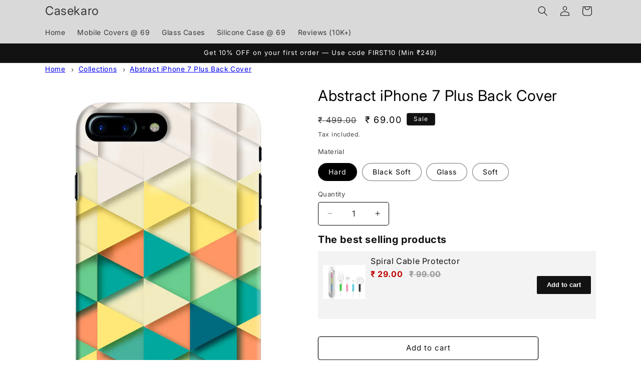

--- FILE ---
content_type: text/javascript
request_url: https://cdn.shopify.com/extensions/019bba1a-cae9-7f68-950b-282cedfb27b9/eraya-ai-126/assets/412e321eddd4.min.js
body_size: 84808
content:
(()=>{"use strict";var e,t,i,n={d(e,t){for(var i in t)n.o(t,i)&&!n.o(e,i)&&Object.defineProperty(e,i,{enumerable:!0,get:t[i]})},o(e,t){return{}.hasOwnProperty.call(e,t)}},o={};function s(e){if("undefined"==typeof window)return e;const t=sessionStorage.getItem("eraya_debug");if(null!==t)return"1"===t||"true"===t;const i=new URLSearchParams(window.location.search).get("eraya_debug");if(null!==i){if("false"===i||"0"===i||"off"===i||"no"===i)return sessionStorage.setItem("eraya_debug","0"),console.log("🐛 Debug mode disabled via eraya_debug parameter (saved to session)"),!1;const e=""===i||"true"===i||"1"===i||"on"===i||"yes"===i;return sessionStorage.setItem("eraya_debug",e?"1":"0"),e&&console.log("🐛 Debug mode enabled via eraya_debug parameter (saved to session)"),e}return e}n.d(o,{default:()=>R}),(e=>{e.PRICE="price",e.SHIPPING="shipping",e.DISCOUNT="discount",e.CHECKOUT="checkout",e.THEME="theme",e.REDIRECT="redirect"})(e||(e={})),(e=>{e.MODIFY="MODIFY",e.LEAVE="LEAVE",e.HIDE="HIDE"})(t||(t={})),(e=>{e.PAGE_VIEW="page_view",e.TRACK="track",e.IDENTIFY="identify",e.ECOMMERCE="ecommerce",e.EXPERIMENT="experiment"})(i||(i={})),new Date;class r{constructor(e,t){this.config=e,this.sdk=t,this.debug=s(e.settings.debug)}initialize(){"undefined"!=typeof window&&(this.debug&&console.log("🛒 [Eraya] Initializing comprehensive cart tracking..."),this.setCartUserAttributes(),window._eraya_update_cart_user_data&&setTimeout(()=>{this.setCartUserAttributes(),delete window._eraya_update_cart_user_data},100),this.setupFetchInterception(),this.setupXHRInterception(),this.setupFormInterception(),this.interceptAjaxCart(),this.setupCartEventCompatibility(),this.setupCartSyncFallback(),this.debug&&(console.log("✅ [Eraya] Cart tracking initialized - comprehensive coverage:"),console.log("   • Fetch interception for all cart endpoints"),console.log("   • Form submission interception"),console.log("   • AJAX cart integration"),console.log("   • Cart value tracking and progress indicators"),console.log("   • Theme compatibility events"),console.log("   • Automatic cart sync fallback")))}setupFetchInterception(){const e=window.fetch;window.fetch=async(t,i)=>{try{const n="string"==typeof t?t:t instanceof URL?t.href:t.url;this.debug&&n.includes("/cart/")&&console.log("🔍 Fetch intercepted:",{url:n,method:null==i?void 0:i.method,hasBody:!!(null==i?void 0:i.body)});const o=this.isCartModificationEndpoint(n,null==i?void 0:i.method);if(this.debug&&n.includes("/cart/")&&console.log("🔍 Cart endpoint check:",{url:n,isCartEndpoint:o}),o){const o=await this.addPropertiesToCartRequest(i||{},n),s=await e(t,o);return s.ok&&setTimeout(()=>{var e;return null===(e=this.sdk.getPriceTestManager())||void 0===e?void 0:e.refreshCartData()},100),s}}catch(n){this.debug&&console.warn("Failed to intercept cart request:",n)}return e(t,i)}}setupXHRInterception(){const e=XMLHttpRequest.prototype.open,t=XMLHttpRequest.prototype.send;XMLHttpRequest.prototype.open=function(t,i,n,o,s){return this._erayaMethod=t,this._erayaUrl="string"==typeof i?i:i.toString(),e.call(this,t,i,null==n||n,o,s)},XMLHttpRequest.prototype.send=function(e){var i,n,o;const s=null===(o=null===(n=null===(i=window.Eraya)||void 0===i?void 0:i.sdk)||void 0===n?void 0:n.getCartTrackingManager)||void 0===o?void 0:o.call(n),r=this._erayaUrl,a=this._erayaMethod;if(s&&r&&r.includes("/cart/")){const i=s.isCartModificationEndpoint(r,a);if(s.debug&&console.log("🔍 XHR intercepted:",{url:r,method:a,isCartEndpoint:i,hasBody:!!e}),i&&(r.includes("/cart/add")||r.includes("/cart/change"))&&e&&"string"==typeof e){const i=s.addPropertiesToXHRBody(e,r);return t.call(this,i)}}return t.call(this,e)}}addPropertiesToFormData(e){try{console.log("[Eraya Cart] Processing items[] format in FormData");const t=this.getGlobalTestProperties(),i=new Set;e.forEach((e,t)=>{const n=t.match(/^items\[(\d+)\]\[id\]$/);n&&i.add(n[1])}),console.log(`[Eraya Cart] Found ${i.size} items:`,Array.from(i)),console.log("[Eraya Cart] Global properties:",t),i.forEach(i=>{var n,o;const s=e.get(`items[${i}][id]`);if(!s||!s.trim())return void console.log(`[Eraya Cart] Item ${i}: No variant ID`);const r=null===(n=this.sdk.getPriceTestManager())||void 0===n?void 0:n.getProductIdFromVariantId(s);console.log(`[Eraya Cart] Item ${i}: Variant ${s} → Product ${r||"NOT FOUND"}`);const a=r&&(null===(o=this.sdk.getPriceTestManager())||void 0===o?void 0:o.getSimpleCartProperties(r,s))||{},l=Object.assign(Object.assign({},a),t);if(console.log(`[Eraya Cart] Item ${i} properties:`,{productSpecific:a,global:t,total:Object.keys(l).length}),Object.keys(l).length>0?(Object.entries(l).forEach(([t,n])=>{e.append(`items[${i}][properties][${t}]`,String(n))}),console.log(`[Eraya Cart] ✅ Added ${Object.keys(l).length} properties to item ${i}`)):console.log(`[Eraya Cart] ⚠️ No properties to add for item ${i}`),r&&s){const t=this.checkForDuplicateProduct(r,s);(null==t?void 0:t.duplicateVariantId)&&(console.log(`[Eraya Cart] Item ${i}: Replacing variant ${s} → ${t.duplicateVariantId}`),e.set(`items[${i}][id]`,t.duplicateVariantId))}}),console.log(`[Eraya Cart] Finished processing ${i.size} items`)}catch(t){console.error("[Eraya Cart] Error adding properties to FormData:",t)}}addPropertiesToURLSearchParams(e){try{console.log("[Eraya Cart] Processing items[] format request");const t=this.getGlobalTestProperties(),i=new Set;return e.forEach((e,t)=>{const n=t.match(/^items\[(\d+)\]\[id\]$/);n&&i.add(n[1])}),console.log(`[Eraya Cart] Found ${i.size} items:`,Array.from(i)),console.log("[Eraya Cart] Global properties:",t),i.forEach(i=>{var n,o;const s=e.get(`items[${i}][id]`);if(!s||!s.trim())return void console.log(`[Eraya Cart] Item ${i}: No variant ID`);const r=null===(n=this.sdk.getPriceTestManager())||void 0===n?void 0:n.getProductIdFromVariantId(s);console.log(`[Eraya Cart] Item ${i}: Variant ${s} → Product ${r||"NOT FOUND"}`);const a=r&&(null===(o=this.sdk.getPriceTestManager())||void 0===o?void 0:o.getSimpleCartProperties(r,s))||{},l=Object.assign(Object.assign({},a),t);if(console.log(`[Eraya Cart] Item ${i} properties:`,{productSpecific:a,global:t,total:Object.keys(l).length}),Object.keys(l).length>0?(Object.entries(l).forEach(([t,n])=>{e.append(`items[${i}][properties][${t}]`,String(n))}),console.log(`[Eraya Cart] ✅ Added ${Object.keys(l).length} properties to item ${i}`)):console.log(`[Eraya Cart] ⚠️ No properties to add for item ${i}`),r&&s){const t=this.checkForDuplicateProduct(r,s);(null==t?void 0:t.duplicateVariantId)&&(console.log(`[Eraya Cart] Item ${i}: Replacing variant ${s} → ${t.duplicateVariantId}`),e.set(`items[${i}][id]`,t.duplicateVariantId))}}),console.log(`[Eraya Cart] Finished processing ${i.size} items`),e}catch(t){return console.error("[Eraya Cart] Error adding properties:",t),e}}addPropertiesToXHRBody(e,t){var i,n,o;try{if(this.debug){console.log("🔍 XHR: Original request body (BEFORE modification):",e),console.log("🔍 XHR: Original params breakdown:");const t=new URLSearchParams(e);Array.from(t.entries()).forEach(([e,t])=>{console.log(`  ${e} = ${t}`)})}if(window._eraya_skip_cart_modification)return this.debug&&console.log("⏭️ XHR: Skipping cart modification (debug mode: window._eraya_skip_cart_modification = true)"),e;const t=new URLSearchParams(e);if(Array.from(t.keys()).some(e=>e.includes("[_eraya_")||e.includes("_eraya_"))){this.debug&&console.log("⏭️ XHR: Properties already added, skipping");const e=new Set;if(t.forEach((t,i)=>{const n=i.match(/^items\[(\d+)\]\[id\]$/);n&&e.add(n[1])}),e.size>0)e.forEach(e=>{const i=t.get(`items[${e}][id]`),n=t.get("product-id");if(n&&i){const o=this.checkForDuplicateProduct(n,i);(null==o?void 0:o.duplicateVariantId)&&t.set(`items[${e}][id]`,o.duplicateVariantId)}});else{const e=t.get("id"),i=t.get("product-id");if(i&&e){const n=this.checkForDuplicateProduct(i,e);(null==n?void 0:n.duplicateVariantId)&&(t.set("id",n.duplicateVariantId),n.duplicateProductId&&t.set("product-id",n.duplicateProductId))}}return t.toString()}const s=new Set;if(t.forEach((e,t)=>{const i=t.match(/^items\[(\d+)\]\[id\]$/);i&&s.add(i[1])}),s.size>0){const e=this.getGlobalTestProperties();return s.forEach(i=>{var n,o;const s=t.get(`items[${i}][id]`);if(!s||!s.trim())return;const r=null===(n=this.sdk.getPriceTestManager())||void 0===n?void 0:n.getProductIdFromVariantId(s),a=r&&(null===(o=this.sdk.getPriceTestManager())||void 0===o?void 0:o.getSimpleCartProperties(r,s))||{},l=Object.assign(Object.assign({},a),e);if(Object.entries(l).forEach(([e,n])=>{t.append(`items[${i}][properties][${e}]`,String(n))}),r&&s){const e=this.checkForDuplicateProduct(r,s);(null==e?void 0:e.duplicateVariantId)&&t.set(`items[${i}][id]`,e.duplicateVariantId)}}),t.toString()}let r=t.get("id"),a=t.get("product-id");if(!r)return this.debug&&console.log("❌ No variant ID found in XHR request"),e;if(r&&!a){const e=null===(n=null===(i=this.sdk.getPriceTestManager())||void 0===i?void 0:i.getProductIdFromVariantId)||void 0===n?void 0:n.call(i,r);e?(a=e,this.debug&&console.log("🔍 XHR: Mapped variant ID to product ID:",{variantId:r,productId:a})):this.debug&&console.log("🔍 XHR: Could not map variant ID to product ID:",r)}this.debug&&console.log("🔍 XHR request - final IDs:",{productId:a,variantId:r});const l=this.getGlobalTestProperties(a||void 0),d=a||r;this.debug&&console.log("🔍 XHR: Looking up product properties with:",{lookupId:d,productId:a,variantId:r,usingFallback:!a&&!!r});const c=d&&(null===(o=this.sdk.getPriceTestManager())||void 0===o?void 0:o.getSimpleCartProperties(d,r))||{};this.debug&&console.log("🔍 XHR: Retrieved product properties:",{productProperties:c,hasProperties:Object.keys(c).length>0});const u=Object.assign(Object.assign({},l),c);if(this.debug&&console.log("🔍 XHR: Preparing to add properties:",{globalPropertiesCount:Object.keys(l).length,productPropertiesCount:Object.keys(c).length,totalPropertiesCount:Object.keys(u).length,allProperties:u}),Object.keys(u).length>0?(Object.entries(u).forEach(([e,i])=>{t.append(`properties[${e}]`,String(i)),this.debug&&console.log(`  ✓ Added property: ${e} = ${i}`)}),this.debug&&console.log("✅ XHR: Successfully added",Object.keys(u).length,"test properties to request")):this.debug&&console.log("⚠️ XHR: No properties to add (both global and product properties are empty)"),a&&r){const e=this.checkForDuplicateProduct(a,r);e?(this.debug&&console.log("🔄 XHR: Product duplication detected, replacing IDs:",{original:{productId:a,variantId:r},duplicate:{productId:e.duplicateProductId,variantId:e.duplicateVariantId}}),e.duplicateVariantId&&(t.set("id",e.duplicateVariantId),r=e.duplicateVariantId),e.duplicateProductId&&(t.set("product-id",e.duplicateProductId),a=e.duplicateProductId),this.debug&&console.log("✅ XHR: Updated request with duplicate product IDs:",{productId:a,variantId:r})):this.debug&&console.log("🔍 XHR: No duplication rules found - using original IDs")}const g=t.toString();return this.debug&&(console.log("🔍 XHR: Final request body (COMPLETE):",g),console.log("🔍 XHR: Request params breakdown:"),Array.from(t.entries()).forEach(([e,t])=>{console.log(`  ${e} = ${t}`)})),g}catch(s){return this.debug&&console.warn("Failed to add properties to XHR request:",s),e}}setupFormInterception(){document.addEventListener("submit",e=>{const t=e.target;(t.action.includes("/cart/add")||t.action.includes("/cart/change")||t.action.includes("/cart/update")||t.action.includes("/cart/clear"))&&(t.action.includes("/cart/add")||t.action.includes("/cart/change")?this.addPropertiesToCartForm(t):this.debug&&console.log(`Cart form submission detected: ${this.getCartActionFromUrl(t.action)}`))})}setCartUserAttributes(){if("undefined"==typeof window)return;const e=this.sdk.getUser();if(!(null==e?void 0:e.eraya_userid))return void(this.debug&&console.warn("No eraya_userid available for cart attributes"));this.sdk.getPriceTestManager();const t={[P.PROP.userId]:e.eraya_userid,[P.PROP.userType]:this.sdk.getUserManager().isNewVisitor()?"new":"returning"};this.updateCartAttributes(t)}updateCartAttributes(e){if("undefined"==typeof window)return;const t={attributes:e};fetch("/cart/update.js",{method:"POST",headers:{"Content-Type":"application/json"},body:JSON.stringify(t)}).then(t=>{t.ok?this.debug&&console.log("Cart attributes updated:",e):this.debug&&console.warn("Failed to update cart attributes:",t.status)}).catch(e=>{this.debug&&console.warn("Error updating cart attributes:",e)})}getCartAttributes(e=!0){var t,i,n,o;const s=this.sdk.getUser(),r={},a=this.sdk.getPriceTestManager();if((null==s?void 0:s.eraya_userid)&&(r[P.PROP.userId]=s.eraya_userid),(null==s?void 0:s.firstVisitTime)&&(r.eraya_session_start=s.firstVisitTime.toString()),r.eraya_visitor_type=this.sdk.getUserManager().isNewVisitor()?"new":"returning",e){const e=a.getActiveTests?a.getActiveTests():{};for(const[n,o]of Object.entries(e)){const e=null===(t=a.tests)||void 0===t?void 0:t.get(n);if(e&&"active"===e.status){r[`_eraya_test_${n}`]=String(o),r[`_eraya_test_type_${n}`]=e.type;const t=null===(i=e.variations)||void 0===i?void 0:i.find(e=>e.id===o);t&&(r[`_eraya_variation_name_${n}`]=t.name)}}const s=null===(o=(n=this.sdk).getCheckoutTestManager)||void 0===o?void 0:o.call(n);if(s){const e=s.getCartAttributes();Object.assign(r,e)}}return r}refreshCartUserData(){this.setCartUserAttributes()}async addPropertiesToCartRequest(e,t){var i,n,o,s,r,a,l;if(this.debug&&console.log("🔍 addPropertiesToCartRequest called with:",{url:t,hasBody:!!e.body,bodyType:typeof e.body}),!e.body)return this.debug&&console.log("❌ No body in request, skipping property injection"),e;try{const d=(null==t?void 0:t.includes("/cart/add"))||(null==t?void 0:t.includes("/cart/change"));if(this.debug&&console.log("🔍 Endpoint check:",{url:t,shouldAddProductProperties:d}),!d)return this.debug&&console.log(`Cart ${this.getCartActionFromUrl(t||"")} detected - no product properties needed`),e;let c;if("string"==typeof e.body)if(this.debug&&(console.log("🔍 Parsing string body:",e.body.substring(0,200)),console.log("🔍 Body starts with JSON object?",e.body.startsWith("{")),console.log("🔍 Body starts with JSON array?",e.body.startsWith("["))),e.body.startsWith("{"))c=JSON.parse(e.body),this.debug&&console.log("🔍 Parsed as JSON object");else if(e.body.startsWith("[")){const t=JSON.parse(e.body);c=Array.isArray(t)&&t.length>0?t[0]:{},this.debug&&console.log("🔍 Parsed as JSON array, using first element:",c)}else{const t=new URLSearchParams(e.body);if(Array.from(t.keys()).some(e=>e.match(/^items\[\d+\]\[id\]$/))){this.debug&&console.log("🔍 Detected items[] format in URLSearchParams, handling directly");const i=this.addPropertiesToURLSearchParams(t);return e.body=i.toString(),this.debug&&console.log("✅ Modified URLSearchParams:",e.body.substring(0,500)),e}c=Object.fromEntries(t.entries()),this.debug&&console.log("🔍 Parsed as URLSearchParams from string")}else{if(!(e.body instanceof FormData))return this.debug&&console.log("❌ Unsupported body type:",typeof e.body,e.body),e;if(this.debug){console.log("🔍 Parsing FormData body"),console.log("🔍 FormData entries before parsing:");for(let[t,i]of e.body.entries())console.log(`   "${t}": "${i}"`)}if(Array.from(e.body.keys()).some(e=>e.match(/^items\[\d+\]\[id\]$/))){if(this.debug&&console.log("🔍 Detected items[] format in FormData, handling directly"),this.addPropertiesToFormData(e.body),this.debug){console.log("✅ Modified FormData with properties"),console.log("🔍 FormData entries after modification:");for(let[t,i]of e.body.entries())t.includes("properties")&&console.log(`   "${t}": "${i}"`)}return e}c=Object.fromEntries(e.body.entries()),this.debug&&console.log("🔍 Parsed FormData to object")}this.debug&&(console.log("🔍 Parsed body:",c),console.log("🔍 Parsed body keys:",Object.keys(c)),console.log("🔍 Body property inspection:"),Object.entries(c).forEach(([e,t])=>{console.log(`   "${e}": "${t}" (type: ${typeof t})`)}));let u=null,g=null;if(c.items&&Array.isArray(c.items)&&c.items.length>0){const e=c.items[0];g=null===(i=e.id)||void 0===i?void 0:i.toString(),u=null===(n=e["product-id"])||void 0===n?void 0:n.toString(),this.debug&&console.log("🔍 Found items array format, extracting from first item:",e)}else g=null===(o=c.id)||void 0===o?void 0:o.toString(),u=null===(s=c["product-id"])||void 0===s?void 0:s.toString(),this.debug&&console.log("🔍 Found direct format, extracting from body");if(g&&!u){const e=null===(a=null===(r=this.sdk.getPriceTestManager())||void 0===r?void 0:r.getProductIdFromVariantId)||void 0===a?void 0:a.call(r,g);e?(u=e,this.debug&&console.log("🔍 Mapped variant ID to product ID:",{variantId:g,productId:u})):this.debug&&console.log("🔍 Could not map variant ID to product ID:",g)}if(this.debug){if(console.log("🔍 Extraction attempts:"),console.log(`   body['product-id']: "${c["product-id"]}" (${typeof c["product-id"]})`),console.log(`   body.id: "${c.id}" (${typeof c.id})`),c.items&&Array.isArray(c.items)&&c.items.length>0){const e=c.items[0];console.log(`   items[0]['product-id']: "${e["product-id"]}" (${typeof e["product-id"]})`),console.log(`   items[0].id: "${e.id}" (${typeof e.id})`)}console.log("🔍 Extracted IDs:",{productId:u,variantId:g,hasProductId:!!u})}const h=u,p=g;if(u&&g){this.debug&&console.log("🔄 Checking for duplication rules for:",{productId:u,variantId:g});const e=this.checkForDuplicateProduct(u,g);e?(this.debug&&console.log("🔄 Product duplication detected, replacing IDs:",{original:{productId:u,variantId:g},duplicate:{productId:e.duplicateProductId,variantId:e.duplicateVariantId}}),c.items&&Array.isArray(c.items)&&c.items.length>0?(e.duplicateVariantId&&(c.items[0].id=e.duplicateVariantId),e.duplicateProductId&&(c.items[0]["product-id"]=e.duplicateProductId)):(e.duplicateVariantId&&(c.id=e.duplicateVariantId),e.duplicateProductId&&(c["product-id"]=e.duplicateProductId)),u=e.duplicateProductId,g=e.duplicateVariantId||e.duplicateProductId,this.debug&&(console.log("✅ Updated cart request with duplicate product IDs:",{productId:u,variantId:g}),console.log("✅ Updated body:",c))):this.debug&&console.log("🔍 No duplication rules found - using original IDs")}else this.debug&&console.log("❌ Missing productId or variantId, skipping duplication check");let m=!1;if(c.items&&Array.isArray(c.items)&&c.items.length>0){const e=c.items[0];m=!!(e.selling_plan||e["selling-plan"]||e.sellingPlan)}else m=!!(c.selling_plan||c["selling-plan"]||c.sellingPlan);if(this.debug&&m&&console.log("🔍 Selling plan detected in cart request"),c.items&&Array.isArray(c.items)&&c.items.length>0?c.items[0].properties||(c.items[0].properties={}):c.properties||(c.properties={}),h){const e=null===(l=this.sdk.getPriceTestManager())||void 0===l?void 0:l.getSimpleCartProperties(h,p);this.debug&&console.log("🔍 Generated product cart properties:",e),e&&(c.items&&Array.isArray(c.items)&&c.items.length>0?Object.assign(c.items[0].properties,e):Object.assign(c.properties,e))}const v=this.getGlobalTestProperties(h||void 0);this.debug&&console.log("🔍 Generated global test properties (no product ID):",v),v&&Object.keys(v).length>0&&(c.items&&Array.isArray(c.items)&&c.items.length>0?Object.assign(c.items[0].properties,v):Object.assign(c.properties,v)),m&&(c.items&&Array.isArray(c.items)&&c.items.length>0?c.items[0].properties._eraya_sellingPlan="true":c.properties._eraya_sellingPlan="true",this.debug&&console.log("✅ Added _eraya_sellingPlan property to cart request")),this.debug&&console.log("🔍 Body after adding all properties:",c);const f=c.items&&Array.isArray(c.items)&&c.items.length>0?c.items[0].properties&&Object.keys(c.items[0].properties).length>0:c.properties&&Object.keys(c.properties).length>0;if(f||u&&g){if("string"==typeof e.body&&e.body.startsWith("{"))e.body=JSON.stringify(c),this.debug&&console.log("🔍 Converted back to JSON string");else if("string"==typeof e.body&&e.body.startsWith("["))e.body=JSON.stringify([c]),this.debug&&console.log("🔍 Converted back to JSON array string");else{const t=new FormData;if(c.items&&Array.isArray(c.items)&&c.items.length>0){const e=c.items[0];Object.entries(e).forEach(([e,i])=>{"properties"===e&&"object"==typeof i?Object.entries(i).forEach(([e,i])=>{t.append(`properties[${e}]`,i.toString())}):t.append(e,String(i))})}else Object.entries(c).forEach(([e,i])=>{"properties"===e&&"object"==typeof i?Object.entries(i).forEach(([e,i])=>{t.append(`properties[${e}]`,i.toString())}):t.append(e,String(i))});if(e.body=t,this.debug){console.log("🔍 Converted back to FormData with updated IDs"),console.log("🔍 Final FormData entries:");for(let[e,i]of t.entries())console.log(`   "${e}": "${i}"`)}}this.debug&&(console.log(`✅ Updated cart request for ${this.getCartActionFromUrl(t||"")}:`),f?c.items&&Array.isArray(c.items)&&c.items.length>0?console.log("Properties added to items[0]:",c.items[0].properties):console.log("Properties added to body:",c.properties):console.log("No test properties found, but IDs may have been updated for duplication"))}else this.debug&&console.log("No changes needed for cart request")}catch(d){this.debug&&console.warn("Failed to add properties to cart request:",d)}return e}checkForDuplicateProduct(e,t){var i,n,o,s,r,a,l,d,c,u,g;try{this.debug&&console.log("🔍 Checking for duplicate product:",{originalProductId:e,originalVariantId:t});const h=this.sdk.getUser();if(!(null==h?void 0:h.eraya_userid))return this.debug&&console.log("❌ No user ID available for duplication check"),null;const p=null===(n=(i=this.sdk).getPriceTestManager)||void 0===n?void 0:n.call(i);if(!p)return this.debug&&console.log("❌ No price test manager available"),null;const m=p.getAllTests();this.debug&&(console.log("🔍 Found active price tests:",m.length),console.log("🔍 Active test IDs:",m.map(e=>e._id||e.id)));for(const i of m){if(this.debug&&(console.log("🔍 Checking test:",i.name||i._id,"has duplication rules:",!!(null===(o=i.duplicationRules)||void 0===o?void 0:o.length)),console.log("🔍 Test data structure:",{id:i._id||i.id,name:i.name,status:i.status,hasDuplicationRules:!!(null===(s=i.duplicationRules)||void 0===s?void 0:s.length),duplicationRulesCount:(null===(r=i.duplicationRules)||void 0===r?void 0:r.length)||0,hasProducts:!!(null===(a=i.products)||void 0===a?void 0:a.length),productsCount:(null===(l=i.products)||void 0===l?void 0:l.length)||0})),!i.duplicationRules||0===i.duplicationRules.length)continue;if(!this.isProductInPriceTest(i,e)){this.debug&&console.log("🔍 Product not in test:",e);continue}const n=i._id||i.id||i.name,h=p.getAssignedVariationId(e,t);if(this.debug&&(console.log("🔍 Assigned variation for test:",n,"variation:",h),console.log("🔍 Available variations in test:",null===(d=i.variations)||void 0===d?void 0:d.map(e=>({id:e.id,name:e.name,isControl:e.isControl})))),!h){this.debug&&console.log("❌ No assigned variation found for this test");continue}const m=null===(c=i.variations)||void 0===c?void 0:c.find(e=>e.id===h);if(!m){this.debug&&console.log("❌ Assigned variation not found in test variations:",h);continue}if(m.isControl){this.debug&&console.log("🔍 User is in control variation, no duplication needed");continue}this.debug&&console.log("✅ User is in non-control variation:",m.name,"- checking for duplication rules");const v=i.duplicationRules.find(i=>{const n=i.variationId===h,o=i.originalProductId===e,s=!i.originalVariantId||i.originalVariantId===t;return this.debug&&console.log("🔍 Checking rule:",{ruleVariationId:i.variationId,ruleProductId:i.originalProductId,ruleVariantId:i.originalVariantId,variationMatch:n,productMatch:o,variantMatch:s,overallMatch:n&&o&&s}),n&&o&&s});if(this.debug&&(console.log("🔍 Looking for duplication rule with criteria:",{variationId:h,originalProductId:e,originalVariantId:t}),console.log("🔍 Available duplication rules:",null===(u=i.duplicationRules)||void 0===u?void 0:u.map(e=>({variationId:e.variationId,originalProductId:e.originalProductId,originalVariantId:e.originalVariantId,duplicateProductId:e.duplicateProductId})))),v)return this.debug&&console.log("✅ Found duplication rule:",v),{duplicateProductId:v.duplicateProductId,duplicateVariantId:v.duplicateVariantId,variationId:h,testId:n};this.debug&&(console.log("🔍 No matching duplication rule found for variation:",h),console.log("🔍 Rule search criteria not met - checked all",null===(g=i.duplicationRules)||void 0===g?void 0:g.length,"rules"))}return this.debug&&(console.log("🔍 Duplication check complete - no rules matched for product:",{originalProductId:e,originalVariantId:t}),console.log("🔍 Summary: Found",m.length,"active tests")),null}catch(h){return this.debug&&console.warn("Error checking for duplicate product:",h),null}}isProductInPriceTest(e,t){return e.products&&Array.isArray(e.products)?e.products.includes(t):e.selectedProducts&&Array.isArray(e.selectedProducts)?e.selectedProducts.includes(t):e.priceVariations&&Array.isArray(e.priceVariations)?e.priceVariations.some(e=>e.productId===t):!(!e.products||!Array.isArray(e.products))&&e.products.some(e=>e.productId===t||e.id===t)}getGlobalTestProperties(e){var t,i,n,o,s,r,a,l,d,c,u,g;const h={};try{this.debug&&console.log("🔍 Getting global test properties from shipping test engine (validated tests only)");const p=this.sdk.getUser();if(!(null==p?void 0:p.eraya_userid))return this.debug&&console.log("❌ No user ID available for test assignment"),h;const m=null===(i=(t=this.sdk).getShippingTestManager)||void 0===i?void 0:i.call(t);if(m){const e=m.getShippingTestProperties();Object.assign(h,e),this.debug&&(console.log("Added shipping test properties from validated tests:",e),console.log("Total validated shipping tests:",m.getValidatedTests().size))}const v=null===(o=(n=this.sdk).getThemeTestManager)||void 0===o?void 0:o.call(n);if(v){const e=v.getThemeTestProperties();Object.assign(h,e),this.debug&&console.log("Added theme test properties:",e)}const f=null===(r=(s=this.sdk).getRedirectTestManager)||void 0===r?void 0:r.call(s);if(f){const e=f.getRedirectTestProperties();Object.assign(h,e),this.debug&&console.log("Added redirect test properties:",e)}const y=null===(l=(a=this.sdk).getCheckoutTestManager)||void 0===l?void 0:l.call(a);if(y){const e=y.getCartAttributes();Object.assign(h,e),this.debug&&console.log("Added checkout test properties:",e)}const b=null===(c=(d=this.sdk).getContentTestManager)||void 0===c?void 0:c.call(d);if(b){const t=b.getContentTestProperties(e);Object.assign(h,t),this.debug&&console.log("Added content test properties:",t)}const w=null===(g=(u=this.sdk).getTemplateTestManager)||void 0===g?void 0:g.call(u);if(w){const e=w.getTemplateTestProperties();Object.assign(h,e),this.debug&&console.log("Added template test properties:",e)}this.debug&&console.log("🔍 Final global test properties:",h)}catch(p){this.debug&&console.warn("Failed to get global test properties:",p)}return h}assignToVariation(e,t){var i,n,o,s;try{const r=this.getDebugVariationOverride();if(r){const t=null===(i=e.variations)||void 0===i?void 0:i.find(e=>e.id===r);if(t)return this.debug&&console.log(`🐛 Debug override: Assigned to variation ${r} for test: ${e.name}`),t;this.debug&&console.warn(`🐛 Debug variation "${r}" not found in test: ${e.name}`)}if(e.targeting&&!this.matchesTargeting(e.targeting))return this.debug&&console.log(`User doesn't match targeting for test: ${e.name}`),null;const a=e._id||e.id||e.name,l=this.sdk.getUserManager().hashUserId(t,a),d=l%100;this.debug&&console.log(`Assignment calculation for test ${a}:`,{userId:t,testId:a,hash:l,random:d,variations:null===(n=e.variations)||void 0===n?void 0:n.map(e=>({id:e.id,name:e.name,percentage:e.percentage}))});let c=0;for(const t of e.variations||[])if(c+=t.percentage,d<c)return this.debug&&console.log(`Assigned to variation: ${t.id} (${t.name})`),t;const u=(null===(o=e.variations)||void 0===o?void 0:o.find(e=>e.isControl))||(null===(s=e.variations)||void 0===s?void 0:s[0]);return this.debug&&console.log(`Using fallback variation: ${null==u?void 0:u.id} (${null==u?void 0:u.name})`),u||null}catch(r){return this.debug&&console.warn(`Error assigning variation for test ${e.name}:`,r),null}}getDebugVariationOverride(){if("undefined"==typeof window||"undefined"==typeof URLSearchParams)return null;try{const e=new URLSearchParams(window.location.search).get("eraya_debug");if(e&&e.trim())return this.debug&&console.log(`🐛 Debug variation override detected: ${e}`),e.trim()}catch(e){this.debug&&console.warn("Error reading debug variation from URL:",e)}return null}matchesTargeting(e){if(e.devices&&e.devices.length>0){const t=this.getCurrentDevice();if(!e.devices.includes(t))return!1}return!(e.newVisitorsOnly&&!this.sdk.getUserManager().isNewVisitor()||e.returningVisitorsOnly&&this.sdk.getUserManager().isNewVisitor())}getCurrentDevice(){if("undefined"==typeof navigator)return"desktop";const e=navigator.userAgent;return/iPad|Android(?=.*\btablet\b)|(?=.*\btablet\b).*Android/i.test(e)?"tablet":/iPhone|iPod|Android/i.test(e)?"mobile":"desktop"}addPropertiesToCartForm(e){var t,i;try{const n=e.querySelectorAll('input[name^="items["][name$="[id]"]'),o=this.getGlobalTestProperties();if(n.length>0)n.forEach(t=>{var i,n;const s=t.name.match(/items\[(\d+)\]\[id\]/);if(!s)return;const r=s[1],a=t.value;if(!a||!a.trim())return;const l=(null===(i=this.sdk.getPriceTestManager())||void 0===i?void 0:i.getProductIdFromVariantId(a))||a,d=null===(n=this.sdk.getPriceTestManager())||void 0===n?void 0:n.getSimpleCartProperties(l,a),c=Object.assign(Object.assign({},d),o);c&&Object.keys(c).length>0&&(Object.entries(c).forEach(([t,i])=>{const n=document.createElement("input");n.type="hidden",n.name=`items[${r}][properties][${t}]`,n.value=String(i),e.appendChild(n)}),this.debug&&console.log(`Added test properties to item ${r}:`,c))});else{const n=e.querySelector('input[name="id"]');if(!n)return;const s=n.value,r=(null===(t=this.sdk.getPriceTestManager())||void 0===t?void 0:t.getProductIdFromVariantId(s))||s,a=null===(i=this.sdk.getPriceTestManager())||void 0===i?void 0:i.getSimpleCartProperties(r,s),l=Object.assign(Object.assign({},a),o);l&&Object.keys(l).length>0&&(Object.entries(l).forEach(([t,i])=>{const n=document.createElement("input");n.type="hidden",n.name=`properties[${t}]`,n.value=String(i),e.appendChild(n)}),this.debug&&console.log("Added test properties to cart form:",l))}}catch(n){this.debug&&console.warn("Failed to add properties to cart form:",n)}}addToCartWithTestData(e,t=1,i={}){var n,o;const s=(null===(n=this.sdk.getPriceTestManager())||void 0===n?void 0:n.getProductIdFromVariantId(e))||e,r=(null===(o=this.sdk.getPriceTestManager())||void 0===o?void 0:o.getSimpleCartProperties(s,e))||{},a={id:e,quantity:t,properties:Object.assign(Object.assign({},r),i)};return this.debug&&console.log("Adding to cart with test data:",a),fetch("/cart/add.js",{method:"POST",headers:{"Content-Type":"application/json"},body:JSON.stringify(a)}).then(e=>e.json())}addToCartForm(e,t=1,i={}){return this.addToCartWithTestData(e,t,Object.assign(Object.assign({},i),{method:"form"}))}addToCartAjax(e,t=1,i={}){return this.addToCartWithTestData(e,t,Object.assign(Object.assign({},i),{method:"ajax"}))}addToCartFetch(e,t=1,i={}){return this.addToCartWithTestData(e,t,Object.assign(Object.assign({},i),{method:"fetch"}))}updateCartWithTestData(e){const t=this.sdk.getUser(),i=Object.assign({_eraya_user_id:(null==t?void 0:t.id)||"anonymous",_eraya_test_user:"true",_eraya_updated_at:(new Date).toISOString()},e);return this.debug&&console.log("Updating cart with test data:",i),fetch("/cart/update.js",{method:"POST",headers:{"Content-Type":"application/json"},body:JSON.stringify({attributes:i})}).then(e=>e.json())}isCartModificationEndpoint(e,t){if(!e)return!1;const i=e.toLowerCase(),n=(null==t?void 0:t.toLowerCase())||"get";return[{patterns:["/cart/add.js","/cart/add"],methods:["post"]},{patterns:["/cart/change.js","/cart/change"],methods:["post"]},{patterns:["/cart/update.js","/cart/update"],methods:["post"]},{patterns:["/cart/clear.js","/cart/clear"],methods:["post"]}].some(e=>e.patterns.some(e=>i.includes(e))&&e.methods.includes(n))}getCartActionFromUrl(e){return e.includes("/cart/add")?"add":e.includes("/cart/change")?"change":e.includes("/cart/update")?"update":e.includes("/cart/clear")?"clear":"unknown"}interceptAjaxCart(){}setupCartEventCompatibility(){}setupCartSyncFallback(){}}class a{constructor(e){this.queue=[],this.flushTimer=null,this.isFlushing=!1,this.STORAGE_KEY="eraya_analytics_queue",this.isUserDataReady=!1,this.config=e,this.restoreQueueFromStorage(),this.startFlushTimer(),this.setupUnloadHandlers()}setUserDataReady(){var e;this.isUserDataReady=!0,(null===(e=this.config.settings)||void 0===e?void 0:e.debug)&&console.log("[EventQueue] User data ready, events will be sent")}push(e){const t={event:e,retries:0,timestamp:Date.now()};this.queue.push(t),this.persistQueueToStorage(),this.queue.length>=this.config.settings.maxBatchSize&&this.flush()}pushAnalyticsEvent(e,t={}){var i,n,o,s,r;if(!this.isUserDataReady)return void((null===(i=this.config.settings)||void 0===i?void 0:i.debug)&&console.warn(`[EventQueue] Event "${e}" blocked: User data not ready yet`));if(!this.hasMarketingConsent())return void(this.config.settings.debug&&console.log("Analytics event blocked: No marketing consent"));const a=this.createCommonPayload(e),l=Object.assign({eventVersion:1,eventTimestamp:(new Date).toISOString(),eventId:`${Date.now()}-${Math.random().toString(36).substr(2,9)}`,shopId:this.config.shopId||"",storeName:this.config.shopId||"",shopifyCookies:a.shopifyCookies,userData:a.userData,eventType:e},t);if("undefined"!=typeof window&&(null===(o=null===(n=window.Shopify)||void 0===n?void 0:n.analytics)||void 0===o?void 0:o.publish))try{window.Shopify.analytics.publish(`${e}`,{customData:Object.assign({},l)}),(null===(s=this.config.settings)||void 0===s?void 0:s.debug)&&console.log(`[ThemeTestManager] Event "${e}" sent immediately via Shopify analytics`)}catch(d){(null===(r=this.config.settings)||void 0===r?void 0:r.debug)&&console.warn(`[ThemeTestManager] Shopify analytics failed for "${e}":`,d)}this.push(l)}createCommonPayload(e){const t=e=>{if("undefined"==typeof document)return"";const t=e+"=",i=document.cookie.split(";");for(let n=0;n<i.length;n++){let e=i[n];for(;" "===e.charAt(0);)e=e.substring(1,e.length);if(0===e.indexOf(t))return e.substring(t.length,e.length)}return""},i=t("eraya-location-meta");let n=null;if(i&&"string"==typeof i)try{const e=JSON.parse(i),t=e.data||e;n={country:t.country||null,city:t.city||null,region:t.region||null}}catch(r){try{const e=i.replace(/\\"/g,'"').replace(/\\'/g,"'"),t=JSON.parse(e),o=t.data||t;n={country:o.country||null,city:o.city||null,region:o.region||null}}catch(a){n=null}}const o={s:t("_shopify_s")||t("_s")||"",y:t("_shopify_y")||t("_y")||"",erayaLocation:n},s=(()=>{try{if("undefined"==typeof localStorage)return{visitorType:"new"};const e=localStorage.getItem("eraya_user");if(e){const t=JSON.parse(e);if(!t.visitorType){const e=t.firstVisitTime||Date.now(),i=Date.now()-36e5;t.visitorType=e>i?"new":"returning"}const i=Object.assign({},t);return delete i.traits,i}return{visitorType:"new"}}catch(r){return{visitorType:"new"}}})();return{eventVersion:1,eventTimestamp:(new Date).toISOString(),eventId:`${Date.now()}-${Math.random().toString(36).substr(2,9)}`,shopId:this.config.shopId||"",storeName:this.config.shopId||"",shopifyCookies:o,userData:s}}async flush(){if(this.isFlushing||0===this.queue.length)return;this.isFlushing=!0;let e=[];try{e=[...this.queue],this.queue=[],this.persistQueueToStorage(),await this.sendBatch(e),this.config.settings.debug&&console.log(`Sent batch of ${e.length} events`)}catch(t){console.error("Failed to flush events:",t),this.queue=[...this.queue,...e],this.persistQueueToStorage()}finally{this.isFlushing=!1}}async sendBatch(e){const t=e.map(e=>e.event);try{const e=await this.sendWithFetch(t);if(!e.success)throw new Error(e.message||"Failed to send events")}catch(i){try{this.sendWithBeacon(t)}catch(n){throw this.requeueFailedEvents(e),i}}}async sendWithFetch(e){for(const t of e){const e=await fetch(this.config.endpoint,{method:"POST",headers:{"Content-Type":"application/json"},body:JSON.stringify(t),keepalive:!0});if(!e.ok)throw new Error(`HTTP ${e.status}: ${e.statusText}`)}return{success:!0,message:"Events sent successfully"}}sendWithBeacon(e){if(!navigator.sendBeacon)throw new Error("sendBeacon not supported");let t=!0;for(const i of e)navigator.sendBeacon(this.config.endpoint,JSON.stringify(i))||(t=!1);return t}requeueFailedEvents(e){for(const t of e)t.retries<this.config.settings.retryAttempts?(t.retries++,this.queue.unshift(t)):this.config.settings.debug&&console.warn("Dropping event after max retries:",t.event)}startFlushTimer(){this.flushTimer&&clearInterval(this.flushTimer),this.flushTimer=window.setInterval(()=>{this.flush()},this.config.settings.flushInterval)}stop(){this.flushTimer&&(clearInterval(this.flushTimer),this.flushTimer=null),this.flush()}getStatus(){return{queueSize:this.queue.length,isFlushing:this.isFlushing}}clear(){this.queue=[],this.persistQueueToStorage()}persistQueueToStorage(){if("undefined"!=typeof localStorage)try{const e={queue:this.queue,timestamp:Date.now()};localStorage.setItem(this.STORAGE_KEY,JSON.stringify(e))}catch(e){this.config.settings.debug&&console.warn("Failed to persist queue to storage:",e)}}restoreQueueFromStorage(){if("undefined"!=typeof localStorage)if(this.hasMarketingConsent())try{const e=localStorage.getItem(this.STORAGE_KEY);if(!e)return;const t=JSON.parse(e),i=864e5;if(Date.now()-t.timestamp>i)return void localStorage.removeItem(this.STORAGE_KEY);Array.isArray(t.queue)&&(this.queue=t.queue,this.config.settings.debug&&console.log(`Restored ${this.queue.length} events from storage`))}catch(e){this.config.settings.debug&&console.warn("Failed to restore queue from storage:",e),localStorage.removeItem(this.STORAGE_KEY)}else localStorage.removeItem(this.STORAGE_KEY)}setupUnloadHandlers(){if("undefined"==typeof window)return;const e=()=>{if(this.queue.length>0){const t=this.queue.map(e=>e.event);try{this.sendWithBeacon(t)}catch(e){localStorage.removeItem(this.STORAGE_KEY)}}};window.addEventListener("beforeunload",e),window.addEventListener("unload",e),document.addEventListener("visibilitychange",()=>{"hidden"===document.visibilityState&&this.queue.length>0&&e()})}hasMarketingConsent(){return"undefined"!=typeof window}hasSecondaryConsent(){var e,t;if("undefined"==typeof window)return!1;if(!1===(null===(e=this.config.settings)||void 0===e?void 0:e.enableSecondaryConsentChecks))return!1;if(window.OptanonActiveGroups){const e=window.OptanonActiveGroups;return e.includes("C0002")||e.includes("2")}if(null===(t=window.Cookiebot)||void 0===t?void 0:t.consent)return window.Cookiebot.consent.statistics||window.Cookiebot.consent.marketing;const i=this.getCookie("analytics_consent")||this.getCookie("marketing_consent");if(i)return"true"===i||"1"===i;if("undefined"!=typeof localStorage){const e=localStorage.getItem("eraya_analytics_consent");if(e)return"true"===e}return!1}getCookie(e){if("undefined"==typeof document)return"";const t=e+"=",i=document.cookie.split(";");for(let n=0;n<i.length;n++){let e=i[n];for(;" "===e.charAt(0);)e=e.substring(1,e.length);if(0===e.indexOf(t))return e.substring(t.length,e.length)}return""}setMarketingConsent(e){"undefined"!=typeof localStorage&&(localStorage.setItem("eraya_analytics_consent",e.toString()),this.config.settings.debug&&console.log("Analytics consent "+(e?"granted":"revoked")),e||(this.clear(),this.config.settings.debug&&console.log("Cleared analytics queue due to consent revocation")))}getConsentStatus(){return this.hasMarketingConsent()}clearAllData(){"undefined"!=typeof localStorage&&(localStorage.removeItem("eraya_analytics_consent"),localStorage.removeItem(this.STORAGE_KEY),this.queue=[],this.config.settings.debug&&console.log("Cleared all analytics data for GDPR compliance"))}}var l,d,c=/bot|crawl|http|lighthouse|scan|search|spider/i;class u{constructor(e,t){this.tests=new Map,this.userAssignments=new Map,this.forcedAssignments=new Set,this.productTestMap=new Map,this.ASSIGNMENTS_KEY="eraya_test_assignments",this.PRODUCT_MAP_KEY="eraya_product_test_map",this.PRICE_SEEN_KEY="eraya_price_seen_tracking",this.priceSeenTracking=new Set,this.mutationObserver=null,this.cartPollingInterval=null,this.priceProtectionObserver=null,this.priceProtectionInterval=null,this.protectedElements=new Map,this.currentCartData=null,this.cartValueCallbacks=[],this.getExperiments=this.getActiveTests,this.forceExperiment=this.forceVariation,this.config=e,this.sdk=t,this.cartTrackingManager=new r(e,this),this.eventQueue=new a(e),this.loadPriceSeenTracking()}async initialize(){this.loadAssignments(),this.loadProductMap(),this.config.tests&&this.config.tests.forEach(e=>{const t=e.id||e._id||e.name;t&&this.tests.set(t,e)}),this.config.priceTests&&this.config.priceTests.forEach(e=>{const t=e.id||e._id||e.name;t&&this.tests.set(t,e)}),this.buildProductMap(),this.saveProductMap(),this.checkUrlParameterOverrides(),await this.assignActiveTests(),this.handleRedirectBasedTests()||(this.setupAntiFlicker(),await this.handleCurrentPageTest(),this.removeAntiFlicker(),this.sdk&&this.sdk.markVisualTestComplete&&this.sdk.markVisualTestComplete("price"),this.config.settings.debug&&console.log("Price Testing Engine initialized:",{tests:this.tests.size,activeAssignments:this.userAssignments.size,productMappings:this.productTestMap.size}))}getPriceSelectors(e){var t;return(null===(t=e.productSelectors)||void 0===t?void 0:t.price)&&e.productSelectors.price.length>0?e.productSelectors.price:(this.config.settings.debug&&console.warn(`No price selectors found for test product ${e.productId}`),[])}getAllAvailableSelectors(e){const t=[];if(e.productSelectors){const i=e.productSelectors;i.price&&i.price.length>0&&t.push(...i.price),i.salePrice&&i.salePrice.length>0&&t.push(...i.salePrice),i.regularPrice&&i.regularPrice.length>0&&t.push(...i.regularPrice),i.fallback&&i.fallback.length>0&&t.push(...i.fallback)}return 0===t.length&&this.config.settings.debug&&console.warn(`No selectors found for test product ${e.productId}. Configure selectors via backend.`),[...new Set(t)]}getSelectorsForType(e,t){if(!e.productSelectors)return[];const i=e.productSelectors;switch(t){case"price":return i.price||[];case"priceCompare":return i.priceCompare||[];case"savings":return i.savingsValue||[];case"savingsPercent":return i.savingsPercent||[];default:return[]}}isPriceTest(t){const i=t.type,n=!i||i===e.PRICE;return this.config.settings.debug&&console.log("🔧 isPriceTest check:",{testId:t._id||t.id,testType:i,TestTypePRICE:e.PRICE,logic:i?`'${i}' === '${e.PRICE}'`:"undefined type (assumed price test)",result:n}),n}getTestsByType(e){return Array.from(this.tests.values()).filter(t=>t.type===e)}getPriceTests(){return this.getTestsByType(e.PRICE)}async assignActiveTests(){for(const e of this.tests.values()){const t=e.id||e._id||e.name;if("active"===e.status&&t&&!this.userAssignments.has(t)){const i=this.assignToVariation(e);i&&(this.userAssignments.set(t,i),this.saveAssignments())}}}assignToVariation(e){var t,i,n,o,s;const r=e,a=this.getCartCurrency();if(a&&r.defaultCurrency)if((null===(t=r.multiCurrency)||void 0===t?void 0:t.enabled)&&(null===(i=r.multiCurrency)||void 0===i?void 0:i.currencies)){const t=[r.defaultCurrency,...r.multiCurrency.currencies];if(!t.includes(a))return this.config.settings.debug&&console.log("💱 Currency not supported - skipping price test assignment:",{testId:e.id||e._id||e.name,cartCurrency:a,supportedCurrencies:t}),null}else if(a!==r.defaultCurrency)return this.config.settings.debug&&console.log("💱 Currency mismatch - skipping price test assignment:",{testId:e.id||e._id||e.name,testCurrency:r.defaultCurrency,cartCurrency:a}),null;if(this.isBotTraffic()){const t=e.variations.find(e=>e.isControl),i=(null==t?void 0:t.id)||(null===(n=e.variations[0])||void 0===n?void 0:n.id)||null;return this.config.settings.debug&&console.log("🤖 Bot traffic detected - assigning to control variation:",{testId:e.id||e._id||e.name,controlVariationId:i,controlVariationName:(null==t?void 0:t.name)||"Default"}),i}const l=this.sdk.shouldTargetUser(e,"price");if((null===(o=this.config.settings)||void 0===o?void 0:o.debug)&&console.log(`[PriceTestEngine] User targeting check for price test ${e.id||e._id}:`,{testId:e.id||e._id,audienceId:e.audienceId,hasLegacyTargeting:!!e.targeting,isTargeted:l,usingAudienceSystem:!!e.audienceId}),!l)return null;const d=this.getUserData();if(!(null==d?void 0:d.eraya_userid))return null;const c=e.id||e._id||e.name;if(!c)return null;const u=this.sdk.getUserManager().hashUserId(d.eraya_userid,c)%100;let g=0;for(const p of e.variations)if(g+=p.percentage,u<g)return p.id;const h=e.variations.find(e=>e.isControl);return(null==h?void 0:h.id)||(null===(s=e.variations[0])||void 0===s?void 0:s.id)||null}isBotTraffic(){var e,t;if("undefined"==typeof navigator||"undefined"==typeof window)return!1;const i=navigator.userAgent||"",n=(o=i,Boolean(o)&&function(){if(l instanceof RegExp)return l;try{l=new RegExp(" daum[ /]| deusu/|(?:^|[^g])news(?!sapphire)|(?<! (?:channel/|google/))google(?!(app|/google| pixel))|(?<! cu)bots?(?:\\b|_)|(?<!(?:lib))http|(?<![hg]m)score|(?<!cam)scan|24x7|@[a-z][\\w-]+\\.|\\(\\)|\\.com\\b|\\bperl\\b|\\btime/|\\||^[\\w \\.\\-\\(?:\\):%]+(?:/v?\\d+(?:\\.\\d+)?(?:\\.\\d{1,10})*?)?(?:,|$)|^[^ ]{50,}$|^\\d+\\b|^\\W|^\\w*search\\b|^\\w+/[\\w\\(\\)]*$|^active|^ad muncher|^amaya|^avsdevicesdk/|^azure|^biglotron|^bot|^bw/|^clamav[ /]|^client/|^cobweb/|^custom|^ddg[_-]android|^discourse|^dispatch/\\d|^downcast/|^duckduckgo|^email|^facebook|^getright/|^gozilla/|^hobbit|^hotzonu|^hwcdn/|^igetter/|^jeode/|^jetty/|^jigsaw|^microsoft bits|^movabletype|^mozilla/\\d\\.\\d\\s[\\w\\.-]+$|^mozilla/\\d\\.\\d\\s\\(compatible;?(?:\\s\\w+\\/\\d+\\.\\d+)?\\)$|^navermailapp|^netsurf|^offline|^openai/|^owler|^php|^postman|^python|^rank|^read|^reed|^rest|^rss|^snapchat|^space bison|^svn|^swcd |^taringa|^thumbor/|^track|^w3c|^webbandit/|^webcopier|^wget|^whatsapp|^wordpress|^xenu link sleuth|^yahoo|^yandex|^zdm/\\d|^zoom marketplace/|agent\\b|analyzer|archive|ask jeeves/teoma|audit|bit\\.ly/|bluecoat drtr|browsex|burpcollaborator|capture|catch|check\\b|checker|chrome-lighthouse|chromeframe|classifier|cloudflare|convertify|crawl|cypress/|dareboost|datanyze|dejaclick|detect|dmbrowser|download|evc-batch/|exaleadcloudview|feed|fetcher|firephp|functionize|grab|headless|httrack|hubspot marketing grader|hydra|ibisbrowser|infrawatch|insight|inspect|iplabel|java(?!;)|library|linkcheck|mail\\.ru/|manager|measure|neustar wpm|node\\b|nutch|offbyone|onetrust|optimize|pageburst|pagespeed|parser|phantomjs|pingdom|powermarks|preview|proxy|ptst[ /]\\d|retriever|rexx;|rigor|rss\\b|scrape|server|sogou|sparkler/|speedcurve|spider|splash|statuscake|supercleaner|synapse|synthetic|tools|torrent|transcoder|url|validator|virtuoso|wappalyzer|webglance|webkit2png|whatcms/|xtate/","i")}catch(e){l=c}return l}().test(o));var o;const s=/(facebookexternalhit|twitterbot|slackbot|discordbot|linkedinbot|telegrambot)/i.test(i),r=!!(navigator.webdriver||window.__playwright||window.playwright||window.phantom||window._phantom||window.callPhantom||window.__nightmare),a=n||r;return(null===(t=null===(e=null==this?void 0:this.config)||void 0===e?void 0:e.settings)||void 0===t?void 0:t.debug)&&(a||s)&&console.log("🤖 Bot traffic detected:",{userAgent:i.slice(0,160),detectionReasons:{isbotDetected:n,previewBot:s,webdriver:!!navigator.webdriver,playwright:!!window.__playwright||!!window.playwright,phantom:!!window.phantom||!!window._phantom||!!window.callPhantom,nightmare:!!window.__nightmare},finalDecision:a}),a}getUserData(){var e,t,i,n;return(null===(n=null===(i=null===(t=null===(e=this.sdk)||void 0===e?void 0:e.getUserManager)||void 0===t?void 0:t.call(e))||void 0===i?void 0:i.getUserData)||void 0===n?void 0:n.call(i))||null}getCartCurrency(){var e;if(null===(e=this.currentCartData)||void 0===e?void 0:e.currency)return this.currentCartData.currency;if("undefined"!=typeof document)try{const e=document.cookie.split(";");for(const t of e){const[e,i]=t.trim().split("=");if("cart_currency"===e)return decodeURIComponent(i)}}catch(t){this.config.settings.debug&&console.warn("Failed to read cart_currency cookie:",t)}return"USD"}convertPriceWithShopifyRate(e,t,i,n){var o;if(t===i)return e;if("undefined"!=typeof window&&(null===(o=window.Shopify)||void 0===o?void 0:o.currency)){const o=window.Shopify.currency;if(o.active&&o.rate){const s=o.active.toUpperCase();if(s===i.toUpperCase()){const r=parseFloat(o.rate);if(!isNaN(r)&&r>0){const o=e*r;let a;return a="none"===n?Math.round(o):100*Math.ceil(o/100),this.config.settings.debug&&console.log("💱 Shopify Dynamic FX conversion:",{basePriceCents:e,fromCurrency:t,toCurrency:i,activeCurrency:s,rate:r,roundingMode:n||"up-dollar (default)",exactValue:o,convertedCents:a,priceInDollars:`${t} $${(e/100).toFixed(2)} → ${i} $${(a/100).toFixed(2)}`}),a}}}if(o.rates&&o.rates[i]){const s=parseFloat(o.rates[i]);if(!isNaN(s)&&s>0){const o=e*s;let r;return r="none"===n?Math.round(o):100*Math.ceil(o/100),this.config.settings.debug&&console.log("💱 Shopify rates object conversion:",{basePriceCents:e,fromCurrency:t,toCurrency:i,rate:s,roundingMode:n||"up-dollar (default)",exactValue:o,convertedCents:r}),r}}}return this.config.settings.debug&&console.warn(`⚠️ No Shopify exchange rate found for ${t} -> ${i}, using base price`),e}getProductPricing(e,t){var i,n,o,s,r;this.config.settings.debug&&console.log(`🔍 Looking up price for product ${e}, variant ${t}`);const a=this.productTestMap.get(e);if(a){this.config.settings.debug&&console.log(`📋 Found test ${a} for product ${e} in product map`);const o=this.userAssignments.get(a),s=`${e}:${t}:${a}:${o}`;if(o&&!this.priceSeenTracking.has(s)){this.priceSeenTracking.add(s),this.savePriceSeenTracking();const r=e=>{if("undefined"==typeof document)return"";const t=e+"=",i=document.cookie.split(";");for(let n=0;n<i.length;n++){let e=i[n];for(;" "===e.charAt(0);)e=e.substring(1,e.length);if(0===e.indexOf(t))return e.substring(t.length,e.length)}return""},c=r("eraya-location");let u=c;if(c&&"string"==typeof c)try{u=JSON.parse(c)}catch(l){try{const e=c.replace(/\\"/g,'"').replace(/\\'/g,"'");u=JSON.parse(e)}catch(d){u=c}}const g={s:r("_shopify_s")||r("_s")||"",y:r("_shopify_y")||r("_y")||"",erayaLocation:u},h=null===(n=null===(i=this.sdk)||void 0===i?void 0:i.getUserManager)||void 0===n?void 0:n.call(i),p=h?h.getUserDataForAnalytics():{visitorType:"new"},m={eventVersion:1,eventTimestamp:(new Date).toISOString(),eventType:"product_price_seen",eventId:`${Date.now()}-${Math.random().toString(36).substr(2,9)}`,shopId:this.config.shopId||"",storeName:this.config.shopId||"",shopifyCookies:g,userData:p,testId:a,variation:o||"",productId:e,variantId:t,variantIds:[t],productIds:[e]};try{this.queueAnalyticsEvent(m)}catch(l){this.config.settings.debug&&console.warn("Error queueing product_price_seen event:",l)}}else this.config.settings.debug&&this.priceSeenTracking.has(s)&&console.log(`⏭️ Skipping duplicate product_price_seen event for ${s}`);return this.getProductPricingFromTest(a,e,t)}this.config.settings.debug&&(console.log(`🔍 Product ${e} not in product map, searching through all tests...`),console.log("🗺️ Product test map:",Object.fromEntries(this.productTestMap)));for(const[c,u]of this.tests){if(!this.isPriceTest(u))continue;const i=u,n=this.userAssignments.get(c);if(n&&"active"===i.status){if(i.priceVariations){const a=i.priceVariations.find(i=>i.variationId===n&&i.productId===e&&(!t||i.variantId===t));if(a){const n=this.getCartCurrency();if(n&&(null===(s=null===(o=i.multiCurrency)||void 0===o?void 0:o.dynamicCurrencies)||void 0===s?void 0:s.includes(n)))return a.price;const l=i.multiCurrency;if(n&&(null==l?void 0:l.enabled)&&(null===(r=l.rules)||void 0===r?void 0:r[n])){const i=l.rules[n].find(i=>String(i.productId)===String(e)&&(!t||String(i.variantId)===String(t)));if(i)return i.price}return a.price}}if(i.products){const o=i.products.find(t=>t.id===e);if(o){const e=o.variants.find(e=>e.id===t);if(e){const t=e.variationPrices.find(e=>e.variationId===n);if(t)return t.price}}}}}return null}getProductPricingFromTest(t,i,n){var o,s,r,a,l,d,c;this.config.settings.debug&&console.log(`🧪 Getting price from test ${t} for product ${i}, variant ${n}`);const u=this.tests.get(t);if(!u||!this.isPriceTest(u))return this.config.settings.debug&&(console.log(`❌ Test ${t} not found or not a price test`),console.log("🔍 Test lookup details:",{testExists:!!u,testData:u,isPriceTest:u?this.isPriceTest(u):"N/A",testType:u?u.type:"N/A",availableTests:Array.from(this.tests.keys()),expectedTestType:e.PRICE,TestTypePriceConstant:e.PRICE,fullTestObject:u?JSON.stringify(u,null,2):"N/A"})),null;const g=u,h=this.userAssignments.get(t),p=this.getCartCurrency();this.config.settings.debug&&(console.log(`🎯 User assigned to variation: ${h}`),console.log(`📊 Test status: ${g.status}`),console.log(`💱 Cart currency: ${p}`));const m=this.forcedAssignments.has(t);if(h&&p&&g.defaultCurrency&&!m){const e=g.multiCurrency;if((null==e?void 0:e.enabled)&&(null==e?void 0:e.currencies)){const i=[g.defaultCurrency,...e.currencies];if(!i.includes(p))return this.config.settings.debug&&console.log(`🚫 Currency ${p} not supported by test - ignoring assignment`,{supportedCurrencies:i,testId:t}),this.userAssignments.delete(t),this.saveAssignments(),null}else if(p!==g.defaultCurrency)return this.config.settings.debug&&console.log(`🚫 Currency mismatch (${p} vs ${g.defaultCurrency}) - ignoring assignment`,{testId:t}),this.userAssignments.delete(t),this.saveAssignments(),null}const v=p&&(null===(s=null===(o=g.multiCurrency)||void 0===o?void 0:o.dynamicCurrencies)||void 0===s?void 0:s.includes(p));if(v&&this.config.settings.debug&&console.log(`🔄 Currency ${p} uses Dynamic FX - using base currency prices`),h&&"active"===g.status){if(this.config.settings.debug&&(console.log(`🔍 Price lookup for variation ${h}:`),console.log(`   - Product: ${i}`),console.log(`   - Variant: ${n}`),console.log(`   - Test status: ${g.status}`)),g.priceVariations){this.config.settings.debug&&(console.log("🔍 Searching in priceVariations array:",g.priceVariations),console.log("🎯 Looking for match:",{variationId:h,productId:i,variantId:n||"any"}));const e=g.priceVariations.find(e=>{const t=String(e.variationId),o=String(e.productId),s=String(e.variantId||""),r=String(h),a=String(i),l=String(n||""),d=t===r,c=o===a,u=!l||s===l,g=d&&c&&u;return this.config.settings.debug&&console.log("🔍 Checking price variation:",{priceVariation:e,matching:{variationId:`${t} === ${r} = ${d}`,productId:`${o} === ${a} = ${c}`,variantId:`${s} === ${l} = ${u}`,overall:g}}),g});if(e){if(this.config.settings.debug&&console.log("✅ Found price variation:",e),v){const t=e.price,i=g.multiCurrency,n=null===(r=null==i?void 0:i.roundingModes)||void 0===r?void 0:r[p],o=this.convertPriceWithShopifyRate(t,g.defaultCurrency||"USD",p,n);return this.config.settings.debug&&console.log(`💱 Dynamic FX: converted ${t} cents (${g.defaultCurrency}) to ${o} cents (${p})`),o}const t=g.multiCurrency;if(p&&(null==t?void 0:t.enabled)&&(null===(a=t.rules)||void 0===a?void 0:a[p])){const e=t.rules[p].find(e=>String(e.productId)===String(i)&&(!n||String(e.variantId)===String(n)));if(e){const t=null===(l=e.prices)||void 0===l?void 0:l[h];if(void 0!==t)return this.config.settings.debug&&console.log(`💰 Using fixed price for ${p} variation ${h}:`,t),t;this.config.settings.debug&&console.log(`⚠️ No fixed price found for variation ${h} in ${p}, falling back to base price`)}}if(v){const i=null===(d=null==t?void 0:t.roundingModes)||void 0===d?void 0:d[p];return this.convertPriceWithShopifyRate(e.price,g.defaultCurrency||"USD",p,i)}return e.price}if(this.config.settings.debug){console.log("❌ No exact match found. Looking for:",{variationId:h,productId:i,variantId:n}),console.log("🔄 Trying fallback search without variant ID...");const e=g.priceVariations.find(e=>String(e.variationId)===String(h)&&String(e.productId)===String(i));if(e){if(console.log("✅ Found fallback price variation (ignoring variant):",e),v){const t=g.multiCurrency,i=null===(c=null==t?void 0:t.roundingModes)||void 0===c?void 0:c[p],n=this.convertPriceWithShopifyRate(e.price,g.defaultCurrency||"USD",p,i);return console.log(`💱 Dynamic FX fallback: converted ${e.price} to ${n}`),n}return e.price}console.log("❌ No fallback match found either")}}else this.config.settings.debug&&console.log("🔍 No priceVariations array, checking legacy products structure...");if(g.products){this.config.settings.debug&&console.log("🔍 Searching in legacy products structure:",g.products);const e=g.products.find(e=>e.id===i);if(e){const t=e.variants.find(e=>e.id===n);if(t){const e=t.variationPrices.find(e=>e.variationId===h);if(e)return this.config.settings.debug&&console.log("✅ Found legacy price variation:",e),e.price}}}else this.config.settings.debug&&console.log("❌ No products structure found in test")}else this.config.settings.debug&&console.log(`❌ No assigned variation or test not active. Variation: ${h}, Status: ${g.status}`);return this.config.settings.debug&&console.log(`❌ No price found for product ${i} in test ${t}`),null}forceVariation(e,t){const i=this.tests.get(e);if(!i)return this.config.settings.debug&&console.warn(`❌ Price test not found: ${e}`),!1;const n=i.variations.find(e=>e.id===t);if(!n)return this.config.settings.debug&&(console.warn(`❌ Variation not found: ${t} in test ${e}`),console.log("Available variations:",i.variations.map(e=>({id:e.id,name:e.name})))),!1;const o=this.userAssignments.get(e);return this.userAssignments.set(e,t),this.forcedAssignments.add(e),this.saveAssignments(),this.config.settings.debug&&(console.log(`✅ User forced into variation: ${e} -> ${t} (${n.name}) [FORCED - skips currency check]`),o&&o!==t&&console.log(`🔄 Changed from previous assignment: ${o}`)),!0}getActiveTests(){const e={};for(const[t,i]of this.userAssignments){const n=this.tests.get(t);n&&"active"===n.status&&(e[t]=i)}return e}getCurrentVariation(e,t){const i=this.productTestMap.get(e);if(!i)return null;const n=this.tests.get(i);if(!n||"active"!==n.status)return null;const o=this.userAssignments.get(i);if(!o)return null;const s=n.variations.find(e=>e.id===o);if(!s)return null;const r=this.getProductPricing(e,t||"");return{testId:i,testName:n.name,variationId:o,variationName:s.name,isControl:s.isControl||!1,price:r||void 0}}getVariationName(e,t){const i=this.tests.get(e);if(!i)return"Unknown";const n=i.variations.find(e=>e.id===t);return n?n.name:"Unknown"}getTest(e){return this.tests.get(e)||null}getAllTests(){return Array.from(this.tests.values())}trackConversion(e,t="conversion",i){const n=this.userAssignments.get(e);n&&this.config.settings.debug&&console.log("Price test conversion tracked:",{testId:e,variationId:n,metric:t,value:i})}loadAssignments(){try{const e=localStorage.getItem(this.ASSIGNMENTS_KEY);if(e){const t=JSON.parse(e);this.userAssignments=new Map(Object.entries(t))}}catch(e){this.config.settings.debug&&console.warn("Failed to load test assignments:",e)}}saveAssignments(){try{const e={};for(const[t,i]of this.userAssignments)e[t]=i;localStorage.setItem(this.ASSIGNMENTS_KEY,JSON.stringify(e))}catch(e){this.config.settings.debug&&console.warn("Failed to save test assignments:",e)}}loadProductMap(){try{const e=localStorage.getItem(this.PRODUCT_MAP_KEY);if(e){const t=JSON.parse(e);this.productTestMap=new Map(Object.entries(t))}}catch(e){this.config.settings.debug&&console.warn("Failed to load product map:",e)}}saveProductMap(){try{const e={};for(const[t,i]of this.productTestMap)e[t]=i;localStorage.setItem(this.PRODUCT_MAP_KEY,JSON.stringify(e)),this.config.settings.debug&&console.log("Product map saved to localStorage:",{key:this.PRODUCT_MAP_KEY,totalEntries:Object.keys(e).length,entries:e})}catch(e){this.config.settings.debug&&console.warn("Failed to save product map:",e)}}loadPriceSeenTracking(){try{const e=sessionStorage.getItem(this.PRICE_SEEN_KEY);if(e){const t=JSON.parse(e);this.priceSeenTracking=new Set(t)}}catch(e){this.config.settings.debug&&console.warn("Failed to load price seen tracking:",e)}}savePriceSeenTracking(){try{const e=Array.from(this.priceSeenTracking);sessionStorage.setItem(this.PRICE_SEEN_KEY,JSON.stringify(e))}catch(e){this.config.settings.debug&&console.warn("Failed to save price seen tracking:",e)}}reset(){this.userAssignments.clear();try{localStorage.removeItem(this.ASSIGNMENTS_KEY)}catch(e){this.config.settings.debug&&console.warn("Failed to reset test assignments:",e)}}async handleCurrentPageTest(){this.config.settings.debug&&console.log("🔍 Checking for test products on current page...");const e=this.getCurrentProductFromMeta();e&&await this.handleProductTest(e),await this.handleTestProductsOnPage()}async handleProductTest(e){var t;const i=null===(t=this.config.testProducts)||void 0===t?void 0:t.find(t=>t.productId===e.productId&&(!t.variantId||t.variantId===e.variantId));if(!i)return void(this.config.settings.debug&&console.log(`Product ${e.productId} not found in testProducts configuration`));const n=this.tests.get(i.testId);if(n&&"active"===n.status){if(!this.userAssignments.has(i.testId)){const e=this.assignToVariation(n);e&&(this.userAssignments.set(i.testId,e),this.saveAssignments(),this.config.settings.debug&&console.log("Auto-assigned to test:",i.testId,"variation:",e))}this.updatePagePrices(i,e)}else this.config.settings.debug&&console.log(`Test ${i.testId} not found or not active`)}async handleTestProductsOnPage(){if(!this.config.testProducts)return;this.config.settings.debug&&console.log("🔍 Scanning page for products with data-product-id attributes...");const e=document.querySelectorAll("[data-product-id]"),t=new Set;e.forEach(e=>{const i=e.getAttribute("data-product-id");i&&t.add(i)}),this.config.settings.debug&&console.log(`Found ${t.size} unique products on page:`,Array.from(t));for(const i of t){const e=this.config.testProducts.filter(e=>e.productId===i);for(const t of e){const e=this.tests.get(t.testId);if(e&&"active"===e.status){if(this.config.settings.debug&&console.log(`✅ Found active test product: ${i} in test ${t.testId}`),!this.userAssignments.has(t.testId)){const i=this.assignToVariation(e);i&&(this.userAssignments.set(t.testId,i),this.saveAssignments(),this.config.settings.debug&&console.log("🎯 Auto-assigned to test:",t.testId,"variation:",i))}await this.updatePagePricesForProduct(t)}else this.config.settings.debug&&console.log(`Test ${t.testId} for product ${i} not active, skipping`)}}this.config.settings.debug&&console.log("✅ Finished scanning page for test products")}async updatePagePricesForProduct(e){var t,i;const n=this.userAssignments.get(e.testId);if(!n)return void(this.config.settings.debug&&console.log(`No variation assigned for test ${e.testId}`));this.config.settings.debug&&console.log("🔍 Getting test price for:",{productId:e.productId,variantId:e.variantId,testId:e.testId,assignedVariation:n});const o=this.getProductPricing(e.productId,e.variantId||"");if(!o){if(this.config.settings.debug){console.log(`❌ No test price found for product ${e.productId}`),console.log("🔍 Debug info:",{testProduct:e,assignedVariation:n,testId:e.testId,productTestMap:Object.fromEntries(this.productTestMap),userAssignments:Object.fromEntries(this.userAssignments),availableTests:Array.from(this.tests.keys())});const o=this.tests.get(e.testId);if(o){if(console.log("🧪 Test details:",o),this.isPriceTest(o)){const e=o;console.log("💰 Price test structure:",{hasProducts:!!e.products,hasPriceVariations:!!e.priceVariations,productsCount:(null===(t=e.products)||void 0===t?void 0:t.length)||0,priceVariationsCount:(null===(i=e.priceVariations)||void 0===i?void 0:i.length)||0}),e.priceVariations&&console.log("📊 Available price variations:",e.priceVariations)}}else console.log(`❌ Test ${e.testId} not found in tests map`)}return}let s=0;this.config.settings.debug&&console.log(`💰 Updating prices for product ${e.productId} to $${o/100}`);const r=document.querySelectorAll(`[data-product-id="${e.productId}"]`);if(0===r.length)return void(this.config.settings.debug&&console.log(`No elements found with data-product-id="${e.productId}"`));const a=new Set;r.forEach(t=>{var i;let r=null;if(null===(i=e.productSelectors)||void 0===i?void 0:i.root)for(const n of e.productSelectors.root){const i=t.closest(n);if(i&&this.isContainerForProduct(i,e)){r=i;break}}if(r||(r=t),a.has(r))return;a.add(r);const l=this.updatePricesWithinContainer(r,e,o,n);s+=l,this.config.settings.debug&&l>0&&console.log(`📦 Updated ${l} price elements in container for product ${e.productId}`)}),this.config.settings.debug&&console.log(`✅ Total updated ${s} price elements for product ${e.productId} (${e.variantName||"all variants"})`)}findRootProductContainers(e){var t;const i=[];return(null===(t=e.productSelectors)||void 0===t?void 0:t.root)?(e.productSelectors.root.forEach(t=>{try{document.querySelectorAll(t).forEach(t=>{this.isContainerForProduct(t,e)&&i.push(t)})}catch(n){this.config.settings.debug&&console.warn(`Failed to query root selector "${t}":`,n)}}),this.config.settings.debug&&i.length>0&&console.log(`Found ${i.length} root product containers for product ${e.productId}`),i):i}isContainerForProduct(e,t){const i=this.getProductIdFromElement(e),n=this.getVariantIdFromElement(e);if(i){const e=i===t.productId.toString();return t.variantId&&n?e&&n===t.variantId.toString():e}const o=this.getPriceSelectors(t);for(const s of o){const i=e.querySelectorAll(s);for(const e of i)if(this.isElementForProduct(e,t))return!0}return!1}updatePricesWithinContainer(e,t,i,n){let o=0;this.config.settings.debug&&console.log(`🔍 Updating prices within container for product ${t.productId}`),this.getPriceSelectors(t).forEach(s=>{try{const r=e.querySelectorAll(s);r.forEach(e=>{this.updateSinglePriceElement(e,t,i,n),o++}),this.config.settings.debug&&r.length>0&&console.log(`💵 Updated ${r.length} regular price elements with selector "${s}"`)}catch(r){this.config.settings.debug&&console.warn(`Failed to update regular prices for selector "${s}":`,r)}});const s=this.getSelectorsForType(t,"priceCompare");if(s.length>0){const r=this.getCompareAtPriceForProduct(t.productId,t.variantId);r&&r>i&&s.forEach(i=>{try{const s=e.querySelectorAll(i);s.forEach(e=>{this.updateSinglePriceElement(e,t,r,n),o++}),this.config.settings.debug&&s.length>0&&console.log(`🏷️ Updated ${s.length} compare-at price elements with selector "${i}" to $${r/100}`)}catch(s){this.config.settings.debug&&console.warn(`Failed to update compare-at prices for selector "${i}":`,s)}})}const r=this.getSelectorsForType(t,"savings");if(r.length>0){const i=this.getPriceSavings(t.productId,t.variantId||"");i&&i.savingsAmount>0&&r.forEach(s=>{try{const r=e.querySelectorAll(s);r.forEach(e=>{const s=100*i.savingsAmount;this.updateSinglePriceElement(e,t,s,n),o++}),this.config.settings.debug&&r.length>0&&console.log(`💰 Updated ${r.length} savings amount elements with selector "${s}" to $${i.savingsAmount}`)}catch(r){this.config.settings.debug&&console.warn(`Failed to update savings amounts for selector "${s}":`,r)}})}const a=this.getSelectorsForType(t,"savingsPercent");if(a.length>0){const i=this.getPriceSavings(t.productId,t.variantId||"");i&&i.savingsPercent>0&&a.forEach(s=>{try{const r=e.querySelectorAll(s);r.forEach(e=>{e.textContent=`${Math.round(i.savingsPercent)}%`,e.setAttribute("data-eraya-test",t.testId),e.setAttribute("data-eraya-variation",n),e.setAttribute("data-eraya-product",t.productId),t.variantId&&e.setAttribute("data-eraya-variant",t.variantId),e.setAttribute("data-eraya-savings-percent",i.savingsPercent.toString()),o++}),this.config.settings.debug&&r.length>0&&console.log(`📊 Updated ${r.length} savings percentage elements with selector "${s}" to ${Math.round(i.savingsPercent)}%`)}catch(r){this.config.settings.debug&&console.warn(`Failed to update savings percentages for selector "${s}":`,r)}})}return o}updateSinglePriceElement(e,t,i,n){e.getAttribute("data-eraya-original-price")||e.setAttribute("data-eraya-original-price",e.textContent||""),this.updateElementPrice(e,i),e.setAttribute("data-eraya-test",t.testId),e.setAttribute("data-eraya-variation",n),e.setAttribute("data-eraya-product",t.productId),t.variantId&&e.setAttribute("data-eraya-variant",t.variantId)}isElementForProduct(e,t){var i,n;const o=this.getProductIdFromElement(e),s=this.getVariantIdFromElement(e);if(o){const e=o===t.productId.toString();return t.variantId&&s?e&&s===t.variantId.toString():e}if(s&&t.variantId&&s===t.variantId.toString())return!0;if(s&&!o&&this.getProductIdFromVariantId(s)===t.productId.toString())return!0;let r=e.parentElement;for(;r&&r!==document.body;){const e=this.getProductIdFromElement(r),i=this.getVariantIdFromElement(r);if(e){const n=e===t.productId.toString();return t.variantId?n&&(!i||i===t.variantId.toString()):n}if(i&&!e){if(t.variantId&&i===t.variantId.toString())return!0;if(this.getProductIdFromVariantId(i)===t.productId.toString())return!0}r=r.parentElement}if("undefined"!=typeof window&&(null===(i=window.meta)||void 0===i?void 0:i.product)&&(null===(n=window.meta.product.id)||void 0===n?void 0:n.toString())===t.productId.toString())return!0;if("undefined"!=typeof window){const e=window.location.pathname;if(e.includes("/products/")||e.includes(`/${t.productId}`))return!0}return!1}getProductIdFromElement(e){return e.getAttribute("data-product-id")||e.getAttribute("data-id")||e.getAttribute("data-product")||e.getAttribute("data-product-handle")||e.getAttribute("product-id")||null}getVariantIdFromElement(e){return e.getAttribute("data-variant-id")||e.getAttribute("data-variant")||e.getAttribute("variant-id")||e.getAttribute("data-id")||null}getProductIdFromVariantId(e){var t;this.config.settings.debug&&console.log("🔍 getProductIdFromVariantId called with variantId:",e);for(const[i,n]of this.tests){if(!this.isPriceTest(n))continue;const t=n;if(t.priceVariations&&Array.isArray(t.priceVariations)){const n=t.priceVariations.find(t=>String(t.variantId)===String(e));if(n)return this.config.settings.debug&&console.log("🔍 Found variant in priceVariations format:",{testId:i,variantId:e,productId:n.productId}),String(n.productId)}if(t.products)for(const n of t.products)if(n.variants&&Array.isArray(n.variants)&&n.variants.find(t=>t.id===e))return this.config.settings.debug&&console.log("🔍 Found variant in legacy products format:",{testId:i,variantId:e,productId:n.id}),n.id}if(this.config.testProducts)for(const i of this.config.testProducts)if(i.variantId===e)return i.productId;if("undefined"!=typeof window&&(null===(t=window.meta)||void 0===t?void 0:t.product)){const t=window.meta.product;if(t.variants&&Array.isArray(t.variants)&&t.variants.find(t=>t.id.toString()===e))return t.id.toString()}return null}updatePricesOnCurrentPage(){this.handleCurrentPageTest()}updatePricesForProduct(e,t){var i;const n=null===(i=this.config.testProducts)||void 0===i?void 0:i.find(i=>i.productId===e&&(!i.variantId||i.variantId===t));n&&this.updatePagePricesForProduct(n)}isProductPage(){var e,t;try{if("undefined"!=typeof window&&(null===(e=window.meta)||void 0===e?void 0:e.page)){const e=window.meta.page;return"product"===e.pageType&&"product"===e.resourceType}if("undefined"!=typeof window){if(window.location.pathname.includes("/products/"))return!0;if(null===(t=window.product)||void 0===t?void 0:t.id)return!0}return!1}catch(i){return!1}}getCurrentVariantInfo(){var e;try{if("undefined"!=typeof window&&(null===(e=window.meta)||void 0===e?void 0:e.product)){const e=window.meta.product;if(e.selected_or_first_available_variant)return{price:e.selected_or_first_available_variant.price,name:e.selected_or_first_available_variant.name};if(e.variants&&e.variants.length>0){const t=e.variants[0];return{price:t.price,name:t.name}}}return null}catch(t){return null}}getCurrentProductFromMeta(){var e,t,i,n,o,s,r,a,l,d,c,u,g,h,p,m,v,f,y,b,w,S,E;try{if("undefined"!=typeof window&&window.meta){const h=window.meta;if("product"===(null===(e=h.page)||void 0===e?void 0:e.pageType)&&"product"===(null===(t=h.page)||void 0===t?void 0:t.resourceType)){const e=(null===(i=h.page.resourceId)||void 0===i?void 0:i.toString())||(null===(o=null===(n=h.product)||void 0===n?void 0:n.id)||void 0===o?void 0:o.toString());if(e&&h.product){let t;return(null===(s=h.product.selected_or_first_available_variant)||void 0===s?void 0:s.id)?t=h.product.selected_or_first_available_variant.id.toString():h.product.variants&&h.product.variants.length>0&&(t=h.product.variants[0].id.toString()),{productId:e,variantId:t}}}if(null===(r=h.product)||void 0===r?void 0:r.id){const e=h.product;return{productId:e.id.toString(),variantId:(null===(l=null===(a=e.selected_or_first_available_variant)||void 0===a?void 0:a.id)||void 0===l?void 0:l.toString())||(null===(u=null===(c=null===(d=e.variants)||void 0===d?void 0:d[0])||void 0===c?void 0:c.id)||void 0===u?void 0:u.toString())}}if(h.productId)return{productId:h.productId.toString(),variantId:null===(g=h.variantId)||void 0===g?void 0:g.toString()}}if("undefined"!=typeof window&&(null===(p=null===(h=window.ShopifyAnalytics)||void 0===h?void 0:h.meta)||void 0===p?void 0:p.product)){const e=window.ShopifyAnalytics.meta.product;return{productId:null===(m=e.id)||void 0===m?void 0:m.toString(),variantId:null===(v=e.variant_id)||void 0===v?void 0:v.toString()}}if("undefined"!=typeof window&&window.product){const e=window.product;return{productId:null===(f=e.id)||void 0===f?void 0:f.toString(),variantId:(null===(b=null===(y=e.selected_or_first_available_variant)||void 0===y?void 0:y.id)||void 0===b?void 0:b.toString())||(null===(E=null===(S=null===(w=e.variants)||void 0===w?void 0:w[0])||void 0===S?void 0:S.id)||void 0===E?void 0:E.toString())}}return null}catch(T){return this.config.settings.debug&&console.warn("Failed to get product from meta:",T),null}}updatePagePrices(e,t){const i=this.userAssignments.get(e.testId);if(!i)return;const n=this.getProductPricing(t.productId,t.variantId||"");n&&this.getPriceSelectors(e).forEach(t=>{try{const o=document.querySelectorAll(t);o.forEach(t=>{if(t.getAttribute("data-eraya-original-price")||t.setAttribute("data-eraya-original-price",t.textContent||""),this.updateElementPrice(t,n),t.getAttribute("data-price")&&t.setAttribute("data-price",this.formatPrice(n)),t instanceof HTMLInputElement&&t.value){const e=this.formatPrice(n);t.value=t.value.replace(/[\d,]+\.?\d*/,e)}t.removeAttribute("data-pf-type"),t.removeAttribute("data-product-type"),t.removeAttribute("data-product-price"),t.setAttribute("data-eraya-test",e.testId),t.setAttribute("data-eraya-variation",i),t.setAttribute("data-eraya-price-cents",n.toString()),this.addPriceProtection(t,n,{testId:e.testId,productId:e.productId,variantId:e.variantId})}),this.config.settings.debug&&console.log(`Updated ${o.length} price elements with selector "${t}" to $${n}`)}catch(o){this.config.settings.debug&&console.warn(`Failed to update prices for selector "${t}":`,o)}})}formatPrice(e){var t;if(null===(t=this.config.options)||void 0===t?void 0:t.currencyFormat){const t=this.config.options.currencyFormat,i=(t.symbol,t.options||{minimumFractionDigits:2});let n=e.toFixed(i.minimumFractionDigits||2);return t.removeTrailingZeros&&(n=parseFloat(n).toString()),n}return e.toFixed(2)}setupPriceProtection(){"undefined"!=typeof window&&(this.setupPriceProtectionObserver(),this.setupPeriodicPriceValidation(),this.setupPropertyInterception(),this.config.settings.debug&&console.log("🛡️ [Eraya] Price protection system activated"))}setupPriceProtectionObserver(){window.MutationObserver&&(this.priceProtectionObserver=new MutationObserver(e=>{e.forEach(e=>{if("childList"===e.type||"characterData"===e.type){const t=e.target;if(t.hasAttribute&&t.hasAttribute("data-eraya-test"))this.validateAndRestorePrice(t);else if(t.parentElement){let e=t.parentElement;for(;e&&e!==document.body;){if(e.hasAttribute("data-eraya-test")){this.validateAndRestorePrice(e);break}e=e.parentElement}}}})}),this.priceProtectionObserver.observe(document.body,{childList:!0,subtree:!0,characterData:!0}))}setupPeriodicPriceValidation(){this.priceProtectionInterval=window.setInterval(()=>{this.validateAllProtectedPrices()},2e3)}setupPropertyInterception(){}validateAndRestorePrice(e){var t;if(!e.hasAttribute("data-eraya-test"))return;const i=e.getAttribute("data-eraya-test"),n=e.getAttribute("data-eraya-product"),o=e.getAttribute("data-eraya-variant")||"",s=e.getAttribute("data-eraya-price-cents");if(!i||!n||!s)return;const r=parseInt(s,10),a=((null===(t=e.textContent)||void 0===t?void 0:t.trim())||"").match(/\$?([\d,]+\.?\d*)/);if(!a)return;const l=a[1].replace(/,/g,""),d=100*parseFloat(l);Math.abs(d-r)>1&&(this.config.settings.debug&&console.warn("🛡️ [Eraya] Price override detected! Restoring price for element:",{element:e,expected:r/100,current:d/100,testId:i,productId:n}),e.removeAttribute("data-pf-type"),e.removeAttribute("data-product-type"),e.removeAttribute("data-product-price"),this.updateElementPrice(e,r),e.setAttribute("data-eraya-test",i),e.setAttribute("data-eraya-product",n),o&&e.setAttribute("data-eraya-variant",o),e.setAttribute("data-eraya-price-cents",r.toString()),e.setAttribute("data-eraya-protected","true"),e.setAttribute("data-eraya-restored",(new Date).toISOString()))}validateAllProtectedPrices(){document.querySelectorAll("[data-eraya-test]").forEach(e=>{this.validateAndRestorePrice(e)})}addPriceProtection(e,t,i){const n=e.getAttribute("data-eraya-original-price")||e.textContent||"";this.protectedElements.set(e,{originalPrice:n,testPrice:t,testData:i}),e.setAttribute("data-eraya-protected","true"),e.setAttribute("data-eraya-price-cents",t.toString())}removePriceProtection(e){this.protectedElements.delete(e),e.removeAttribute("data-eraya-protected")}updateElementPrice(e,t){var i;e.removeAttribute("data-pf-type"),e.removeAttribute("data-product-type"),e.removeAttribute("data-product-price");const n=this.convertCentsToPrice(t);if(this.updatePriceInTextNodes(e,n))return;const o=(null===(i=e.textContent)||void 0===i?void 0:i.trim())||"";if(e.children.length>0){const i=e.querySelectorAll(".money, .price, [data-price], .amount");if(i.length>0)return void i.forEach((e,i)=>{0===i&&this.updateElementPrice(e,t)})}if(o){const i=this.formatPrice(n),s=/(\$?)\s*(\d{1,3}(?:,\d{3})*(?:\.\d{2})?)/,r=o.match(s);if(r){const[t,n]=r,s=o.replace(t,"").trim();e.textContent=`${n}${i}${s?" "+s:""}`}else{const t=/\$?\d{1,3}(?:,\d{3})*(?:\.\d{2})?/;t.test(o)?e.textContent=o.replace(t,`$${i}`):e.textContent=`$${i}`}this.config.settings.debug&&console.log(`💰 [Eraya] Updated price: ${o} → $${i}`),this.addPriceProtection(e,t,{testId:e.getAttribute("data-eraya-test"),productId:e.getAttribute("data-eraya-product"),variantId:e.getAttribute("data-eraya-variant")})}}updatePriceInTextNodes(e,t){const i=this.formatPrice(t);let n=!1;const o=document.createTreeWalker(e,NodeFilter.SHOW_TEXT),s=[];let r;for(;r=o.nextNode();)s.push(r);for(const a of s){const e=a.textContent||"";if(/\$?\s*\d{1,3}(?:,\d{3})*(?:\.\d{1,2})?/g.test(e)&&!n){let t=0;const o=e.replace(/\$?\s*\d{1,3}(?:,\d{3})*(?:\.\d{1,2})?/g,e=>(t++,1===t?`$${i}`:""));a.textContent=o.trim(),n=!0,this.config.settings.debug&&console.log(`💰 [Eraya] Updated text node: "${e}" → "${o.trim()}"`)}}return n}getCompareAtPriceForProduct(e,t){var i,n,o,s,r;const a=this.productTestMap.get(e);if(!a)return null;const l=this.tests.get(a);if(!l||!this.isPriceTest(l))return null;const d=l,c=this.userAssignments.get(a);if(!c)return null;const u=this.getCartCurrency(),g=u&&(null===(n=null===(i=d.multiCurrency)||void 0===i?void 0:i.dynamicCurrencies)||void 0===n?void 0:n.includes(u));if(d.priceVariations){const i=d.priceVariations.find(i=>String(i.variationId)===String(c)&&String(i.productId)===String(e)&&String(i.variantId)===String(t));if(i&&i.compareAtPrice){const n=i.compareAtPrice;if(this.config.settings.debug&&console.log(`🏷️ Found compareAtPrice for product ${e}:`,n),g){const e=d.multiCurrency,t=null===(o=null==e?void 0:e.roundingModes)||void 0===o?void 0:o[u],i=this.convertPriceWithShopifyRate(n,d.defaultCurrency||"USD",u,t);return this.config.settings.debug&&console.log(`💱 Dynamic FX: converted compareAtPrice ${n} cents (${d.defaultCurrency}) to ${i} cents (${u})`),i}const a=d.multiCurrency;if(u&&(null==a?void 0:a.enabled)&&(null===(s=a.rules)||void 0===s?void 0:s[u])){const i=a.rules[u].find(i=>String(i.productId)===String(e)&&String(i.variantId)===String(t));if(null===(r=null==i?void 0:i.compareAtPrices)||void 0===r?void 0:r[c]){const e=i.compareAtPrices[c];return this.config.settings.debug&&console.log(`💰 Using fixed compareAtPrice for ${u}:`,e),e}}return n}}return null}getSavingsPercentage(e,t){const i=this.getProductPricing(e,t),n=this.getCompareAtPriceForProduct(e,t);if(!i||!n||n<=i)return null;const o=(n-i)/n*100;return this.config.settings.debug&&console.log(`💰 Savings calculation for product ${e}:`,{compareAtPrice:n,price:i,savings:n-i,savingsPercent:Math.round(o),priceInDollars:`$${(i/100).toFixed(2)}`,compareAtPriceInDollars:`$${(n/100).toFixed(2)}`}),Math.round(100*o)/100}convertCentsToPrice(e){return e/100}convertPriceToCents(e){return Math.round(100*e)}getPriceByVariantId(e){for(const[t,i]of this.tests){if("active"!==i.status||!this.isPriceTest(i))continue;const n=i,o=this.userAssignments.get(t);if(o){if(n.priceVariations){const t=n.priceVariations.find(t=>t.variationId===o&&t.variantId===e);if(t)return t.price}if(n.products&&n.products.length>0)for(const t of n.products){const i=t.variants.find(t=>t.id===e);if(i){const e=i.variationPrices.find(e=>e.variationId===o);if(e)return e.price}}}}return null}getMinPriceByProductId(e,t){let i=1/0,n=!1;for(const[o,s]of this.tests){if(!this.isPriceTest(s))continue;const o=s;if(o.priceVariations)for(const s of o.priceVariations)s.productId===e&&(t&&s.variantId!==t||s.price<i&&(i=s.price,n=!0));if(o.products)for(const s of o.products)if(s.id===e)for(const e of s.variants)if(!t||e.id===t)for(const t of e.variationPrices)t.price<i&&(i=t.price,n=!0)}return n?i:null}getMaxPriceByProductId(e,t){let i=-1/0,n=!1;for(const[o,s]of this.tests){if(!this.isPriceTest(s))continue;const o=s;if(o.priceVariations)for(const s of o.priceVariations)s.productId===e&&(t&&s.variantId!==t||s.price>i&&(i=s.price,n=!0));if(o.products)for(const s of o.products)if(s.id===e)for(const e of s.variants)if(!t||e.id===t)for(const t of e.variationPrices)t.price>i&&(i=t.price,n=!0)}return n?i:null}getComparePriceByVariantId(e){let t=null;for(const[i,n]of this.tests){if(!this.isPriceTest(n))continue;const i=n;if(i.priceVariations){const n=i.priceVariations.find(t=>t.variantId===e);if(n){t=n.productId;break}}if(i.products)for(const n of i.products)if(n.variants.find(t=>t.id===e)){t=n.id;break}if(t)break}return t?this.getMaxPriceByProductId(t,e):null}getAllPricesForVariant(e,t){const i=[];for(const[n,o]of this.tests){if(!this.isPriceTest(o))continue;const n=o;if(n.priceVariations){const o=n.priceVariations.filter(i=>i.productId===e&&(!t||i.variantId===t));for(const e of o){const t=n.variations.find(t=>t.id===e.variationId);t&&i.push({variationId:e.variationId,variationName:t.name,price:e.price,isControl:t.isControl||!1})}}if(n.products){const o=n.products.find(t=>t.id===e);if(o){const e=o.variants.find(e=>e.id===t);if(e)for(const t of e.variationPrices){const e=n.variations.find(e=>e.id===t.variationId);e&&i.push({variationId:t.variationId,variationName:e.name,price:t.price,isControl:e.isControl||!1})}}}}return i}getPriceSavings(e,t){const i=this.getProductPricing(e,t);if(!i)return null;const n=this.getComparePriceByVariantId(t);if(!n||n<=i)return null;const o=n-i;return{savingsAmount:o,savingsPercent:Math.round(o/n*100),comparePrice:n,currentPrice:i}}checkUrlParameterOverrides(){try{if("undefined"==typeof window)return;const e=new URLSearchParams(window.location.search),t=e.get("eraya_debug");if(null!==t){const e=""===t||"true"===t||"1"===t||"on"===t||"yes"===t;this.config.settings.debug=e,e&&console.log("🐛 URL Override: Debug mode enabled via eraya_debug parameter")}const i=e.get("eraya_variation");if(i){this.config.settings.debug&&console.log(`🎯 URL Override: Attempting to force variation "${i}" for all active tests`);let e=0;for(const[t,n]of this.tests)if("active"===n.status){const o=n.variations.find(e=>e.id===i);o?(this.config.settings.debug&&console.log(`🎯 Forcing test "${t}" to variation "${i}" (${o.name})`),this.forceVariation(t,i),e++):this.config.settings.debug&&console.log(`⚠️ Variation "${i}" not found in test "${t}"`,{availableVariations:n.variations.map(e=>({id:e.id,name:e.name}))})}return this.config.settings.debug&&(console.log(`✅ URL Override: Successfully forced ${e} tests to variation "${i}"`),console.log("🔄 Current assignments:",Object.fromEntries(this.userAssignments))),void(e>0&&setTimeout(()=>{this.config.settings.debug&&console.log("🔄 Re-triggering price updates after URL override..."),this.handleCurrentPageTest()},100))}for(const[n]of this.tests){const t=`eraya_test_${n}`,i=e.get(t);i&&(this.forceVariation(n,i),this.config.settings.debug&&console.log(`🎯 URL Override: Forced test "${n}" to variation "${i}"`))}"true"===e.get("eraya_reset")&&(this.reset(),this.config.settings.debug&&console.log("🔄 URL Override: Reset all test assignments"))}catch(e){this.config.settings.debug&&console.warn("Failed to check URL parameters:",e)}}handleRedirectBasedTests(){var e;try{if("undefined"==typeof window)return!1;const t=window.location.href;for(const[i,n]of this.tests){if("active"!==n.status||!n.redirectOnClick)continue;this.config.settings.debug&&console.log(`🔀 Checking redirect-based price test: ${i}`);const o=n.duplicationRules;if(!o||0===o.length){this.config.settings.debug&&console.log(`⚠️ No duplication rules configured for test ${i}`);continue}const s=null===(e=o[0])||void 0===e?void 0:e.originalProductUrl;if(!s){this.config.settings.debug&&console.log(`⚠️ No original product URL found in duplication rules for test ${i}`);continue}if(!this.isCurrentUrlMatchingRedirectUrl(t,s)){this.config.settings.debug&&(console.log(`⚠️ Current URL doesn't match original product URL for test ${i}`),console.log(`   Current: ${t}`),console.log(`   Original: ${s}`));continue}this.config.settings.debug&&console.log(`✅ Current URL matches original product URL for test ${i}`);const r=this.userAssignments.get(i);if(!r){this.config.settings.debug&&console.log(`⚠️ No assigned variation for test ${i}`);continue}if("a"===r){this.config.settings.debug&&console.log("✅ User assigned to control (variation A), staying on original URL");continue}const a=o.find(e=>e.variationId===r);if(!a||!a.duplicateProductUrl){this.config.settings.debug&&console.log(`⚠️ No duplicate product URL found for variation ${r}`);continue}let l=a.duplicateProductUrl;return l.startsWith("http://")||l.startsWith("https://")||(l=`${new URL(t).origin}${l}`),this.config.settings.debug&&(console.log(`🔀 Redirecting to variation ${r}`),console.log(`🔀 From: ${t}`),console.log(`🔀 To: ${l}`)),"undefined"!=typeof window&&window.sessionStorage&&sessionStorage.setItem("eraya_price_redirecting","1"),window.location.href=l,!0}return!1}catch(t){return this.config.settings.debug&&console.error("❌ Error in handleRedirectBasedTests:",t),!1}}isCurrentUrlMatchingRedirectUrl(e,t){try{const i=new URL(e).pathname.replace(/\/$/,"");let n;n=t.startsWith("http://")||t.startsWith("https://")?new URL(t).pathname.replace(/\/$/,""):t.replace(/\/$/,"");const o=i===n;return this.config.settings.debug&&console.log("🔍 URL matching:",{currentPath:i,targetPath:n,matches:o}),o}catch(i){return this.config.settings.debug&&console.error("❌ Error comparing URLs:",i),!1}}reverseLookupDuplicateProduct(e){var t,i,n,o;for(const[s,r]of this.tests){if("active"!==r.status||!r.redirectOnClick)continue;const a=r.duplicationRules;if(a&&0!==a.length)for(const l of a){const a=l.duplicateProductUrl;if(!a)continue;const d=null===(i=null===(t=(a.includes("http")?new URL(a).pathname:a).split("/products/")[1])||void 0===t?void 0:t.split("?")[0])||void 0===i?void 0:i.replace(/\/$/,""),c=l.originalProductUrl,u=c.includes("http")?new URL(c).pathname:c,g=null===(o=null===(n=u.split("/products/")[1])||void 0===n?void 0:n.split("?")[0])||void 0===o?void 0:o.replace(/\/$/,""),h=e===d||e===l.duplicateProductId;let p=!1,m=null;if(!h){const t=r;if(t.priceVariations&&Array.isArray(t.priceVariations)){const i=t.priceVariations.find(t=>String(t.variantId)===String(e));if(i){const e=String(i.productId);p=e===d||e===l.duplicateProductId,p&&(m=e)}}}if(h||p){let t=null;const i=r;if(i.priceVariations&&Array.isArray(i.priceVariations)){const e=i.priceVariations.find(e=>String(e.productId)===String(g)||String(e.productId)===String(l.originalProductId));e&&(t=String(e.productId))}return this.config.settings.debug&&(console.log(`🔄 Reverse lookup: Found duplicate product ${e} belongs to test ${s}, variation ${l.variationId}`),console.log(`   Original product handle: ${g||l.originalProductId}`),console.log(`   Original product numeric ID: ${t}`),console.log(`   Duplicate product numeric ID: ${m||e}`),console.log("   Match type: "+(h?"product ID":"variant ID"))),{originalProductId:t||g||l.originalProductId||u,testId:s,variationId:l.variationId}}}}return null}getAssignedVariationId(e,t){this.config.settings.debug&&(console.log("🔍 getAssignedVariationId called:",{productId:e,variantId:t}),console.log("🔍 Available tests in this.tests:",Array.from(this.tests.keys())),console.log("🔍 User assignments:",Array.from(this.userAssignments.entries())));const i=this.reverseLookupDuplicateProduct(e),n=(null==i?void 0:i.originalProductId)||e;i&&this.config.settings.debug&&console.log("🔄 Using original product ID for lookup:",n,"instead of:",e);for(const[o,s]of this.tests){if(this.config.settings.debug&&console.log("🔍 Checking test:",o,"isPriceTest:",this.isPriceTest(s)),!this.isPriceTest(s))continue;const i=s,r=this.userAssignments.get(o);if(this.config.settings.debug&&console.log("🔍 Test details:",{testId:o,assignedVariationId:r,status:i.status,hasProducts:!!i.products,hasPriceVariations:!!i.priceVariations}),r&&"active"===i.status){let s=!1;if(i.priceVariations&&Array.isArray(i.priceVariations)&&(s=i.priceVariations.some(e=>String(e.productId)===String(n)),this.config.settings.debug&&console.log("🔍 Product search in test (priceVariations format):",{testId:o,lookupProductId:n,originalProductId:e,foundProduct:s,availableProducts:i.priceVariations.map(e=>e.productId)})),!s&&i.products&&Array.isArray(i.products)&&(s=i.products.includes(n),this.config.settings.debug&&console.log("🔍 Product search in test (legacy products format):",{testId:o,lookupProductId:n,originalProductId:e,foundProduct:s,availableProducts:i.products})),s)return this.config.settings.debug&&(console.log("🔍 Product found in test, returning assigned variation:",r),t&&console.log("🔍 Variant ID provided for cart tagging:",t)),r}else r||this.config.settings.debug&&console.log("🔍 No user assignment found for test:",o),"active"!==i.status&&this.config.settings.debug&&console.log("🔍 Test is not active:",i.status)}return this.config.settings.debug&&console.log("🔍 No matching variation found, returning null"),null}getAllAssignedVariations(e,t){const i=[];for(const[n,o]of this.tests){if(!this.isPriceTest(o))continue;const s=o,r=this.userAssignments.get(n);if(r&&"active"===s.status&&s.products){const o=s.products.find(t=>t.id===e);if(o){if(t&&!o.variants.find(e=>e.id===t))continue;const e=s.variations.find(e=>e.id===r);i.push({testId:n,testName:s.name,variationId:r,variationName:(null==e?void 0:e.name)||r})}}}return i}isInVariation(e,t,i){return this.getAssignedVariationId(e,i)===t}getCartProperties(e,t){const i=this.reverseLookupDuplicateProduct(e),n=(null==i?void 0:i.originalProductId)||e;i&&this.config.settings.debug&&console.log("🔄 Cart properties: Using original product ID:",n,"instead of duplicate:",e);const o={};let s=!1;for(const[a,l]of this.tests){if(!this.isPriceTest(l))continue;const e=l,i=this.userAssignments.get(a);if(i&&"active"===e.status&&e.products){const r=e.products.find(e=>e.id===n);if(r){if(t&&!r.variants.find(e=>e.id===t))continue;const l=this.getProductPricing(n,t||"");o[`_eraya_test_${a}`]=i,o[`_eraya_test_name_${a}`]=e.name,o[`_eraya_variation_name_${a}`]=this.getVariationName(a,i),l&&(o[`_eraya_test_price_${a}`]=l.toString()),s=!0}}}const r=this.getUserData();return(null==r?void 0:r.eraya_userid)&&(o[P.PROP.userId]=r.eraya_userid),s?o:null}getSimpleCartProperties(e,t){var i,n;this.config.settings.debug&&console.log("🛒 getSimpleCartProperties called:",{productId:e,variantId:t});const o=this.reverseLookupDuplicateProduct(e),s=(null==o?void 0:o.originalProductId)||e;o&&this.config.settings.debug&&console.log("🔄 Cart properties: Using original product ID:",s,"instead of duplicate:",e);const r=this.getAssignedVariationId(e,t);if(this.config.settings.debug&&console.log("🛒 Assigned variation ID:",r),!r)return this.config.settings.debug&&console.log("🛒 No assigned variation ID, returning null"),null;const a=this.getProductPricing(s,t||""),l=this.getUserData();this.config.settings.debug&&console.log("🛒 Test price:",a,"User data:",l);const d={};if(d[P.PROP.variation]=r,null!=a&&(d[P.PROP.testPrice]=String(a)),(null==l?void 0:l.eraya_userid)&&(d[P.PROP.userId]=l.eraya_userid),null===(n=null===(i=this.sdk)||void 0===i?void 0:i.getUserManager)||void 0===n?void 0:n.call(i)){const e=this.sdk.getUserManager().getVisitorType();e&&(d[P.PROP.userType]=e)}for(const[c,u]of this.tests)if(this.isPriceTest(u)){const e=u;let t=!1;if(e.priceVariations&&Array.isArray(e.priceVariations)&&(t=e.priceVariations.some(e=>String(e.productId)===String(s))),!t&&e.products&&Array.isArray(e.products)&&(t=e.products.some(e=>"string"==typeof e?String(e)===String(s):!(!e||!e.id)&&String(e.id)===String(s))),t){d[P.PROP.testId]=c,this.config.settings.debug&&console.log("🛒 Found matching test for cart properties:",c);break}}return this.config.settings.debug&&console.log("🛒 Final cart properties before return:",d),d}initializeCartTracking(){this.cartTrackingManager.initialize()}setCartUserAttributes(){this.cartTrackingManager.setCartUserAttributes()}getCartAttributes(e=!1){return this.cartTrackingManager.getCartAttributes(e)}refreshCartUserData(){this.cartTrackingManager.refreshCartUserData()}addToCartWithTestData(e,t=1,i={}){return this.cartTrackingManager.addToCartWithTestData(e,t,i)}buildProductMap(){var e,t;this.productTestMap.clear();for(const[i,n]of this.tests){if(!this.isPriceTest(n))continue;const o=n;if(o.priceVariations){const e=new Set;o.priceVariations.forEach(t=>{e.add(t.productId)}),e.forEach(e=>{this.productTestMap.has(e)||this.productTestMap.set(e,i)})}if(o.products)for(const e of o.products){const t=e.id;this.productTestMap.has(t)||this.productTestMap.set(t,i)}if(n.redirectOnClick&&n.duplicationRules){const o=n.duplicationRules;for(const n of o){if(!n.duplicateProductUrl)continue;const o=n.duplicateProductUrl,s=null===(t=null===(e=(o.includes("http")?new URL(o).pathname:o).split("/products/")[1])||void 0===e?void 0:e.split("?")[0])||void 0===t?void 0:t.replace(/\/$/,"");s&&(this.productTestMap.has(s)||this.productTestMap.set(s,i),this.config.settings.debug&&console.log(`📍 Mapped duplicate product "${s}" to test "${i}"`)),n.duplicateProductId&&!this.productTestMap.has(n.duplicateProductId)&&(this.productTestMap.set(n.duplicateProductId,i),this.config.settings.debug&&console.log(`📍 Mapped duplicate product ID "${n.duplicateProductId}" to test "${i}"`))}}}if(this.config.testProducts)for(const i of this.config.testProducts){const e=i.productId,t=i.testId;this.productTestMap.has(e)||this.productTestMap.set(e,t)}this.config.settings.debug&&console.log("Product map built:",{totalProducts:this.productTestMap.size,conflicts:this.getProductConflicts().length,mappedProducts:Array.from(this.productTestMap.entries())})}getProductConflicts(){return[]}getTestsForProduct(e){const t=this.productTestMap.get(e);return t?[t]:[]}getPrimaryTestForProduct(e){return this.productTestMap.get(e)||null}getProductConflictsDetailed(){return[]}hasProductConflicts(e){return!1}hasProductTest(e){return this.productTestMap.has(e)}getTestForProduct(e){return this.productTestMap.get(e)||null}validateProductAssignment(e,t){const i=this.productTestMap.get(e);return i&&i!==t?{isValid:!1,error:`Product ${e} is already assigned to test "${i}"`,existingTest:i}:{isValid:!0}}getProductMap(){return new Map(this.productTestMap)}setupDynamicPriceTracking(){"undefined"!=typeof window&&window.MutationObserver&&(this.mutationObserver&&this.mutationObserver.disconnect(),this.mutationObserver=new MutationObserver(e=>{for(const t of e)"childList"===t.type?t.addedNodes.forEach(e=>{e.nodeType===Node.ELEMENT_NODE&&this.checkAndUpdateDynamicPriceElements(e)}):"attributes"===t.type&&t.target.nodeType===Node.ELEMENT_NODE&&this.checkAndUpdateDynamicPriceElements(t.target)}),this.mutationObserver.observe(document.body,{childList:!0,subtree:!0,attributes:!0,attributeFilter:["data-product-id","data-variant-id","data-id","class"]}),this.config.settings.debug&&console.log("Eraya: Dynamic price tracking initialized with MutationObserver"))}checkAndUpdateDynamicPriceElements(e){if(!e.querySelector&&!this.isPotentialPriceElement(e))return;if(e.hasAttribute("data-eraya-processed"))return;e.setAttribute("data-eraya-processed","true"),this.config.settings.debug&&console.log("🔄 [Eraya] Checking dynamic element for price updates:",e);let t=0;const i=performance.now();t+=this.checkViaTestProducts(e),t+=this.checkViaProductAttributes(e),t+=this.checkViaCommonSelectors(e),t+=this.checkViaPageContext(e),t+=this.checkViaFormContext(e);const n=performance.now(),o=Math.round(n-i);this.config.settings.debug&&t>0&&console.log(`✅ [Eraya] Dynamic element check complete: ${t} updates in ${o}ms`),t>0&&"undefined"!=typeof window&&window.dispatchEvent(new CustomEvent("eraya:dynamicPriceUpdated",{detail:{element:e,updated:t,duration:o}}))}isPotentialPriceElement(e){const t=(e.textContent||"").trim(),i="string"==typeof e.className?e.className:"",n=e.tagName?e.tagName.toLowerCase():"",o=/\$\d+|\d+\.\d{2}|price|money|cost/.test(t.toLowerCase()),s=/price|money|cost|amount|total/.test(i.toLowerCase()),r=e.hasAttribute("data-price")||e.hasAttribute("data-product-price")||e.hasAttribute("data-money"),a=["span","div","p","strong","em"].includes(n);return o&&a||s||r}checkViaTestProducts(e){var t,i;let n=0;return null===(i=null===(t=this.config)||void 0===t?void 0:t.testProducts)||void 0===i||i.forEach(t=>{const i=this.tests.get(t.testId),o=this.userAssignments.get(t.testId);"active"===(null==i?void 0:i.status)&&o&&this.getPriceSelectors(t).forEach(i=>{var s;try{((null===(s=e.matches)||void 0===s?void 0:s.call(e,i))?[e]:Array.from(e.querySelectorAll(i))).forEach(e=>{e.hasAttribute("data-eraya-test")||this.updateDynamicPriceElement(e,t,o)&&n++})}catch(r){this.config.settings.debug&&console.warn(`❌ [Eraya] Selector error: "${i}"`,r)}})}),n}checkViaProductAttributes(e){var t;let i=0;return((null===(t=e.matches)||void 0===t?void 0:t.call(e,"[data-product-id], [data-variant-id], [data-id]"))?[e]:Array.from(e.querySelectorAll("[data-product-id], [data-variant-id], [data-id]"))).forEach(e=>{if(e.hasAttribute("data-eraya-test"))return;const t=e.getAttribute("data-product-id")||e.getAttribute("data-id"),n=e.getAttribute("data-variant-id");if(t){const o=this.getProductPricing(t,n||""),s=this.getAssignedVariationId(t,n||void 0);if(o&&s){const r=this.getTestForProduct(t);r&&this.findPriceElementsWithin(e).forEach(e=>{e.hasAttribute("data-eraya-test")||this.updatePriceElementDirect(e,o,r,s,t,n||"")&&i++})}}}),i}checkViaCommonSelectors(e){let t=0;return[].forEach(i=>{var n;try{((null===(n=e.matches)||void 0===n?void 0:n.call(e,i))?[e]:Array.from(e.querySelectorAll(i))).forEach(e=>{if(e.hasAttribute("data-eraya-test"))return;const i=this.detectProductFromContext(e);if(i){const n=this.getProductPricing(i,""),o=this.getAssignedVariationId(i);if(n&&o){const s=this.getTestForProduct(i);s&&this.updatePriceElementDirect(e,n,s,o,i,"")&&t++}}})}catch(o){this.config.settings.debug&&console.warn(`❌ [Eraya] Common selector error: "${i}"`,o)}}),t}checkViaPageContext(e){let t=0;if(!this.isProductPage())return t;const i=this.getCurrentProductFromMeta();if(!i)return t;const n=this.getProductPricing(i.productId,i.variantId||""),o=this.getAssignedVariationId(i.productId,i.variantId);if(n&&o){const s=this.getTestForProduct(i.productId);s&&this.findPriceElementsWithin(e).forEach(e=>{e.hasAttribute("data-eraya-test")||this.updatePriceElementDirect(e,n,s,o,i.productId,i.variantId||"")&&t++})}return t}checkViaFormContext(e){var t;let i=0;const n=(null===(t=e.matches)||void 0===t?void 0:t.call(e,"form"))?[e]:Array.from(e.querySelectorAll("form"));let o=e.parentElement;for(;o&&o!==document.body;){if("FORM"===o.tagName){n.push(o);break}o=o.parentElement}return n.forEach(t=>{var n;const o=t;if(null===(n=o.action)||void 0===n?void 0:n.includes("/cart/add")){const t=o.querySelector('input[name="id"], input[name="product-id"]'),n=o.querySelector('input[name="id"]');if(null==t?void 0:t.value){const t=null==n?void 0:n.value,o=this.getProductIdFromVariantId(t)||t,s=this.getProductPricing(o,t||""),r=this.getAssignedVariationId(o,t);if(s&&r){const n=this.getTestForProduct(o);n&&this.findPriceElementsWithin(e).forEach(e=>{e.hasAttribute("data-eraya-test")||this.updatePriceElementDirect(e,s,n,r,o,t||"")&&i++})}}}}),i}findPriceElementsWithin(e){const t=[];return this.isPotentialPriceElement(e)&&t.push(e),[].forEach(i=>{try{Array.from(e.querySelectorAll(i)).forEach(e=>{this.isPotentialPriceElement(e)&&t.push(e)})}catch(n){}}),[...new Set(t)]}updatePriceElementDirect(e,t,i,n,o,s){try{if(!e.hasAttribute("data-eraya-original-price")){const t=this.extractCleanPriceText(e);e.setAttribute("data-eraya-original-price",t)}return e.removeAttribute("data-pf-type"),e.removeAttribute("data-product-type"),e.removeAttribute("data-product-price"),this.updateElementPrice(e,t),e.setAttribute("data-eraya-test",i),e.setAttribute("data-eraya-variation",n),e.setAttribute("data-eraya-product",o),s&&e.setAttribute("data-eraya-variant",s),e.setAttribute("data-eraya-updated",(new Date).toISOString()),e.setAttribute("data-eraya-price-cents",t.toString()),e.setAttribute("data-eraya-method","dynamic"),this.addPriceProtection(e,t,{testId:i,productId:o,variantId:s}),this.config.settings.debug&&console.log("✅ [Eraya] Updated dynamic price element (direct):",{element:e,productId:o,variantId:s,testPrice:t/100,variation:n,original:e.getAttribute("data-eraya-original-price")}),!0}catch(r){return this.config.settings.debug&&console.warn("❌ [Eraya] Failed to update price element:",r),!1}}updateDynamicPriceElement(e,t,i){if(!this.isElementForProduct(e,t))return!1;const n=this.getProductPricing(t.productId,t.variantId||"");return!!n&&(e.removeAttribute("data-pf-type"),e.removeAttribute("data-product-type"),e.removeAttribute("data-product-price"),this.updatePriceElementDirect(e,n,t.testId,i,t.productId,t.variantId||""))}initializeCartValueTracking(){"undefined"!=typeof window&&(this.setupCartEventListeners(),this.refreshCartData(),this.config.settings.debug&&console.log("Eraya: Cart value tracking initialized (event-driven)"))}setupCartEventListeners(){document.addEventListener("visibilitychange",()=>{document.hidden||this.refreshCartData()}),window.addEventListener("focus",()=>{this.refreshCartData()}),["cart:updated","cart:changed","cart:refresh","shopify:cart:updated","ajaxCart:updated"].forEach(e=>{document.addEventListener(e,()=>{this.refreshCartData()})}),window.erayaRefreshCart=()=>{this.refreshCartData()},this.config.settings.debug&&console.log("Eraya: Event-driven cart listeners setup (performance optimized)")}async refreshCartData(){if("undefined"!=typeof window)try{const e=await fetch("/cart.js",{method:"GET",headers:{"Content-Type":"application/json"}});if(e.ok){const t=await e.json();this.hasCartDataChanged(t)&&(this.currentCartData=t,this.notifyCartValueCallbacks(t),this.config.settings.debug&&console.log("Eraya: Cart data updated:",t))}}catch(e){this.config.settings.debug&&console.warn("Eraya: Failed to refresh cart data:",e)}}hasCartDataChanged(e){return!this.currentCartData||this.currentCartData.total_price!==e.total_price||this.currentCartData.item_count!==e.item_count||JSON.stringify(this.currentCartData.items)!==JSON.stringify(e.items)}notifyCartValueCallbacks(e){this.cartValueCallbacks.forEach(t=>{try{t(e)}catch(i){this.config.settings.debug&&console.warn("Eraya: Cart value callback error:",i)}})}getCurrentCartData(){return this.currentCartData}getCartValue(){var e;return(null===(e=this.currentCartData)||void 0===e?void 0:e.total_price)||0}getCartValueInDollars(){return this.getCartValue()/100}getCartItemCount(){var e;return(null===(e=this.currentCartData)||void 0===e?void 0:e.item_count)||0}onCartValueChange(e){return this.cartValueCallbacks.push(e),()=>{const t=this.cartValueCallbacks.indexOf(e);t>-1&&this.cartValueCallbacks.splice(t,1)}}getFreeShippingProgress(e){const t=this.getCartValueInDollars();return{current:t,threshold:e,remaining:Math.max(0,e-t),percentage:Math.min(100,t/e*100),qualified:t>=e,currency:this.getCartCurrency()}}getDiscountProgress(e){const t=this.getCartValueInDollars(),i=[...e].sort((e,t)=>e.amount-t.amount),n=i.filter(e=>t>=e.amount),o=i.find(e=>t<e.amount),s=o?o.amount-t:0,r=o?t/o.amount*100:100;return{current:t,nextThreshold:(null==o?void 0:o.amount)||null,nextDiscount:(null==o?void 0:o.discount)||null,remaining:s,percentage:r,currency:this.getCartCurrency(),qualifiedDiscounts:n}}formatCartPrice(e,t){return`${"EUR"===t?"€":"$"}${(e/100).toFixed(2)}`}forcePriceProtection(){const e=document.querySelectorAll("[data-eraya-test]");e.forEach(e=>{const t=e.getAttribute("data-eraya-price-cents");t&&this.addPriceProtection(e,parseInt(t,10),{testId:e.getAttribute("data-eraya-test"),productId:e.getAttribute("data-eraya-product"),variantId:e.getAttribute("data-eraya-variant")})}),this.config.settings.debug&&console.log(`🛡️ [Eraya] Force protection applied to ${e.length} elements`)}disablePriceProtection(){this.priceProtectionObserver&&this.priceProtectionObserver.disconnect(),this.priceProtectionInterval&&(clearInterval(this.priceProtectionInterval),this.priceProtectionInterval=null),this.config.settings.debug&&console.log("🛡️ [Eraya] Price protection disabled")}enablePriceProtection(){this.setupPriceProtection(),this.config.settings.debug&&console.log("🛡️ [Eraya] Price protection re-enabled")}getPriceProtectionStatus(){return{active:!(!this.priceProtectionObserver&&!this.priceProtectionInterval),protectedElements:this.protectedElements.size,observerActive:!!this.priceProtectionObserver,intervalActive:!!this.priceProtectionInterval}}cleanup(){this.mutationObserver&&(this.mutationObserver.disconnect(),this.mutationObserver=null),this.priceProtectionObserver&&(this.priceProtectionObserver.disconnect(),this.priceProtectionObserver=null),this.priceProtectionInterval&&(clearInterval(this.priceProtectionInterval),this.priceProtectionInterval=null),this.cartPollingInterval&&(clearInterval(this.cartPollingInterval),this.cartPollingInterval=null),this.cartValueCallbacks=[],this.protectedElements.clear(),this.cleanupCartEventListeners(),this.config.settings.debug&&console.log("Eraya: PriceTestManager cleanup completed")}cleanupCartEventListeners(){window.erayaRefreshCart&&delete window.erayaRefreshCart}stopCartTracking(){this.cleanupCartEventListeners(),this.cartValueCallbacks=[],this.config.settings.debug&&console.log("Eraya: Cart tracking stopped for performance")}restartCartTracking(){this.setupCartEventListeners(),this.refreshCartData(),this.config.settings.debug&&console.log("Eraya: Cart tracking restarted")}rescanPageForPriceElements(){var e,t;let i=0,n=0,o=0,s=0;const r=performance.now();this.config.settings.debug&&console.log("🔄 [Eraya] Starting comprehensive price element rescan..."),null===(t=null===(e=this.config)||void 0===e?void 0:e.testProducts)||void 0===t||t.forEach(e=>{const t=this.tests.get(e.testId),r=this.userAssignments.get(e.testId);if(!t||"active"!==t.status||!r)return void(this.config.settings.debug&&console.log(`⏭️ Skipping testProduct ${e.testId}: test inactive or not assigned`));const a=this.getProductPricing(e.productId,e.variantId||"");if(!a)return void(this.config.settings.debug&&console.log(`⏭️ Skipping testProduct ${e.testId}: no test price found`));if(this.config.settings.debug){console.log(`🎯 Processing testProduct: ${e.testId}`),console.log(`   Product: ${e.productId}, Variant: ${e.variantId||"all"}`),console.log(`   Test Price: $${(a/100).toFixed(2)}`);const t=this.getPriceSelectors(e);console.log(`   Selectors: ${t.length}`)}const l=this.getPriceSelectors(e);l.forEach((t,d)=>{try{const c=document.querySelectorAll(t);n+=c.length,this.config.settings.debug&&c.length>0&&console.log(`   Selector ${d+1}/${l.length}: "${t}" (${c.length} elements)`),c.forEach((t,n)=>{var l;try{if(t.hasAttribute("data-eraya-test"))return void o++;if(!this.isElementForProduct(t,e))return void o++;if(!t.hasAttribute("data-eraya-original-price")){const e=(null===(l=t.textContent)||void 0===l?void 0:l.trim())||"";t.setAttribute("data-eraya-original-price",e)}this.updateElementPrice(t,a),t.setAttribute("data-eraya-test",e.testId),t.setAttribute("data-eraya-variation",r),t.setAttribute("data-eraya-product",e.productId),t.setAttribute("data-eraya-variant",e.variantId||""),t.setAttribute("data-eraya-updated",(new Date).toISOString()),t.setAttribute("data-eraya-price-cents",a.toString()),i++,this.config.settings.debug&&(console.log(`     ✅ Updated element ${n+1}: "${t.textContent}"`),console.log(`        Original: ${t.getAttribute("data-eraya-original-price")}`),console.log(`        New: $${(a/100).toFixed(2)}`),console.log("        Element:",t))}catch(d){s++,this.config.settings.debug&&console.warn(`     ❌ Error updating element ${n+1}:`,d)}})}catch(c){s++,this.config.settings.debug&&console.warn(`   ❌ Error with selector "${t}":`,c)}})}),this.rescanByProductAttributes(),this.rescanPageBuilderElements(),this.rescanThemeElements(),this.rescanSubscriptionElements();const a=performance.now(),l=Math.round(a-r);this.config.settings.debug&&(console.log("\n📊 [Eraya] Rescan Summary:"),console.log(`   ✅ Elements Updated: ${i}`),console.log(`   🔍 Elements Scanned: ${n}`),console.log(`   ⏭️ Elements Skipped: ${o}`),console.log(`   ❌ Errors: ${s}`),console.log(`   ⏱️ Duration: ${l}ms`),console.log(`   🧪 Tests Active: ${Array.from(this.tests.values()).filter(e=>"active"===e.status).length}`),console.log(`   👤 User Assignments: ${this.userAssignments.size}`)),i>0?(console.log(`🎉 [Eraya] Rescan completed: ${i} price elements updated in ${l}ms`),"undefined"!=typeof window&&window.dispatchEvent(new CustomEvent("eraya:pricesUpdated",{detail:{updated:i,duration:l}}))):n>0?console.log(`ℹ️ [Eraya] Rescan completed: No new elements to update (${n} scanned)`):console.log("⚠️ [Eraya] Rescan completed: No elements found to scan")}rescanByProductAttributes(){this.config.settings.debug&&console.log("🔍 [Eraya] Scanning by product attributes..."),document.querySelectorAll("[data-product-id], [data-variant-id]").forEach(e=>{if(e.hasAttribute("data-eraya-test"))return;const t=e.getAttribute("data-product-id")||e.getAttribute("data-id"),i=e.getAttribute("data-variant-id");if(t){const n=this.getProductPricing(t,i||""),o=this.getAssignedVariationId(t,i||void 0);if(n&&o){const s=this.getTestForProduct(t);s&&(this.updateElementPrice(e,n),e.setAttribute("data-eraya-test",s),e.setAttribute("data-eraya-variation",o),e.setAttribute("data-eraya-product",t),i&&e.setAttribute("data-eraya-variant",i),this.config.settings.debug&&console.log(`✅ Updated element by product attribute: ${t}`))}}})}rescanPageBuilderElements(){this.config.settings.debug&&console.log("🏗️ [Eraya] Scanning PageFly and page builder elements..."),['[data-pf-type="ProductPrice"]','[data-pf-type="ProductPrice2"]','[data-pf-type="ProductPrice2Item"]','[data-product-price="true"]','[data-product-type="price"]',".pf-price",".pf-product-price",".shg-product-price","[data-shogun-price]",".gempages-price","[data-gem-price]",".lh-price","[data-layout-price]",".zipify-price","[data-zipify-price]"].forEach(e=>{try{document.querySelectorAll(e).forEach(t=>{if(t.hasAttribute("data-eraya-test"))return;const i=this.detectProductFromContext(t);if(i){const n=this.getProductPricing(i,""),o=this.getAssignedVariationId(i);if(n&&o){const s=this.getTestForProduct(i);s&&(this.updateElementPrice(t,n),t.setAttribute("data-eraya-test",s),t.setAttribute("data-eraya-variation",o),t.setAttribute("data-eraya-product",i),t.setAttribute("data-eraya-detected","pagebuilder"),this.config.settings.debug&&console.log(`✅ Updated PageBuilder element: ${e}`))}}})}catch(t){this.config.settings.debug&&console.warn(`❌ Error scanning PageBuilder selector "${e}":`,t)}})}rescanThemeElements(){this.config.settings.debug&&console.log("🎨 [Eraya] Scanning theme-specific elements..."),[].forEach(e=>{try{document.querySelectorAll(e).forEach(e=>{if(e.hasAttribute("data-eraya-test"))return;const t=this.detectProductFromContext(e);if(t){const i=this.getProductPricing(t,""),n=this.getAssignedVariationId(t);if(i&&n){const o=this.getTestForProduct(t);o&&(this.updateElementPrice(e,i),e.setAttribute("data-eraya-test",o),e.setAttribute("data-eraya-variation",n),e.setAttribute("data-eraya-product",t),e.setAttribute("data-eraya-detected","theme"))}}})}catch(t){this.config.settings.debug&&console.warn(`❌ Error scanning theme selector "${e}":`,t)}})}rescanSubscriptionElements(){this.config.settings.debug&&console.log("💰 [Eraya] Scanning subscription and compare price elements..."),[].forEach(e=>{try{document.querySelectorAll(e).forEach(t=>{if(t.hasAttribute("data-eraya-test"))return;const i=this.detectProductFromContext(t);if(i){const n=this.getProductPricing(i,""),o=this.getAssignedVariationId(i);if(n&&o){const n=this.getTestForProduct(i);n&&(t.setAttribute("data-eraya-test",n),t.setAttribute("data-eraya-variation",o),t.setAttribute("data-eraya-product",i),t.setAttribute("data-eraya-detected","subscription"),t.setAttribute("data-eraya-skip-update","true"),this.config.settings.debug&&console.log(`🏷️ Tagged subscription element (no price update): ${e}`))}}})}catch(t){this.config.settings.debug&&console.warn(`❌ Error scanning subscription selector "${e}":`,t)}})}detectProductFromContext(e){var t;let i=e.getAttribute("data-product-id")||e.getAttribute("data-id");if(i)return i;let n=e.parentElement;for(;n&&n!==document.body;){if(i=n.getAttribute("data-product-id")||n.getAttribute("data-id"),i)return i;if("FORM"===n.tagName){const e=n.querySelector('input[name="id"], input[name="product-id"]');if(null==e?void 0:e.value)return this.getProductIdFromVariantId(e.value)||e.value}n=n.parentElement}if("undefined"!=typeof window){const e=null===(t=window.meta)||void 0===t?void 0:t.page;if("product"===(null==e?void 0:e.resourceType)&&(null==e?void 0:e.resourceId))return e.resourceId.toString()}return"undefined"!=typeof window&&window.location.pathname.match(/\/products\/([^/?]+)/),null}isCartModificationEndpoint(e,t){if(!e||!t)return!1;const i=e.toLowerCase(),n=t.toLowerCase(),o=[{patterns:["/cart/add.js","/cart/add"],methods:["post"]},{patterns:["/cart/change.js","/cart/change"],methods:["post"]},{patterns:["/cart/update.js","/cart/update"],methods:["post","put","patch"]},{patterns:["/cart/clear.js","/cart/clear"],methods:["post","delete"]}];for(const s of o){const e=s.patterns.some(e=>i.includes(e)),t=s.methods.includes(n);if(e&&t)return!0}return!1}debugPriceTestingStatus(){var t,i,n,o,s,r,a,l,d,c,u,g,h,p,m,v,f,y;console.log("🔍 ========================="),console.log("🔍 ERAYA PRICE TESTING DEBUG"),console.log("🔍 ========================="),console.log("\n📋 1. CONFIGURATION STATUS"),console.log("   Config loaded:",!!this.config),console.log("   Debug mode:",null===(i=null===(t=this.config)||void 0===t?void 0:t.settings)||void 0===i?void 0:i.debug),console.log("   Shop ID:",null===(n=this.config)||void 0===n?void 0:n.shopId),console.log("   Tests configured:",this.tests.size),console.log("   TestProducts configured:",(null===(s=null===(o=this.config)||void 0===o?void 0:o.testProducts)||void 0===s?void 0:s.length)||0),console.log("\n🧪 2. TESTS STATUS");for(const[T,I]of this.tests){const t="active"===I.status,i=this.userAssignments.get(T);if(console.log(`   Test: ${T}`),console.log(`     - Status: ${I.status} ${t?"✅":"❌"}`),console.log(`     - Type: ${I.type}`),console.log(`     - User assigned: ${i||"none"}`),I.type===e.PRICE){const e=I;console.log(`     - Products: ${(null===(r=e.products)||void 0===r?void 0:r.length)||0}`),console.log(`     - Variations: ${(null===(a=e.variations)||void 0===a?void 0:a.length)||0}`)}}console.log("\n🎯 3. TEST PRODUCTS STATUS"),(null===(l=this.config)||void 0===l?void 0:l.testProducts)?this.config.testProducts.forEach((e,t)=>{console.log(`   TestProduct ${t+1}: ${e.testId}`),console.log(`     - Product ID: ${e.productId}`),console.log(`     - Variant ID: ${e.variantId||"all"}`);const i=this.getPriceSelectors(e);console.log(`     - Selectors: ${i.length}`);const n=i.map(e=>({selector:e,count:document.querySelectorAll(e).length}));console.log("     - Selector Results:"),n.forEach(e=>{console.log(`       "${e.selector}": ${e.count} elements ${e.count>0?"✅":"❌"}`)});const o=this.tests.get(e.testId),s=this.userAssignments.get(e.testId),r=this.getProductPricing(e.productId,e.variantId||"");console.log("     - Test Active: "+("active"===(null==o?void 0:o.status)?"✅":"❌")),console.log(`     - User Assigned: ${s?"✅":"❌"} (${s||"none"})`),console.log("     - Test Price: "+(r?`$${(r/100).toFixed(2)} ✅`:"none ❌"))}):console.log("   No testProducts configured ❌"),console.log("\n📄 4. CURRENT PAGE ANALYSIS");const b=this.getCurrentProductFromMeta();if(console.log("   Detected Product:",b),b){const e=null===(c=null===(d=this.config)||void 0===d?void 0:d.testProducts)||void 0===c?void 0:c.filter(e=>e.productId===b.productId&&(!e.variantId||e.variantId===b.variantId));console.log(`   Applicable TestProducts: ${(null==e?void 0:e.length)||0}`),null==e||e.forEach(e=>{console.log(`     - ${e.testId} (${e.productId}:${e.variantId||"all"})`)})}console.log("\n🏷️ 5. UPDATED ELEMENTS");const w=document.querySelectorAll("[data-eraya-test]");console.log(`   Elements with Eraya tracking: ${w.length}`),w.forEach((e,t)=>{console.log(`   Element ${t+1}:`,{tagName:e.tagName,className:e.className,textContent:e.textContent,attributes:Array.from(e.attributes).map(e=>`${e.name}="${e.value}"`).join(", "),element:e})}),console.log("\n💡 6. RECOMMENDATIONS"),(null===(g=null===(u=this.config)||void 0===u?void 0:u.testProducts)||void 0===g?void 0:g.length)||console.log("   ❌ Add testProducts to your ERAYA_CONFIG"),Array.from(this.tests.values()).some(e=>"active"===e.status)||console.log("   ❌ No active tests found - check test status"),(null===(p=null===(h=this.config)||void 0===h?void 0:h.testProducts)||void 0===p?void 0:p.some(e=>this.getPriceSelectors(e).some(e=>document.querySelectorAll(e).length>0)))||console.log("   ❌ No matching selectors found - check priceSelectors configuration"),0===w.length?console.log("   ❌ No elements have been updated - check debug logs above"):console.log("   ✅ Price elements are being updated!"),console.log("\n🛡️ 6. PRICE PROTECTION STATUS");const S=this.getPriceProtectionStatus();console.log("   Protection Active:",S.active?"✅":"❌"),console.log("   Observer Running:",S.observerActive?"✅":"❌"),console.log("   Interval Running:",S.intervalActive?"✅":"❌"),console.log("   Protected Elements:",S.protectedElements);const E=this.getRestoredElements();console.log("   Elements Restored:",E.length),E.length>0&&(console.log("   ⚠️ Price overrides detected and corrected!"),E.forEach((e,t)=>{console.log(`     Restored ${t+1}: ${e.getAttribute("data-eraya-restored")}`)})),console.log("\n💡 7. RECOMMENDATIONS"),(null===(v=null===(m=this.config)||void 0===m?void 0:m.testProducts)||void 0===v?void 0:v.length)||console.log("   ❌ Add testProducts to your ERAYA_CONFIG"),Array.from(this.tests.values()).some(e=>"active"===e.status)||console.log("   ❌ No active tests found - check test status"),(null===(y=null===(f=this.config)||void 0===f?void 0:f.testProducts)||void 0===y?void 0:y.some(e=>this.getPriceSelectors(e).some(e=>document.querySelectorAll(e).length>0)))||console.log("   ❌ No matching selectors found - check priceSelectors configuration"),0===w.length?console.log("   ❌ No elements have been updated - check debug logs above"):console.log("   ✅ Price elements are being updated!"),S.active||(console.log("   ⚠️ Enable price protection to prevent secondary JS overrides"),console.log("   📝 Call: priceTestManager.enablePriceProtection()")),E.length>0&&console.log("   ℹ️ Secondary JavaScript is overriding prices - protection is working!"),console.log("\n🔍 ========================="),console.log("🔍 END DEBUG REPORT"),console.log("🔍 ========================="),console.log("\n🚀 QUICK ACTIONS:"),console.log("   🔧 Fix issues: priceTestManager.debugQuickFix()"),console.log("   🛡️ Test protection: priceTestManager.debugTestPriceProtection()"),console.log("   🔍 Check protection: priceTestManager.debugPriceProtection()"),console.log("   🔄 Validate prices: priceTestManager.validatePrices()")}debugForceUpdatePrices(){console.log("🔄 [Eraya Debug] Forcing manual price update..."),this.handleTestProductsOnPage()}debugForceVariationAndUpdate(e,t){console.log(`🎯 [Eraya Debug] Forcing test ${e} to variation ${t} and updating prices...`),this.forceVariation(e,t)?setTimeout(()=>{console.log("🔄 [Eraya Debug] Updating prices after variation change..."),this.handleTestProductsOnPage()},100):console.log("❌ [Eraya Debug] Failed to force variation")}debugForceUrlOverrides(){console.log("🔄 [Eraya Debug] Re-processing URL parameter overrides..."),this.checkUrlParameterOverrides()}debugTestData(){console.log("🔍 [Eraya Debug] Current test data:"),console.log("📊 Tests:",Object.fromEntries(this.tests)),console.log("🎯 User assignments:",Object.fromEntries(this.userAssignments)),console.log("🗺️ Product test map:",Object.fromEntries(this.productTestMap));for(const[e,t]of this.tests)this.isPriceTest(t)&&console.log(`💰 Price test ${e}:`,{name:t.name,status:t.status,variations:t.variations,priceVariations:t.priceVariations,products:t.products})}debugProductPricing(e,t=""){console.log(`🔍 [Eraya Debug] Debugging pricing for product ${e}, variant ${t}`);const i=this.productTestMap.get(e);if(console.log(`📋 Product test map lookup: ${i}`),i){const n=this.userAssignments.get(i);console.log(`🎯 Assigned variation: ${n}`);const o=this.getProductPricing(e,t);console.log(`💰 Retrieved price: ${o}`)}else console.log(`❌ Product ${e} not found in test map`)}debugTestSelector(e){console.log(`🔍 [Eraya Debug] Testing selector: "${e}"`);const t=document.querySelectorAll(e);console.log(`   Found ${t.length} elements`),t.forEach((e,t)=>{console.log(`   Element ${t+1}:`,{tagName:e.tagName,className:e.className,textContent:e.textContent,attributes:Array.from(e.attributes).map(e=>`${e.name}="${e.value}"`).join(", "),element:e})})}debugCheckAllPrices(){var e,t;console.log("💰 [Eraya Debug] Checking all prices on page..."),null===(t=null===(e=this.config)||void 0===e?void 0:e.testProducts)||void 0===t||t.forEach(e=>{console.log(`\n🎯 TestProduct: ${e.testId}`),console.log(`   Product: ${e.productId}`),console.log(`   Variant: ${e.variantId||"all"}`);const t=this.getProductPricing(e.productId,e.variantId||"");console.log("   Test Price: "+(t?`$${(t/100).toFixed(2)}`:"none")),this.getPriceSelectors(e).forEach(e=>{const t=document.querySelectorAll(e);console.log(`   Selector "${e}": ${t.length} elements`),t.forEach((e,t)=>{const i=e.hasAttribute("data-eraya-test");console.log(`     Element ${t+1}: "${e.textContent}" ${i?"✅":"❌"}`)})})})}debugCheckProductPrices(e){var t,i;console.log(`💰 [Eraya Debug] Checking prices for product: ${e}`);const n=this.getProductPricing(e,"");console.log("   Test Price: "+(n?`$${(n/100).toFixed(2)}`:"none"));const o=this.getAssignedVariationId(e);console.log(`   Assigned Variation: ${o||"none"}`);const s=null===(i=null===(t=this.config)||void 0===t?void 0:t.testProducts)||void 0===i?void 0:i.filter(t=>t.productId===e);console.log(`   Applicable TestProducts: ${(null==s?void 0:s.length)||0}`),null==s||s.forEach(e=>{console.log(`\n   TestProduct: ${e.testId}`),this.getPriceSelectors(e).forEach(e=>{const t=document.querySelectorAll(e);console.log(`     Selector "${e}": ${t.length} elements`)})})}debugQuickFix(){console.log("🔧 [Eraya Debug] Running quick fix..."),this.debugForceUpdatePrices(),this.rescanPageForPriceElements(),this.forcePriceProtection(),this.refreshCartData(),console.log("✅ [Eraya Debug] Quick fix completed")}debugPriceProtection(){console.log("🛡️ [Eraya Debug] Price Protection Status:");const e=this.getPriceProtectionStatus();console.log("   Active:",e.active),console.log("   Protected Elements:",e.protectedElements),console.log("   Observer Active:",e.observerActive),console.log("   Interval Active:",e.intervalActive);const t=document.querySelectorAll("[data-eraya-protected]");console.log(`   Elements with protection: ${t.length}`),t.forEach((e,t)=>{console.log(`   Element ${t+1}:`,{text:e.textContent,testId:e.getAttribute("data-eraya-test"),expectedPrice:e.getAttribute("data-eraya-price-cents"),lastRestored:e.getAttribute("data-eraya-restored"),element:e})})}debugTestPriceProtection(){console.log("🧪 [Eraya Debug] Testing price protection...");const e=document.querySelectorAll("[data-eraya-test]");if(0===e.length)return void console.log("   No protected elements found");const t=e[0],i=t.textContent;console.log("   Original text:",i),t.textContent="$999.99 (OVERRIDDEN)",console.log("   Simulated override:",t.textContent),setTimeout(()=>{console.log("   After protection:",t.textContent),console.log("   Protection working:","$999.99 (OVERRIDDEN)"!==t.textContent)},100)}validatePrices(){this.validateAllProtectedPrices(),this.config.settings.debug&&console.log("🛡️ [Eraya] Manual price validation completed")}getRestoredElements(){return Array.from(document.querySelectorAll("[data-eraya-restored]"))}isPriceTampered(e){var t;if(!e.hasAttribute("data-eraya-test"))return!1;const i=e.getAttribute("data-eraya-price-cents");if(!i)return!1;const n=parseInt(i,10),o=((null===(t=e.textContent)||void 0===t?void 0:t.trim())||"").match(/\$?([\d,]+\.?\d*)/);if(!o)return!0;const s=o[1].replace(/,/g,""),r=100*parseFloat(s);return Math.abs(r-n)>1}rescanPageForPriceUpdates(){this.config.settings.debug&&console.log("🔄 [Eraya] Rescanning page for price updates...");const e=performance.now();this.handleCurrentPageTest(),this.handleTestProductsOnPage(),document.querySelectorAll("body *").forEach(e=>{e.removeAttribute("data-eraya-processed"),this.isPotentialPriceElement(e)&&this.checkAndUpdateDynamicPriceElements(e)}),this.removeAntiFlicker(),"undefined"!=typeof window&&window.dispatchEvent(new CustomEvent("eraya:pageRescanned",{detail:{timestamp:Date.now(),duration:performance.now()-e}}));const t=performance.now(),i=Math.round(t-e);this.config.settings.debug&&console.log(`✅ [Eraya] Page rescan completed in ${i}ms`)}setupAntiFlicker(){document.querySelectorAll("[data-product-id], [data-variant-id]").forEach(e=>{e.style.visibility="hidden"})}removeAntiFlicker(){document.querySelectorAll("[data-product-id], [data-variant-id]").forEach(e=>{e.style.visibility="visible"})}extractCleanPriceText(e){var t,i;const n=document.createTreeWalker(e,NodeFilter.SHOW_TEXT),o=/\$?\d{1,3}(?:,\d{3})*(?:\.\d{2})?/;let s;for(;s=n.nextNode();){const e=((null===(t=s.textContent)||void 0===t?void 0:t.trim())||"").match(o);if(e)return e[0]}const r=(null===(i=e.textContent)||void 0===i?void 0:i.trim())||"",a=r.match(o);return a?a[0]:(r.length>20?r.substring(0,20)+"...":r)||"$0.00"}queueAnalyticsEvent(e){const t={testId:e.testId,productId:e.productId,variantId:e.variantId,variantIds:[e.variantId],productIds:[e.productId],variation:e.variation};if(this.eventQueue.pushAnalyticsEvent("product_price_seen",t),this.config.settings.debug){const e=this.eventQueue.getStatus();console.log(`📊 Queued price analytics event. Queue size: ${e.queueSize}`)}}clearAnalyticsQueue(){this.eventQueue.clear(),this.config.settings.debug&&console.log("📊 Price analytics queue cleared")}getAnalyticsQueueStatus(){const e=this.eventQueue.getStatus();return{queueSize:e.queueSize,isProcessing:e.isFlushing,delay:this.config.settings.flushInterval}}async flushAnalytics(){await this.eventQueue.flush(),this.config.settings.debug&&console.log("� Flushed all price analytics events")}getPriceTestProperties(){const e={};try{const t=this.getUserData();if(!(null==t?void 0:t.eraya_userid))return this.config.settings.debug&&console.log("❌ No user ID available for price test properties"),e;for(const[i,n]of this.userAssignments){const t=this.tests.get(i);if(t&&this.isPriceTest(t)){e[P.PROP.testId]=i,e[P.PROP.variation]=n;const o=t;if(o.products&&o.products.length>0){const t=o.products[0];if("object"==typeof t&&t.id){const i=this.getProductPricing(t.id,"");null!=i&&(e[P.PROP.testPrice]=String(i))}else if("string"==typeof t){const i=this.getProductPricing(t,"");null!=i&&(e[P.PROP.testPrice]=String(i))}}this.config.settings.debug&&console.log("Added price test properties:",{testId:i,variationId:n,properties:e});break}}this.config.settings.debug&&console.log("🔍 Price test properties:",e)}catch(t){this.config.settings.debug&&console.warn("Failed to get price test properties:",t)}return e}}class g{constructor(e,t){this.tests=new Map,this.userAssignments=new Map,this.config=e,this.debug=e.settings.debug,this.sdk=t,this.debug&&console.log("🚚 [Eraya] ShippingTestEngine initialized")}async initialize(){this.debug&&console.log("🚚 [Eraya] Initializing shipping test engine...");try{await this.loadShippingTests(),this.loadAssignmentsFromStorage(),await this.assignUserToTests(),this.debug&&console.log("✅ [Eraya] Shipping test engine initialized successfully")}catch(e){throw console.error("❌ [Eraya] Failed to initialize shipping test engine:",e),e}}loadAssignmentsFromStorage(){if("undefined"!=typeof window&&window.localStorage)try{const e=localStorage.getItem(g.STORAGE_KEY);if(!e)return;const t=JSON.parse(e);this.debug&&console.log("🚚 Loaded shipping test assignments from localStorage:",t);for(const i of t)this.userAssignments.has(i.userId)||this.userAssignments.set(i.userId,{}),this.userAssignments.get(i.userId)[i.testId]=i.activeVariation}catch(e){this.debug&&console.warn("🚚 Failed to load shipping test assignments from localStorage:",e)}}saveAssignmentsToStorage(){if("undefined"!=typeof window&&window.localStorage)try{const e=[],t=Date.now(),i=this.sdk.getUserManager().getUserCountry();for(const[n,o]of this.userAssignments)for(const[s,r]of Object.entries(o))e.push({id:`${n}_${s}`,activeVariation:r,userId:n,testId:s,userCountry:i,assignedAt:t});localStorage.setItem(g.STORAGE_KEY,JSON.stringify(e)),this.debug&&console.log("🚚 Saved shipping test assignments to localStorage:",e)}catch(e){this.debug&&console.warn("🚚 Failed to save shipping test assignments to localStorage:",e)}}getStoredAssignments(){if("undefined"==typeof window||!window.localStorage)return[];try{const e=localStorage.getItem(g.STORAGE_KEY);return e?JSON.parse(e):[]}catch(e){return this.debug&&console.warn("🚚 Failed to get stored shipping test assignments:",e),[]}}getStoredAssignmentsForUser(e){return this.getStoredAssignments().filter(t=>t.userId===e)}getStoredAssignmentById(e){return this.getStoredAssignments().find(t=>t.id===e)||null}clearStoredAssignments(){if("undefined"!=typeof window&&window.localStorage)try{localStorage.removeItem(g.STORAGE_KEY),this.debug&&console.log("🚚 Cleared shipping test assignments from localStorage")}catch(e){this.debug&&console.warn("🚚 Failed to clear shipping test assignments from localStorage:",e)}}saveValidatedTestsToStorage(){var e,t,i;if("undefined"!=typeof window&&window.localStorage)try{const n=null===(e=this.sdk)||void 0===e?void 0:e.getUser();if(!(null==n?void 0:n.eraya_userid))return;const o=n.eraya_userid,s=(null===(i=null===(t=this.sdk)||void 0===t?void 0:t.getUserManager())||void 0===i?void 0:i.getUserCountry())||"US",r=this.userAssignments.get(o)||{},a=[];for(const[e,t]of Object.entries(r)){const i=!!this.tests.get(e);a.push({testId:e,country:s,variation:i?t:null,isValid:i})}localStorage.setItem(g.VALIDATED_TESTS_KEY,JSON.stringify(a)),this.debug&&console.log("🚚 Saved validated shipping tests to localStorage (replaced):",{totalTests:a.length,validTests:a.filter(e=>e.isValid).length,invalidTests:a.filter(e=>!e.isValid).length,userCountry:s,userId:o})}catch(n){this.debug&&console.warn("🚚 Failed to save validated shipping tests to localStorage:",n)}}getValidatedTestsFromStorage(){if("undefined"==typeof window||!window.localStorage)return[];try{const e=localStorage.getItem(g.VALIDATED_TESTS_KEY);return e?JSON.parse(e):[]}catch(e){return this.debug&&console.warn("🚚 Failed to load validated shipping tests from localStorage:",e),[]}}clearValidatedTestsFromStorage(){if("undefined"!=typeof window&&window.localStorage)try{localStorage.removeItem(g.VALIDATED_TESTS_KEY),this.debug&&console.log("🚚 Cleared validated shipping tests from localStorage")}catch(e){this.debug&&console.warn("🚚 Failed to clear validated shipping tests from localStorage:",e)}}async loadShippingTests(){var e,t,i,n;const o=this.config.shippingTests||[],s=this.sdk.getUserManager().getUserCountry();for(const r of o)"active"===r.status&&(this.testMatchesCountry(r,s)?(this.tests.set(r._id||r.id||r.name,r),this.debug&&console.log(`🚚 Loaded shipping test: ${r.name}`,{id:r._id||r.id,variations:(null===(e=r.variations)||void 0===e?void 0:e.length)||0,type:r.shippingTestType||"shipping",targetCountries:null===(t=r.targeting)||void 0===t?void 0:t.targetCountries,userCountry:s})):this.debug&&console.log(`🚚 Skipped shipping test (country mismatch): ${r.name}`,{userCountry:s,targetCountries:null===(i=r.targeting)||void 0===i?void 0:i.targetCountries,excludeCountries:null===(n=r.targeting)||void 0===n?void 0:n.excludeCountries}));this.debug&&console.log(`🚚 Loaded ${this.tests.size} active shipping tests for country: ${s}`)}testMatchesCountry(e,t){var i,n;return(null===(i=e.targeting)||void 0===i?void 0:i.targetCountries)&&Array.isArray(e.targeting.targetCountries)?e.targeting.targetCountries.includes(t):(null===(n=e.targeting)||void 0===n?void 0:n.excludeCountries)&&Array.isArray(e.targeting.excludeCountries)?!e.targeting.excludeCountries.includes(t):!e.selectedShippingZones||!Array.isArray(e.selectedShippingZones)||!!e.selectedShippingZones.find(e=>e.countries&&e.countries.includes(t))}async assignUserToTests(){if(!this.sdk)return void(this.debug&&console.warn("🚚 No SDK reference available for user assignment"));const e=this.sdk.getUser();if(!(null==e?void 0:e.eraya_userid))return void(this.debug&&console.warn("🚚 No user ID available for shipping test assignment"));const t=e.eraya_userid,i=this.userAssignments.get(t)||{},n=Object.assign({},i);let o=!1;for(const[s,r]of this.tests){if(n[s]){this.debug&&console.log(`🚚 User ${t} already assigned to shipping test ${s}: ${n[s]}`);continue}const e=this.assignToVariation(r,t);e&&(n[s]=e.id,o=!0,this.debug&&console.log(`🚚 Assigned user ${t} to shipping test ${s}:`,{variation:e.id,name:e.name,shippingRate:e.shippingRate}))}this.userAssignments.set(t,n),o&&this.saveAssignmentsToStorage(),this.saveValidatedTestsToStorage()}assignToVariation(e,t){var i,n,o,s;try{const r=this.getDebugVariationOverride();if(r){const t=null===(i=e.variations)||void 0===i?void 0:i.find(e=>e.id===r);if(t)return this.debug&&console.log(`🐛 Debug override: Assigned to shipping variation ${r}`),t}const a=null===(n=this.sdk)||void 0===n?void 0:n.shouldTargetUser(e,"shipping");if(this.debug&&console.log(`🚚 User targeting check for shipping test: ${e.name}`,{testId:e._id||e.id,audienceId:e.audienceId,hasLegacyTargeting:!!e.targeting,isTargeted:a,usingAudienceSystem:!!e.audienceId}),!a)return null;const l=e._id||e.id||e.name,d=this.sdk.getUserManager().hashUserId(t,l),c=d%100;this.debug&&console.log(`🚚 Shipping test assignment calculation for ${l}:`,{userId:t,testId:l,hash:d,random:c});let u=0;for(const t of e.variations||[])if(u+=t.percentage,c<u)return t;return(null===(o=e.variations)||void 0===o?void 0:o.find(e=>e.isControl))||(null===(s=e.variations)||void 0===s?void 0:s[0])||null}catch(r){return this.debug&&console.warn(`🚚 Error assigning shipping test variation for ${e.name}:`,r),null}}getShippingRate(e,t){var i;if(!this.sdk)return e;const n=this.sdk.getUser();if(!(null==n?void 0:n.eraya_userid))return e;const o=n.eraya_userid,s=this.userAssignments.get(o)||{};for(const[r,a]of Object.entries(s)){const n=this.tests.get(r);if(!n)continue;const o=null===(i=n.variations)||void 0===i?void 0:i.find(e=>e.id===a);if(!o)continue;const s=o.shippingAdjustment;if("free"===s.type)return this.debug&&console.log(`🚚 Applied free shipping from test ${r}:`,{originalRate:e,newRate:0,shippingMethod:t}),0;if("fixed"===s.type&&void 0!==s.value){const i=Math.max(0,e-s.value);return this.debug&&console.log(`🚚 Applied fixed shipping discount $${s.value}:`,{originalRate:e,modifiedRate:i,shippingMethod:t}),i}if("percentage"===s.type&&void 0!==s.value){const i=e*(1-s.value/100);return this.debug&&console.log(`🚚 Applied shipping discount ${s.value}%:`,{originalRate:e,modifiedRate:i,shippingMethod:t}),Math.max(0,i)}}return e}getActiveTests(){if(!this.sdk)return{};const e=this.sdk.getUser();return(null==e?void 0:e.eraya_userid)&&this.userAssignments.get(e.eraya_userid)||{}}forceVariation(e,t){if(!this.sdk)return void console.warn("🚚 No SDK reference available for force variation");const i=this.sdk.getUser();if(!(null==i?void 0:i.eraya_userid))return void console.warn("🚚 No user ID available for force variation");const n=i.eraya_userid,o=this.userAssignments.get(n)||{};o[e]=t,this.userAssignments.set(n,o),this.saveAssignmentsToStorage(),this.debug&&console.log(`🚚 Forced user ${n} into shipping test ${e} variation ${t}`)}getShippingTestProperties(){if(!this.sdk)return{};const e=this.sdk.getUser();if(!(null==e?void 0:e.eraya_userid))return{};const t=this.userAssignments.get(e.eraya_userid)||{},i={},n=this.getShopifySessionCookie();for(const[o,s]of Object.entries(t))if(this.tests.get(o)){i._eraya_shipping_test_id=o,i._eraya_shipping_test_variant=s,n&&(i._sessionid=n,i._userid=n);const e=this.getShopifyData();e.country&&(i._country=e.country),e.currency&&(i._currency=e.currency.active,i._currency_rate=e.currency.rate),this.debug&&console.log("Generated shipping test properties for cart:",{_eraya_shipping_test_id:o,_eraya_shipping_test_variant:s,sessionid:n,userid:n});break}return i}getCartProperties(){var e,t,i,n,o,s,r,a,l;const d=this.getActiveTests(),c={};for(const[u,g]of Object.entries(d)){const r=`${(null===(i=null===(t=null===(e=this.sdk)||void 0===e?void 0:e.constructor)||void 0===t?void 0:t.PROP)||void 0===i?void 0:i.SHIPPING_TEST_ID_PREFIX)||"eraya_shipping_test_"}_${u}`,a=`${(null===(s=null===(o=null===(n=this.sdk)||void 0===n?void 0:n.constructor)||void 0===o?void 0:o.PROP)||void 0===s?void 0:s.SHIPPING_VARIATION_PREFIX)||"eraya_shipping_variation_"}_${u}`;c[r]=u,c[a]=g}return Object.keys(d).length>0&&(c[(null===(l=null===(a=null===(r=this.sdk)||void 0===r?void 0:r.constructor)||void 0===a?void 0:a.PROP)||void 0===l?void 0:l.SHIPPING_TEST_ACTIVE)||"eraya_shipping_test_active"]="true"),c}getDebugVariationOverride(){if("undefined"==typeof window||"undefined"==typeof URLSearchParams)return null;try{return new URLSearchParams(window.location.search).get("eraya_shipping_debug")}catch(e){return null}}getShopifySessionCookie(){if("undefined"==typeof document)return null;try{const e=document.cookie.split(";");for(const t of e){const[e,i]=t.trim().split("=");if("_shopify_s"===e)return decodeURIComponent(i)}return null}catch(e){return null}}getShopifyData(){if("undefined"==typeof window)return{};try{const e=window.Shopify;return{country:(null==e?void 0:e.country)||void 0,currency:(null==e?void 0:e.currency)||void 0}}catch(e){return{}}}reset(){this.userAssignments.clear(),this.tests.clear(),this.clearStoredAssignments(),this.clearValidatedTestsFromStorage(),this.debug&&console.log("🚚 Shipping test engine reset - cleared assignments and validated tests")}getValidatedTests(){return this.tests}getAllTestsWithValidation(){var e,t;const i=[],n=this.config.shippingTests||[],o=(null===(t=null===(e=this.sdk)||void 0===e?void 0:e.getUserManager())||void 0===t?void 0:t.getUserCountry())||"US";for(const s of n)"active"===s.status?this.testMatchesCountry(s,o)?i.push({test:s,isValid:!0}):i.push({test:s,isValid:!1,reason:`Country targeting mismatch for ${o}`}):i.push({test:s,isValid:!1,reason:`Test status is ${s.status}, not active`});return i}isTestValid(e){return this.tests.has(e)}getTests(){return this.tests}isShippingTestActive(e){if(!this.sdk)return!1;const t=this.sdk.getUser();return!!(null==t?void 0:t.eraya_userid)&&e in(this.userAssignments.get(t.eraya_userid)||{})}}g.STORAGE_KEY="eraya_shipping_test",g.VALIDATED_TESTS_KEY="eraya_shipping_test";class h{constructor(e,t){this.tests=new Map,this.userAssignments=new Map,this.executedRedirects=new Set,this.pageStartTime=0,this.maxScrollDepth=0,this.hasReached50Percent=!1,this.timeSpentEventSent=!1,this.scrollEventSent=!1,this.linkClickEventSent=!1,this.hasClickedLink=!1,this.scrollListener=null,this.unloadListener=null,this.linkClickListener=null,this.timeSpentTimer=null,this.config=e,this.debug=e.settings.debug,this.sdk=t,this.eventQueue=new a(e),this.debug&&console.log("🔀 [Eraya] RedirectTestEngine initialized")}async initialize(){this.debug&&console.log("🔀 [Eraya] Initializing redirect test engine...");try{await this.loadRedirectTests(),this.loadAssignmentsFromStorage(),this.loadExecutedRedirects(),await this.checkAndExecuteRedirects(),this.initializeEngagementTracking(),this.debug&&console.log("✅ [Eraya] Redirect test engine initialized successfully")}catch(e){throw console.error("❌ [Eraya] Failed to initialize redirect test engine:",e),e}}async loadRedirectTests(){this.debug&&console.log("🔀 Loading redirect tests from configuration..."),this.config.redirectTests&&this.config.redirectTests.forEach(e=>{const t=e.id||e._id||e.name;t&&(this.tests.set(t,e),this.debug&&console.log(`🔀 Loaded redirect test: ${e.name} (${t})`))}),this.config.tests&&this.config.tests.forEach(e=>{if("redirect"===e.type||"redirect"===e.testType||void 0!==e.redirectVariations){const t=e.id||e._id||e.name;t&&(this.tests.set(t,e),this.debug&&console.log(`🔀 Loaded redirect test from general tests: ${e.name} (${t})`))}}),this.debug&&console.log(`🔀 Loaded ${this.tests.size} redirect tests`)}loadAssignmentsFromStorage(){if("undefined"!=typeof window&&window.localStorage)try{const e=localStorage.getItem(h.STORAGE_KEY);if(!e)return;const t=JSON.parse(e);this.debug&&console.log("🔀 Loaded redirect test assignments from localStorage:",t);for(const i of t)this.userAssignments.has(i.userId)||this.userAssignments.set(i.userId,{}),this.userAssignments.get(i.userId)[i.testId]=i.variationId}catch(e){console.warn("🔀 Failed to load redirect test assignments from localStorage:",e)}}loadExecutedRedirects(){if("undefined"!=typeof window&&window.localStorage)try{const e=localStorage.getItem(h.EXECUTED_KEY);if(!e)return;const t=JSON.parse(e);this.executedRedirects=new Set(t),this.debug&&console.log("🔀 Loaded executed redirects:",Array.from(this.executedRedirects))}catch(e){console.warn("🔀 Failed to load executed redirects from localStorage:",e)}}saveAssignmentsToStorage(){var e,t;if("undefined"!=typeof window&&window.localStorage)try{const i=[];for(const[n,o]of this.userAssignments.entries())for(const[s,r]of Object.entries(o))i.push({id:`${s}_${r}`,testId:s,variationId:r,userId:n,assignedAt:Date.now(),sessionId:(null===(t=null===(e=this.sdk)||void 0===e?void 0:e.getSessionManager())||void 0===t?void 0:t.getSessionId())||"unknown",redirected:!1});localStorage.setItem(h.STORAGE_KEY,JSON.stringify(i)),this.debug&&console.log("🔀 Saved redirect test assignments to localStorage")}catch(i){console.warn("🔀 Failed to save redirect test assignments to localStorage:",i)}}saveExecutedRedirects(){if("undefined"!=typeof window&&window.localStorage)try{localStorage.setItem(h.EXECUTED_KEY,JSON.stringify(Array.from(this.executedRedirects))),this.debug&&console.log("🔀 Saved executed redirects to localStorage")}catch(e){console.warn("🔀 Failed to save executed redirects to localStorage:",e)}}async checkAndExecuteRedirects(){var e;if("undefined"==typeof window)return;const t=window.location.href;let i=!1;for(const[n,o]of this.tests.entries()){if("active"!==o.status)continue;if(!this.shouldTriggerForUrl(o,t))continue;const e=await this.assignUserToTest(n,o);if(!e)continue;const s=`${n}_${e}`;if(o.triggerConfig.frequency){if("once_per_user"===o.triggerConfig.frequency&&this.executedRedirects.has(s)){this.debug&&console.log(`🔀 Redirect already executed for ${s}, skipping (frequency=once_per_user)`);continue}if("once_per_session"===o.triggerConfig.frequency&&this.isRedirectExecutedThisSession(n,e)){this.debug&&console.log(`🔀 Redirect already executed this session for ${s}, skipping (frequency=once_per_session)`);continue}"always"===o.triggerConfig.frequency&&this.debug&&console.log(`🔀 Redirect frequency set to 'always' for ${s}, allowing redirect`)}else if(o.triggerConfig.onlyOnce&&this.executedRedirects.has(s)){this.debug&&console.log(`🔀 Redirect already executed for ${s}, skipping (legacy onlyOnce=true)`);continue}if(o.triggerConfig.cooldownMinutes&&"once_per_session"!==o.triggerConfig.frequency&&this.isInCooldownPeriod(n,e,o.triggerConfig.cooldownMinutes)){this.debug&&console.log(`🔀 Redirect in cooldown period for ${s}, skipping (cooldown=${o.triggerConfig.cooldownMinutes}min)`);continue}if(o.triggerConfig.maxRedirectsPerDay&&"once_per_session"!==o.triggerConfig.frequency&&this.hasExceededDailyLimit(n,e,o.triggerConfig.maxRedirectsPerDay)){this.debug&&console.log(`🔀 Daily redirect limit exceeded for ${s}, skipping (limit=${o.triggerConfig.maxRedirectsPerDay})`);continue}const r=o.redirectVariations.find(t=>t.variationId===e);if(r)return i=!0,void await this.executeRedirect(n,e,r,t);this.debug&&console.log(`🔀 Control variation ${e} for test ${n} - setting session without redirect`),i=!0,this.setRedirectSession(n,e,t)}(null===(e=this.sdk)||void 0===e?void 0:e.markVisualTestComplete)&&(this.debug&&console.log(`🔀 Redirect test processing complete (qualified: ${i})`),this.sdk.markVisualTestComplete("redirect"))}shouldTriggerForUrl(e,t){if(!e.triggerConfig)return!1;if(!e.triggerConfig.baseUrl)return!1;const i=e.triggerConfig.baseUrl,n=e.triggerConfig.urlMatchingType||"matches_exactly",o=t.split("?")[0].replace(/\/$/,"");let s=!1;switch(n){case"matches_exactly":default:s=o===i.replace(/\/$/,"");break;case"contains":s=o.includes(i);break;case"starts_with":s=o.startsWith(i);break;case"matches_regex_exactly":try{s=new RegExp(i).test(o)}catch(r){this.debug&&console.warn(`🔀 Invalid regex pattern "${i}":`,r),s=!1}}if(this.debug&&console.log(`🔀 URL matching for test ${e.name}:`,{currentUrl:o,pattern:i,matchingType:n,matches:s}),!s&&e.triggerConfig.conditions&&Object.keys(e.triggerConfig.conditions).length>0){this.debug&&console.log("🔀 Checking legacy conditions for backward compatibility");for(const[i,n]of Object.entries(e.triggerConfig.conditions))if(this.evaluateConditionRules(n,t)){s=!0;break}}return s}evaluateConditionRules(e,t){if(!e||0===e.length)return!0;let i=!0;for(let n=0;n<e.length;n++){const o=e[n],s=this.evaluateConditionRule(o,t);if(0===n)i=s;else{const t=e[n-1].connector||"AND";"AND"===t?i=i&&s:"OR"===t&&(i=i||s)}}return i}evaluateConditionRule(e,t){let i;switch(e.subject){case"page_url":i=t.split("?")[0];break;case"page_url_with_query":default:i=t;break;case"query_string":i=t.split("?")[1]||""}switch(e.operator){case"matches_exactly":return i===e.value;case"matches_regex_exactly":try{return new RegExp(e.value).test(i)}catch(n){return!1}case"contains":return i.includes(e.value);case"starts_with":return i.startsWith(e.value);case"ends_with":return i.endsWith(e.value);case"does_not_match_exactly":return i!==e.value;case"does_not_match_regex":try{return!new RegExp(e.value).test(i)}catch(o){return!0}case"does_not_contain":return!i.includes(e.value);case"does_not_start_with":return!i.startsWith(e.value);case"does_not_end_with":return!i.endsWith(e.value);default:return!1}}async assignUserToTest(e,t){var i,n,o;const s=null===(n=null===(i=this.sdk)||void 0===i?void 0:i.getUserManager)||void 0===n?void 0:n.call(i);if(!s)return console.warn("🔀 User manager not available, cannot assign user to redirect test"),null;const r=s.getErayaUserId();if(!r)return console.warn("🔀 User ID not available, cannot assign user to redirect test"),null;if("undefined"!=typeof window){const i=new URLSearchParams(window.location.search).get("eraya_variation");if(i){const n=t.variations.find(e=>e.id===i);if(n)return this.debug&&console.log(`🎯 [Redirect] URL Override: Forcing test "${e}" to variation "${i}" (${n.name})`),this.userAssignments.has(r)||this.userAssignments.set(r,{}),this.userAssignments.get(r)[e]=i,this.saveAssignmentsToStorage(),i;this.debug&&console.log(`⚠️ [Redirect] Variation "${i}" not found in test "${e}"`,{availableVariations:t.variations.map(e=>({id:e.id,name:e.name}))})}}const a=this.userAssignments.get(r)||{};if(a[e])return a[e];if(!(null===(o=this.sdk)||void 0===o?void 0:o.shouldTargetUser(t,"redirect")))return null;const l=this.assignToVariation(t);return l?(this.userAssignments.has(r)||this.userAssignments.set(r,{}),this.userAssignments.get(r)[e]=l,this.saveAssignmentsToStorage(),this.debug&&console.log(`🔀 Assigned user ${r} to redirect test ${e}, variation ${l}`),l):null}assignToVariation(e){var t,i;return(null===(i=null===(t=this.sdk)||void 0===t?void 0:t.getPriceTestManager)||void 0===i?void 0:i.call(t))?(e.id||e._id,e._id,e.name,e.variations,e.targeting,e.status,this.basicVariationAssignment(e)):this.basicVariationAssignment(e)}basicVariationAssignment(e){var t,i,n;const o=null===(i=null===(t=this.sdk)||void 0===t?void 0:t.getUserManager)||void 0===i?void 0:i.call(t);if(!o)return null;const s=o.getUserData();if(!(null==s?void 0:s.eraya_userid))return null;const r=e.id||e._id||e.name;if(!r)return null;const a=o.hashUserId(s.eraya_userid,r)%100;let l=0;for(const c of e.variations)if(l+=c.percentage,a<l)return c.id;const d=e.variations.find(e=>e.isControl);return(null==d?void 0:d.id)||(null===(n=e.variations[0])||void 0===n?void 0:n.id)||null}async executeRedirect(e,t,i,n){var o,s;this.debug&&console.log(`🔀 Executing redirect for test ${e}, variation ${t}`);try{let r=i.url;const a=new URL(n),l=new URL(r),d=`${a.origin}${a.pathname}`;if(l.origin,l.pathname,i.preserveQueryString){const e=a.search;if(e){const t=new URL(r),i=r,o=new URLSearchParams(a.search);o.forEach((e,i)=>{t.searchParams.set(i,e)}),r=t.toString(),this.debug&&console.log("🔀 Query string preservation:",{originalUrl:n,originalTargetUrl:i,preservedQueryString:e,finalTargetUrl:r,preservedParams:Array.from(o.entries())})}else this.debug&&console.log(`🔀 No query string to preserve from: ${n}`)}if(i.addErayaParams){const i=new URL(r),n=null===(s=null===(o=this.sdk)||void 0===o?void 0:o.getUserManager())||void 0===s?void 0:s.getErayaUserId();n&&i.searchParams.set("_eraya_user_id",n),i.searchParams.set("_eraya_test_id",e),i.searchParams.set("_eraya_variation",t),i.searchParams.set("_eraya_redirect_test","1"),r=i.toString()}const c=new URL(r),u=`${c.origin}${c.pathname}`;if(d===u)return this.debug&&console.log(`🔀 Preventing redirect loop after URL modifications: ${d} === ${u}. Setting session without redirect.`),this.setRedirectSession(e,t,n),this.trackRedirectEvent(e,t,n,r),this.pageStartTime=Date.now(),this.maxScrollDepth=0,this.hasReached50Percent=!1,this.timeSpentEventSent=!1,this.scrollEventSent=!1,this.setupScrollTracking(),this.setupLinkClickTracking(e,t),this.setupUnloadTracking(e,t),void this.setupTimeSpentTracking(e,t);this.setRedirectSession(e,t,r);const g=`${e}_${t}`,h=this.tests.get(e);"once_per_user"===(null==h?void 0:h.triggerConfig.frequency)||(null==h?void 0:h.triggerConfig.onlyOnce)?(this.executedRedirects.add(g),this.saveExecutedRedirects()):"once_per_session"===(null==h?void 0:h.triggerConfig.frequency)&&this.markRedirectExecutedThisSession(e,t),this.setCooldownPeriod(e,t),this.incrementDailyRedirectCount(e,t),this.trackRedirectEvent(e,t,n,r),this.debug&&console.log(`🔀 Redirecting from ${n} to ${r}`),"undefined"!=typeof window&&window.sessionStorage&&sessionStorage.setItem("eraya_redirecting","1"),i.useLocationReplace?window.location.replace(r):window.location.href=r}catch(r){console.error(`🔀 Failed to execute redirect for test ${e}:`,r)}}trackRedirectEvent(e,t,i,n){try{this.queueAnalyticsEvent({testId:e,variationId:t,fromUrl:i,toUrl:n,timestamp:Date.now()}),this.debug&&console.log("🔀 Redirect event tracked:",{test_id:e,variation_id:t,from_url:i,to_url:n,timestamp:Date.now()})}catch(o){console.warn("🔀 Failed to track redirect event:",o)}}getActiveTests(){var e,t;const i={},n=null===(t=null===(e=this.sdk)||void 0===e?void 0:e.getUserManager)||void 0===t?void 0:t.call(e);if(!n)return i;const o=n.getErayaUserId();if(!o)return i;const s=this.userAssignments.get(o)||{};for(const[r,a]of Object.entries(s)){const e=this.tests.get(r);e&&"active"===e.status&&(i[r]=a)}return i}getTest(e){return this.tests.get(e)}getTests(){return this.tests}getRedirectTestProperties(){var e;const t={};try{this.debug&&console.log("🔀 Getting redirect test properties for cart tracking (triggered tests only)");const i=this.getAllRedirectSessions();this.debug&&console.log("🔀 Found triggered redirect sessions:",Object.keys(i));for(const[n,o]of Object.entries(i)){const i=this.tests.get(n);if(!i||"active"!==i.status){this.debug&&console.log(`🔀 Skipping inactive triggered test: ${n}`);continue}if(!(null===(e=i.variations)||void 0===e?void 0:e.find(e=>e.id===o.variationId))){this.debug&&console.log(`🔀 Variation not found for triggered test ${n}, variation ${o.variationId}`);continue}const s=`${this.sdk.constructor.PROP.urlTestPrefix}${n}`;t[s]=o.variationId,this.debug&&console.log(`🔀 Added property for TRIGGERED redirect test ${n}: ${s} = ${o.variationId}`)}this.debug&&console.log("🔀 Final redirect test properties (triggered only):",t)}catch(i){this.debug&&console.warn("🔀 Failed to get redirect test properties:",i)}return t}forceVariation(e,t){var i,n;const o=null===(n=null===(i=this.sdk)||void 0===i?void 0:i.getUserManager)||void 0===n?void 0:n.call(i);if(!o)return void console.warn("🔀 User manager not available, cannot force variation");const s=o.getErayaUserId();s?(this.userAssignments.has(s)||this.userAssignments.set(s,{}),this.userAssignments.get(s)[e]=t,this.saveAssignmentsToStorage(),this.debug&&console.log(`🔀 Forced user ${s} into test ${e}, variation ${t}`)):console.warn("🔀 User ID not available, cannot force variation")}reset(){this.userAssignments.clear(),this.executedRedirects.clear(),this.cleanupEngagementTracking(),this.clearRedirectSession(),"undefined"!=typeof window&&(window.localStorage&&(localStorage.removeItem(h.STORAGE_KEY),localStorage.removeItem(h.EXECUTED_KEY),localStorage.removeItem(h.ENGAGEMENT_KEY),Object.keys(localStorage).forEach(e=>{(e.startsWith("eraya_redirect_cooldown_")||e.startsWith("eraya_redirect_daily_")||e.startsWith("eraya_visitor_staying_"))&&localStorage.removeItem(e)})),window.sessionStorage&&Object.keys(sessionStorage).forEach(e=>{e.startsWith("eraya_redirect_session_")&&sessionStorage.removeItem(e)})),this.debug&&console.log("🔀 Reset all redirect test assignments and engagement tracking")}queueAnalyticsEvent(e){var t,i;const n=e=>{if("undefined"==typeof document)return"";const t=e+"=",i=document.cookie.split(";");for(let n=0;n<i.length;n++){let e=i[n];for(;" "===e.charAt(0);)e=e.substring(1,e.length);if(0===e.indexOf(t))return e.substring(t.length,e.length)}return""},o=n("eraya-location");let s=o;if(o&&"string"==typeof o)try{s=JSON.parse(o)}catch(c){try{const e=o.replace(/\\"/g,'"').replace(/\\'/g,"'");s=JSON.parse(e)}catch(u){s=o}}const r={s:n("_shopify_s")||n("_s")||"",y:n("_shopify_y")||n("_y")||"",erayaLocation:s},a=null===(i=null===(t=this.sdk)||void 0===t?void 0:t.getUserManager)||void 0===i?void 0:i.call(t),l=a?a.getUserDataForAnalytics():{visitorType:"new"},d={eventVersion:1,eventTimestamp:(new Date).toISOString(),eventType:"redirect_test_triggered",eventId:`${Date.now()}-${Math.random().toString(36).substr(2,9)}`,shopId:this.config.shopId||"",storeName:this.config.shopId||"",shopifyCookies:r,userData:l,fromUrl:e.fromUrl,toUrl:e.toUrl,timestamp:e.timestamp,redirectTestData:[{testId:e.testId,variation:e.variationId}]};if(this.eventQueue.pushAnalyticsEvent("redirect_test_triggered",d),this.debug){const e=this.eventQueue.getStatus();console.log(`📊 Queued redirect analytics event. Queue size: ${e.queueSize}`)}}clearAnalyticsQueue(){this.eventQueue.clear(),this.debug&&console.log("📊 Redirect analytics queue cleared")}getAnalyticsQueueStatus(){const e=this.eventQueue.getStatus();return{queueSize:e.queueSize,isProcessing:e.isFlushing,delay:this.config.settings.flushInterval}}async flushAnalytics(){await this.eventQueue.flush(),this.debug&&console.log("📊 Flushed all redirect analytics events")}initializeEngagementTracking(){if("undefined"==typeof window)return;const e=this.getRedirectSession();if(!e)return;const{testId:t,variationId:i,targetUrl:n}=e,o=window.location.href;if(!this.isCurrentUrlTheRedirectTarget(o,n))return this.debug&&console.log(`📊 [Redirect] Current URL doesn't match redirect target, clearing session for test: ${t}`),void this.clearRedirectSession(t);this.debug&&(console.log(`📊 [Redirect] Starting engagement tracking for test ${t}, variation ${i}`),console.log("📊 [Redirect] Detection method: Session-based tracking")),this.pageStartTime=Date.now(),this.maxScrollDepth=0,this.hasReached50Percent=!1,this.timeSpentEventSent=!1,this.scrollEventSent=!1,this.setupScrollTracking(),this.setupLinkClickTracking(t,i),this.setupUnloadTracking(t,i),this.setupTimeSpentTracking(t,i)}setupScrollTracking(){if("undefined"==typeof window)return;this.scrollListener=()=>{const e=window.scrollY||document.documentElement.scrollTop,t=document.documentElement.scrollHeight-window.innerHeight,i=t>0?e/t*100:0;this.maxScrollDepth=Math.max(this.maxScrollDepth,i),i>=50&&!this.hasReached50Percent&&(this.hasReached50Percent=!0,this.debug&&console.log("📊 [Redirect] User reached 50% scroll depth"),this.sendScrollEvent())};let e=!1;window.addEventListener("scroll",()=>{e||(requestAnimationFrame(()=>{this.scrollListener&&this.scrollListener(),e=!1}),e=!0)},{passive:!0})}setupLinkClickTracking(e,t){"undefined"!=typeof window&&(this.linkClickListener=i=>{var n,o;const s=i.target;if("a"===s.tagName.toLowerCase()||s.closest("a")){const i="a"===s.tagName.toLowerCase()?s:s.closest("a");this.hasClickedLink||(this.hasClickedLink=!0,this.debug&&console.log("📊 [Redirect] User clicked on link:",{href:null==i?void 0:i.href,innerText:null===(o=null===(n=null==i?void 0:i.innerText)||void 0===n?void 0:n.trim())||void 0===o?void 0:o.substring(0,50),testId:e,variationId:t}),this.sendLinkClickEvent(e,t,i))}},document.addEventListener("click",this.linkClickListener,{passive:!0}))}setupUnloadTracking(e,t){"undefined"!=typeof window&&(this.unloadListener=()=>{this.sendPendingEvents(e,t)},window.addEventListener("beforeunload",this.unloadListener),document.addEventListener("visibilitychange",()=>{document.hidden&&this.sendPendingEvents(e,t)}))}setupTimeSpentTracking(e,t){"undefined"!=typeof window&&(this.timeSpentTimer=window.setTimeout(()=>{this.sendTimeSpentEvent(e,t)},1e4))}sendTimeSpentEvent(e,t){if(this.timeSpentEventSent||0===this.pageStartTime)return;const i=Date.now()-this.pageStartTime,n=Math.round(i/1e3);if(n<10)return;this.timeSpentEventSent=!0;const o=this.calculateAdjustedStayingTime(n),s={testId:e,variationId:t,timeSpentSeconds:n,adjustedStayingTime:o,scrollDepthAtTime:Math.round(this.maxScrollDepth),hasScrolledTo50Percent:this.hasReached50Percent,pageUrl:window.location.href,timestamp:Date.now()};this.queueTimeSpentEvent(s),this.storeVisitorStayingTime(e,t,o),this.debug&&console.log("📊 [Redirect] Time spent event sent:",{test_id:e,variation_id:t,time_spent_seconds:n,adjusted_staying_time:o,scroll_depth:Math.round(this.maxScrollDepth)}),this.checkAndClearSession(e)}sendScrollEvent(){const e=this.getRedirectSession();if(!e||this.scrollEventSent)return;const{testId:t,variationId:i}=e;this.scrollEventSent=!0;const n={testId:t,variationId:i,maxScrollDepth:Math.round(this.maxScrollDepth),reached50PercentScroll:this.hasReached50Percent,pageUrl:window.location.href,timestamp:Date.now()};this.queueScrollEvent(n),this.debug&&console.log("📊 [Redirect] Scroll event sent:",{test_id:t,variation_id:i,max_scroll_depth:Math.round(this.maxScrollDepth),reached_50_percent:this.hasReached50Percent}),this.checkAndClearSession(t)}sendLinkClickEvent(e,t,i){var n,o,s,r;if(this.linkClickEventSent)return;this.linkClickEventSent=!0;const a={testId:e,variationId:t,linkHref:i.href,linkText:(null===(o=null===(n=i.innerText)||void 0===n?void 0:n.trim())||void 0===o?void 0:o.substring(0,100))||"",linkTitle:i.title||"",isExternalLink:this.isExternalLink(i.href),pageUrl:window.location.href,timestamp:Date.now()};this.queueLinkClickEvent(a),this.debug&&console.log("📊 [Redirect] Link click event sent:",{test_id:e,variation_id:t,link_href:i.href,link_text:null===(r=null===(s=i.innerText)||void 0===s?void 0:s.trim())||void 0===r?void 0:r.substring(0,50),is_external:this.isExternalLink(i.href)}),this.checkAndClearSession(e)}isExternalLink(e){try{return new URL(e,window.location.origin).origin!==window.location.origin}catch(t){return!1}}sendPendingEvents(e,t){this.timeSpentEventSent||this.sendTimeSpentEvent(e,t),this.debug&&console.log("📊 [Redirect] Sent pending redirect events on page unload")}checkAndClearSession(e){this.debug&&console.log(`📊 [Redirect] Session kept alive for test ${e} (needed for cart tracking)`)}queueTimeSpentEvent(e){var t,i;const n=e=>{if("undefined"==typeof document)return"";const t=e+"=",i=document.cookie.split(";");for(let n=0;n<i.length;n++){let e=i[n];for(;" "===e.charAt(0);)e=e.substring(1,e.length);if(0===e.indexOf(t))return e.substring(t.length,e.length)}return""},o=n("eraya-location");let s=o;if(o&&"string"==typeof o)try{s=JSON.parse(o)}catch(c){try{const e=o.replace(/\\"/g,'"').replace(/\\'/g,"'");s=JSON.parse(e)}catch(u){s=o}}const r={s:n("_shopify_s")||n("_s")||"",y:n("_shopify_y")||n("_y")||"",erayaLocation:s},a=null===(i=null===(t=this.sdk)||void 0===t?void 0:t.getUserManager)||void 0===i?void 0:i.call(t),l=a?a.getUserDataForAnalytics():{visitorType:"new"},d={eventVersion:1,eventTimestamp:(new Date).toISOString(),eventType:"redirect_page_timespent",eventId:`${Date.now()}-${Math.random().toString(36).substr(2,9)}`,shopId:this.config.shopId||"",storeName:this.config.shopId||"",shopifyCookies:r,userData:l,timeSpentSeconds:e.timeSpentSeconds,adjustedStayingTime:e.adjustedStayingTime,scrollDepthAtTime:e.scrollDepthAtTime,hasScrolledTo50Percent:e.hasScrolledTo50Percent,pageUrl:e.pageUrl,timestamp:e.timestamp,redirectTestData:[{testId:e.testId,variation:e.variationId}]};if(this.eventQueue.pushAnalyticsEvent("redirect_page_timespent",d),this.debug){const e=this.eventQueue.getStatus();console.log(`📊 Queued redirect time spent event. Queue size: ${e.queueSize}`)}}queueScrollEvent(e){var t,i;const n=e=>{if("undefined"==typeof document)return"";const t=e+"=",i=document.cookie.split(";");for(let n=0;n<i.length;n++){let e=i[n];for(;" "===e.charAt(0);)e=e.substring(1,e.length);if(0===e.indexOf(t))return e.substring(t.length,e.length)}return""},o=n("eraya-location");let s=o;if(o&&"string"==typeof o)try{s=JSON.parse(o)}catch(c){try{const e=o.replace(/\\"/g,'"').replace(/\\'/g,"'");s=JSON.parse(e)}catch(u){s=o}}const r={s:n("_shopify_s")||n("_s")||"",y:n("_shopify_y")||n("_y")||"",erayaLocation:s},a=null===(i=null===(t=this.sdk)||void 0===t?void 0:t.getUserManager)||void 0===i?void 0:i.call(t),l=a?a.getUserDataForAnalytics():{visitorType:"new"},d={eventVersion:1,eventTimestamp:(new Date).toISOString(),eventType:"redirect_page_scrolled",eventId:`${Date.now()}-${Math.random().toString(36).substr(2,9)}`,shopId:this.config.shopId||"",storeName:this.config.shopId||"",shopifyCookies:r,userData:l,maxScrollDepth:e.maxScrollDepth,reached50PercentScroll:e.reached50PercentScroll,pageUrl:e.pageUrl,timestamp:e.timestamp,redirectTestData:[{testId:e.testId,variation:e.variationId}]};if(this.eventQueue.pushAnalyticsEvent("redirect_page_scrolled",d),this.debug){const e=this.eventQueue.getStatus();console.log(`📊 Queued redirect scroll event. Queue size: ${e.queueSize}`)}}queueLinkClickEvent(e){var t,i;const n=e=>{if("undefined"==typeof document)return"";const t=e+"=",i=document.cookie.split(";");for(let n=0;n<i.length;n++){let e=i[n];for(;" "===e.charAt(0);)e=e.substring(1,e.length);if(0===e.indexOf(t))return e.substring(t.length,e.length)}return""},o=n("eraya-location");let s=o;if(o&&"string"==typeof o)try{s=JSON.parse(o)}catch(c){try{const e=o.replace(/\\"/g,'"').replace(/\\'/g,"'");s=JSON.parse(e)}catch(u){s=o}}const r={s:n("_shopify_s")||n("_s")||"",y:n("_shopify_y")||n("_y")||"",erayaLocation:s},a=null===(i=null===(t=this.sdk)||void 0===t?void 0:t.getUserManager)||void 0===i?void 0:i.call(t),l=a?a.getUserDataForAnalytics():{visitorType:"new"},d={eventVersion:1,eventTimestamp:(new Date).toISOString(),eventType:"redirect_page_link_clicked",eventId:`${Date.now()}-${Math.random().toString(36).substr(2,9)}`,shopId:this.config.shopId||"",storeName:this.config.shopId||"",shopifyCookies:r,userData:l,linkHref:e.linkHref,linkText:e.linkText,linkTitle:e.linkTitle,isExternalLink:e.isExternalLink,pageUrl:e.pageUrl,timestamp:e.timestamp,redirectTestData:[{testId:e.testId,variation:e.variationId}]};if(this.eventQueue.pushAnalyticsEvent("redirect_page_link_clicked",d),this.debug){const e=this.eventQueue.getStatus();console.log(`📊 Queued redirect link click event. Queue size: ${e.queueSize}`)}}calculateAdjustedStayingTime(e){let t=e;return this.hasReached50Percent&&(t=1.5*e,this.debug&&console.log(`📊 [Redirect] Applied 50% scroll adjustment: ${e}s -> ${t}s`)),this.maxScrollDepth>75?(t*=1.2,this.debug&&console.log(`📊 [Redirect] Applied 75% scroll bonus: ${t/1.2}s -> ${t}s`)):this.maxScrollDepth>25&&!this.hasReached50Percent&&(t*=1.1,this.debug&&console.log(`📊 [Redirect] Applied 25% scroll bonus: ${t/1.1}s -> ${t}s`)),Math.round(t)}storeVisitorStayingTime(e,t,i){var n,o;if("undefined"!=typeof window&&window.localStorage)try{const s=null===(o=null===(n=this.sdk)||void 0===n?void 0:n.getUserManager)||void 0===o?void 0:o.call(n);if(!s)return;const r=s.getErayaUserId();if(!r)return;const a=`eraya_visitor_staying_${e}_${r}`;if(localStorage.getItem(a))return void(this.debug&&console.log(`📊 [Redirect] Staying time already recorded for visitor ${r} in test ${e}`));const l={userId:r,testId:e,variationId:t,adjustedStayingTime:i,actualTimeSeconds:Math.round((Date.now()-this.pageStartTime)/1e3),scrollDepth:Math.round(this.maxScrollDepth),scrolledTo50Percent:this.hasReached50Percent,timestamp:Date.now(),pageUrl:window.location.href};localStorage.setItem(a,JSON.stringify(l)),this.queueVisitorStayingTimeEvent(l),this.debug&&console.log("📊 [Redirect] Stored visitor staying time:",l)}catch(s){console.warn("📊 [Redirect] Failed to store visitor staying time:",s)}}queueVisitorStayingTimeEvent(e){var t,i;const n=e=>{if("undefined"==typeof document)return"";const t=e+"=",i=document.cookie.split(";");for(let n=0;n<i.length;n++){let e=i[n];for(;" "===e.charAt(0);)e=e.substring(1,e.length);if(0===e.indexOf(t))return e.substring(t.length,e.length)}return""},o={s:n("_shopify_s")||n("_s")||"",y:n("_shopify_y")||n("_y")||"",erayaLocation:n("eraya-location")},s=null===(i=null===(t=this.sdk)||void 0===t?void 0:t.getUserManager)||void 0===i?void 0:i.call(t),r=s?s.getUserDataForAnalytics():{visitorType:"new"},a={eventVersion:1,eventTimestamp:(new Date).toISOString(),eventType:"redirect_visitor_staying_time",eventId:`${Date.now()}-${Math.random().toString(36).substr(2,9)}`,shopId:this.config.shopId||"",storeName:this.config.shopId||"",shopifyCookies:o,userData:r,adjustedStayingTime:e.adjustedStayingTime,actualTimeSeconds:e.actualTimeSeconds,scrollDepth:e.scrollDepth,scrolledTo50Percent:e.scrolledTo50Percent,pageUrl:e.pageUrl,timestamp:e.timestamp,redirectTestData:[{testId:e.testId,variation:e.variationId}]};if(this.eventQueue.pushAnalyticsEvent("redirect_visitor_staying_time",a),this.debug){const e=this.eventQueue.getStatus();console.log(`📊 Queued visitor staying time event. Queue size: ${e.queueSize}`)}}cleanupEngagementTracking(){"undefined"!=typeof window&&(this.scrollListener&&(window.removeEventListener("scroll",this.scrollListener),this.scrollListener=null),this.linkClickListener&&(document.removeEventListener("click",this.linkClickListener),this.linkClickListener=null),this.unloadListener&&(window.removeEventListener("beforeunload",this.unloadListener),this.unloadListener=null),this.timeSpentTimer&&(clearTimeout(this.timeSpentTimer),this.timeSpentTimer=null))}resetEngagementTracking(){this.cleanupEngagementTracking(),this.clearRedirectSession(),this.pageStartTime=0,this.maxScrollDepth=0,this.hasReached50Percent=!1,this.timeSpentEventSent=!1,this.scrollEventSent=!1,this.linkClickEventSent=!1,this.hasClickedLink=!1,this.timeSpentTimer&&(clearTimeout(this.timeSpentTimer),this.timeSpentTimer=null),this.debug&&console.log("📊 Reset redirect engagement tracking")}setRedirectSession(e,t,i){if("undefined"!=typeof window&&window.sessionStorage)try{const n=this.getAllRedirectSessions(),o={testId:e,variationId:t,targetUrl:i,timestamp:Date.now()};n[e]=o,sessionStorage.setItem(h.REDIRECT_SESSION_KEY,JSON.stringify(n)),this.debug&&(console.log("📊 [Redirect] Set redirect session data for test:",e,o),console.log("📊 [Redirect] All sessions:",n))}catch(n){console.warn("📊 [Redirect] Failed to set redirect session data:",n)}}getAllRedirectSessions(){if("undefined"==typeof window||!window.sessionStorage)return{};try{const e=sessionStorage.getItem(h.REDIRECT_SESSION_KEY);if(!e)return{};const t=JSON.parse(e);if(t.testId&&t.variationId&&t.targetUrl){const e=t;return{[e.testId]:e}}return t}catch(e){return console.warn("📊 [Redirect] Failed to get redirect session data:",e),{}}}getRedirectSession(){const e=this.getAllRedirectSessions(),t=window.location.href;for(const[i,n]of Object.entries(e))if(this.isCurrentUrlTheRedirectTarget(t,n.targetUrl))return this.debug&&console.log("📊 [Redirect] Found matching redirect session for test:",i,n),n;return this.debug&&Object.keys(e).length>0&&(console.log("📊 [Redirect] No matching redirect session found for current URL:",t),console.log("📊 [Redirect] Available sessions:",e)),null}clearRedirectSession(e){if("undefined"!=typeof window&&window.sessionStorage)try{if(e){const t=this.getAllRedirectSessions();delete t[e],Object.keys(t).length>0?sessionStorage.setItem(h.REDIRECT_SESSION_KEY,JSON.stringify(t)):sessionStorage.removeItem(h.REDIRECT_SESSION_KEY),this.debug&&console.log(`📊 [Redirect] Cleared redirect session data for test: ${e}`)}else sessionStorage.removeItem(h.REDIRECT_SESSION_KEY),this.debug&&console.log("📊 [Redirect] Cleared all redirect session data")}catch(t){console.warn("📊 [Redirect] Failed to clear redirect session data:",t)}}isInCooldownPeriod(e,t,i){if("undefined"==typeof window||!window.localStorage)return!1;try{const n=`eraya_redirect_cooldown_${e}_${t}`,o=localStorage.getItem(n);if(!o)return!1;const s=parseInt(o,10),r=60*i*1e3;return Date.now()-s<r}catch(n){return console.warn("🔀 Failed to check cooldown period:",n),!1}}setCooldownPeriod(e,t){if("undefined"!=typeof window&&window.localStorage)try{const i=`eraya_redirect_cooldown_${e}_${t}`;localStorage.setItem(i,Date.now().toString()),this.debug&&console.log(`🔀 Set cooldown period for ${e}_${t}`)}catch(i){console.warn("🔀 Failed to set cooldown period:",i)}}hasExceededDailyLimit(e,t,i){if("undefined"==typeof window||!window.localStorage)return!1;try{const n=`eraya_redirect_daily_${e}_${t}_${(new Date).toDateString()}`,o=localStorage.getItem(n);return!!o&&parseInt(o,10)>=i}catch(n){return console.warn("🔀 Failed to check daily limit:",n),!1}}incrementDailyRedirectCount(e,t){if("undefined"!=typeof window&&window.localStorage)try{const i=`eraya_redirect_daily_${e}_${t}_${(new Date).toDateString()}`;let n=0;const o=localStorage.getItem(i);o&&(n=parseInt(o,10));const s=n+1;localStorage.setItem(i,s.toString()),this.debug&&console.log(`🔀 Daily redirect count for ${e}_${t}: ${s}`)}catch(i){console.warn("🔀 Failed to increment daily redirect count:",i)}}isCurrentUrlTheRedirectTarget(e,t){const i=e.split("?")[0].split("#")[0].replace(/\/$/,"");let n=t.split("?")[0].split("#")[0].replace(/\/$/,"");t.startsWith("/")&&(n=`${new URL(e).origin}${t}`.split("?")[0].split("#")[0].replace(/\/$/,""));const o=i===n;return this.debug&&console.log("📊 [Redirect] URL matching:",{current:i,target:n,match:o}),o}isRedirectExecutedThisSession(e,t){if("undefined"==typeof window||!window.sessionStorage)return!1;try{const i=`eraya_redirect_session_${e}_${t}`;return"true"===sessionStorage.getItem(i)}catch(i){return console.warn("🔀 Failed to check session redirect status:",i),!1}}markRedirectExecutedThisSession(e,t){if("undefined"!=typeof window&&window.sessionStorage)try{const i=`eraya_redirect_session_${e}_${t}`;sessionStorage.setItem(i,"true"),this.debug&&console.log(`🔀 Marked redirect as executed this session: ${e}_${t}`)}catch(i){console.warn("🔀 Failed to mark session redirect status:",i)}}}h.STORAGE_KEY="eraya_redirect_test",h.EXECUTED_KEY="eraya_redirect_executed",h.ENGAGEMENT_KEY="eraya_redirect_engagement",h.REDIRECT_SESSION_KEY="eraya_redirect_session";class p{constructor(e,t){this.tests=new Map,this.userAssignments=new Map,this.config=e,this.debug=e.settings.debug,this.sdk=t,this.eventQueue=new a(e),this.debug&&console.log("🛒 [Eraya] CheckoutTestEngine initialized")}async initialize(){this.debug&&console.log("🛒 [Eraya] Initializing checkout test engine...");try{await this.loadCheckoutTests(),this.loadAssignmentsFromStorage(),await this.qualifyUserForTests(),this.debug&&console.log("✅ [Eraya] Checkout test engine initialized successfully")}catch(e){throw console.error("❌ [Eraya] Failed to initialize checkout test engine:",e),e}}async loadCheckoutTests(){this.debug&&console.log("🛒 Loading checkout tests from configuration..."),this.config.checkoutTests&&this.config.checkoutTests.forEach(e=>{const t=e.id||e._id||e.name;t&&(this.tests.set(t,e),this.debug&&console.log(`🛒 Loaded checkout test: ${e.name} (${t})`))}),this.config.tests&&this.config.tests.forEach(e=>{if("checkout"===e.type||"checkout"===e.testType){const t=e.id||e._id||e.name;t&&(this.tests.set(t,e),this.debug&&console.log(`🛒 Loaded checkout test from general tests: ${e.name} (${t})`))}}),this.debug&&console.log(`🛒 Loaded ${this.tests.size} checkout test(s)`)}loadAssignmentsFromStorage(){if("undefined"!=typeof window)try{const e=localStorage.getItem(p.STORAGE_KEY);if(e){const t=JSON.parse(e);this.userAssignments=new Map(Object.entries(t)),this.debug&&console.log("🛒 Loaded checkout test assignments from storage:",t)}}catch(e){this.debug&&console.warn("🛒 Failed to load checkout test assignments:",e)}}saveAssignmentsToStorage(){if("undefined"!=typeof window)try{const e={};this.userAssignments.forEach((t,i)=>{e[i]=t}),localStorage.setItem(p.STORAGE_KEY,JSON.stringify(e)),this.debug&&console.log("🛒 Saved checkout test assignments to storage")}catch(e){this.debug&&console.warn("🛒 Failed to save checkout test assignments:",e)}}async qualifyUserForTests(){var e,t;if(0===this.tests.size)return void(this.debug&&console.log("🛒 No checkout tests to qualify for"));const i=null===(t=null===(e=this.sdk)||void 0===e?void 0:e.getUserManager)||void 0===t?void 0:t.call(e);if(i)if(i.getErayaUserId())for(const[n,o]of this.tests){if("active"!==o.status){this.debug&&console.log(`🛒 Skipping non-active test: ${n} (${o.status})`);continue}const e=await this.assignUserToTest(n,o);e&&(this.debug&&console.log(`🛒 User qualified for checkout test: ${n}, variation: ${e}`),this.setCheckoutSession(n,e),this.trackQualificationEvent(n,e))}else this.debug&&console.warn("🛒 User ID not available");else this.debug&&console.warn("🛒 User manager not available")}async assignUserToTest(e,t){var i,n,o;const s=null===(n=null===(i=this.sdk)||void 0===i?void 0:i.getUserManager)||void 0===n?void 0:n.call(i);if(!s)return console.warn("🛒 User manager not available, cannot assign user to checkout test"),null;const r=s.getErayaUserId();if(!r)return console.warn("🛒 User ID not available, cannot assign user to checkout test"),null;if("undefined"!=typeof window){const i=new URLSearchParams(window.location.search).get("eraya_variation");if(i){const n=t.variations.find(e=>e.id===i);if(n)return this.debug&&console.log(`🎯 [Checkout] URL Override: Forcing test "${e}" to variation "${i}" (${n.name})`),this.userAssignments.has(r)||this.userAssignments.set(r,{}),this.userAssignments.get(r)[e]=i,this.saveAssignmentsToStorage(),i;this.debug&&console.log(`⚠️ [Checkout] Variation "${i}" not found in test "${e}"`,{availableVariations:t.variations.map(e=>({id:e.id,name:e.name}))})}}const a=this.userAssignments.get(r)||{};if(a[e])return this.debug&&console.log(`🛒 User already assigned to checkout test ${e}: ${a[e]}`),a[e];if(!(null===(o=this.sdk)||void 0===o?void 0:o.shouldTargetUser(t,"checkout")))return this.debug&&console.log(`🛒 User does not qualify for checkout test ${e}`),null;const l=this.assignToVariation(t);return l?(this.userAssignments.has(r)||this.userAssignments.set(r,{}),this.userAssignments.get(r)[e]=l,this.saveAssignmentsToStorage(),this.debug&&console.log(`🛒 Assigned user ${r} to checkout test ${e}, variation ${l}`),l):(this.debug&&console.log(`🛒 Failed to assign variation for test ${e}`),null)}assignToVariation(e){var t,i,n;const o=null===(i=null===(t=this.sdk)||void 0===t?void 0:t.getUserManager)||void 0===i?void 0:i.call(t);if(!o)return null;const s=o.getUserData();if(!(null==s?void 0:s.eraya_userid))return null;const r=e.id||e._id||e.name;if(!r)return null;const a=o.hashUserId(s.eraya_userid,r)%100;let l=0;for(const u of e.variations)if(l+=u.percentage,a<l)return this.debug&&console.log(`🛒 Assigned to variation ${u.id} (${u.name}) for test ${r}`,{random:a,cumulative:l,percentage:u.percentage}),u.id;const d=e.variations.find(e=>e.isControl),c=(null==d?void 0:d.id)||(null===(n=e.variations[0])||void 0===n?void 0:n.id)||null;return this.debug&&c&&console.log(`🛒 Using fallback variation ${c} for test ${r}`),c}trackQualificationEvent(e,t){try{this.queueAnalyticsEvent({testId:e,variationId:t,timestamp:Date.now()}),this.debug&&console.log("🛒 Qualification event tracked:",{test_id:e,variation_id:t,timestamp:Date.now()})}catch(i){console.warn("🛒 Failed to track qualification event:",i)}}queueAnalyticsEvent(e){var t,i;const n=this.tests.get(e.testId);if(!n)return;const o=n.variations.find(t=>t.id===e.variationId);if(!o)return;const s=null===(i=null===(t=this.sdk)||void 0===t?void 0:t.getUserManager)||void 0===i?void 0:i.call(t),r=s?s.getUserDataForAnalytics():{visitorType:"new"},a={eventVersion:1,eventTimestamp:(new Date).toISOString(),eventType:"checkout_test_qualified",eventId:`${Date.now()}-${Math.random().toString(36).substr(2,9)}`,shopId:this.config.shopId||"",storeName:this.config.shopId||"",userData:r,testId:e.testId,testName:n.name,variationId:e.variationId,variationName:o.name,isControl:o.isControl||!1,timestamp:e.timestamp,checkoutTestData:[{testId:e.testId,variation:e.variationId}]};if(this.eventQueue.pushAnalyticsEvent("checkout_test_qualified",a),this.debug){const e=this.eventQueue.getStatus();console.log(`🛒 Queued checkout test analytics event. Queue size: ${e.queueSize}`)}}getActiveTests(){var e,t;const i={},n=null===(t=null===(e=this.sdk)||void 0===e?void 0:e.getUserManager)||void 0===t?void 0:t.call(e);if(!n)return i;const o=n.getErayaUserId();if(!o)return i;const s=this.userAssignments.get(o)||{};for(const[r,a]of Object.entries(s)){const e=this.tests.get(r);e&&"active"===e.status&&(i[r]=a)}return i}getTestVariation(e){var t,i;const n=null===(i=null===(t=this.sdk)||void 0===t?void 0:t.getUserManager)||void 0===i?void 0:i.call(t);if(!n)return null;const o=n.getErayaUserId();return o&&(this.userAssignments.get(o)||{})[e]||null}getAllTests(){return this.tests}getCartAttributes(){const e={},t=this.getActiveTests();for(const[i,n]of Object.entries(t)){const t=this.tests.get(i);t&&"active"===t.status&&(e[`_eraya_checkout_test_${i}`]=String(n))}return this.debug&&Object.keys(e).length>0&&console.log("🛒 Checkout test cart attributes:",e),e}setCheckoutSession(e,t){if("undefined"!=typeof window&&window.sessionStorage)try{const i=this.getAllCheckoutSessions(),n={testId:e,variationId:t,timestamp:Date.now()};i[e]=n,sessionStorage.setItem(p.SESSION_KEY,JSON.stringify(i)),this.debug&&console.log("🛒 Set checkout session data for test:",e,n)}catch(i){console.warn("🛒 Failed to set checkout session data:",i)}}getAllCheckoutSessions(){if("undefined"==typeof window||!window.sessionStorage)return{};try{const e=sessionStorage.getItem(p.SESSION_KEY);return e?JSON.parse(e):{}}catch(e){return console.warn("🛒 Failed to get checkout session data:",e),{}}}getCheckoutSession(e){return this.getAllCheckoutSessions()[e]||null}clearAssignments(){this.userAssignments.clear(),"undefined"!=typeof window&&(localStorage.removeItem(p.STORAGE_KEY),sessionStorage.removeItem(p.SESSION_KEY)),this.debug&&console.log("🛒 Cleared all checkout test assignments and session data")}}p.STORAGE_KEY="eraya_checkout_test",p.SESSION_KEY="eraya_checkout_session";class m{constructor(e,t){this.tests=new Map,this.userAssignments=new Map,this.persistedAssignments=new Map,this.appliedTests=new Set,this.sentEvents=new Set,this.config=e,this.debug=e.settings.debug,this.sdk=t,this.eventQueue=new a(e),this.debug&&console.log("📝 [Eraya] ContentTestEngine initialized")}async initialize(){this.debug&&console.log("📝 [Eraya] Initializing content test engine...");try{await this.loadContentTests(),this.loadAssignmentsFromStorage(),this.loadSentEventsFromStorage(),await this.applyContentModifications(),this.sdk&&this.sdk.markVisualTestComplete&&this.sdk.markVisualTestComplete("content"),this.debug&&console.log("✅ [Eraya] Content test engine initialized successfully")}catch(e){throw console.error("❌ [Eraya] Failed to initialize content test engine:",e),e}}async loadContentTests(){this.debug&&console.log("📝 Loading content tests from configuration..."),this.config.contentTests&&this.config.contentTests.forEach(e=>{const t=e.id||e._id||e.name;t&&this.tests.set(t,e)}),this.config.tests&&this.config.tests.forEach(e=>{if(void 0!==e.contentVariations){const t=e.id||e._id||e.name;t&&!this.tests.has(t)&&this.tests.set(t,e)}}),this.debug&&console.log(`📝 Loaded ${this.tests.size} content tests`)}getCookie(e){if("undefined"==typeof document)return"";const t=e+"=",i=document.cookie.split(";");for(let n=0;n<i.length;n++){let e=i[n];for(;" "===e.charAt(0);)e=e.substring(1,e.length);if(0===e.indexOf(t))return e.substring(t.length,e.length)}return""}setCookie(e,t,i){if("undefined"==typeof document)return;const n=new Date;n.setTime(n.getTime()+24*i*60*60*1e3);const o="undefined"!=typeof window&&"https:"===window.location.protocol?"; Secure":"";document.cookie=`${e}=${t}; expires=${n.toUTCString()}; path=/; SameSite=Lax${o}`}loadAssignmentsFromStorage(){var e,t;if("undefined"!=typeof window)try{const n=this.getAllContentSessions();this.debug&&console.log("📝 Loaded content test sessions (triggered this session):",n);let o=null;if(window.localStorage&&(o=localStorage.getItem(m.STORAGE_KEY)),!o){const e=this.getCookie(m.COOKIE_KEY);if(e)try{o=decodeURIComponent(e)}catch(i){o=e}}if(!o)return void(this.debug&&console.log("📝 No persisted assignments found in storage"));const s=JSON.parse(o);this.debug&&console.log("📝 Loaded content test assignments from storage:",s);const r=null===(t=null===(e=this.sdk)||void 0===e?void 0:e.getUserManager)||void 0===t?void 0:t.call(e),a=null==r?void 0:r.getErayaUserId();if(!a)return void(this.debug&&console.log("📝 No current user ID, skipping assignment restoration"));for(const e of s){if(e.userId!==a)continue;this.userAssignments.has(e.userId)||this.userAssignments.set(e.userId,{}),this.persistedAssignments.has(e.userId)||this.persistedAssignments.set(e.userId,{});const t=this.userAssignments.get(e.userId),i=this.persistedAssignments.get(e.userId);t[e.testId]=e.variationId,n[e.testId]?(i[e.testId]=e.variationId,this.debug&&console.log(`📝 Restored persisted assignment for test ${e.testId} (triggered in session)`)):this.debug&&console.log(`📝 Loaded assignment for test ${e.testId} but not marking as persisted (not triggered in this session)`)}}catch(n){console.warn("📝 Failed to load content test assignments from storage:",n)}}saveAssignmentsToStorage(){var e,t,i;if("undefined"!=typeof window)try{const n=[];for(const[s,r]of this.persistedAssignments.entries())for(const[o,a]of Object.entries(r))n.push({id:`${s}_${o}`,testId:o,variationId:a,userId:s,assignedAt:Date.now(),sessionId:(null===(i=null===(t=null===(e=this.sdk)||void 0===e?void 0:e.getSessionManager)||void 0===t?void 0:t.call(e))||void 0===i?void 0:i.getSessionId())||""});const o=JSON.stringify(n);window.localStorage&&localStorage.setItem(m.STORAGE_KEY,o),this.setCookie(m.COOKIE_KEY,encodeURIComponent(o),m.COOKIE_EXPIRY_DAYS),this.debug&&console.log("📝 Saved content test assignments to localStorage and cookies:",n.length)}catch(n){console.warn("📝 Failed to save content test assignments to storage:",n)}}loadSentEventsFromStorage(){if("undefined"!=typeof window&&window.sessionStorage)try{const e=sessionStorage.getItem(m.SENT_EVENTS_KEY);if(e){const t=JSON.parse(e);this.sentEvents=new Set(t),this.debug&&console.log("📝 Loaded sent events from storage:",this.sentEvents.size)}}catch(e){console.warn("📝 Failed to load sent events from storage:",e)}}saveSentEventsToStorage(){if("undefined"!=typeof window&&window.sessionStorage)try{const e=Array.from(this.sentEvents);sessionStorage.setItem(m.SENT_EVENTS_KEY,JSON.stringify(e)),this.debug&&console.log("📝 Saved sent events to storage:",e.length)}catch(e){console.warn("📝 Failed to save sent events to storage:",e)}}setContentSession(e,t){if("undefined"!=typeof window&&window.sessionStorage)try{const i=this.getAllContentSessions(),n={testId:e,variationId:t,timestamp:Date.now()};i[e]=n,sessionStorage.setItem(m.SESSION_KEY,JSON.stringify(i)),this.debug&&(console.log("📝 Set content test session data for test:",e,n),console.log("📝 All content sessions:",i))}catch(i){console.warn("📝 Failed to set content test session data:",i)}}getAllContentSessions(){if("undefined"==typeof window||!window.sessionStorage)return{};try{const e=sessionStorage.getItem(m.SESSION_KEY);return e?JSON.parse(e):{}}catch(e){return console.warn("📝 Failed to get content test sessions:",e),{}}}async applyContentModifications(){var e,t,i;if("undefined"==typeof window)return;const n=window.location.pathname;for(const[o,s]of this.tests.entries()){if("active"!==s.status)continue;const r=await this.assignUserToTest(o,s,!1);if(!r)continue;const a=null===(e=s.contentVariations)||void 0===e?void 0:e.find(e=>e.variationId===r);if(!a||!a.elements||0===a.elements.length){this.debug&&console.log(`📝 No content modifications for test ${o}, variation ${r}`);continue}let l=!1;const d=[];for(const e of a.elements)this.isElementOnCurrentPage(e.pageUrl,n)&&this.applyElementModification(e)&&(l=!0,d.push({selector:e.selector,action:e.action||"MODIFY"}));if(l){const e=null===(i=null===(t=this.sdk)||void 0===t?void 0:t.getUserManager)||void 0===i?void 0:i.call(t),n=null==e?void 0:e.getErayaUserId();n&&(this.persistedAssignments.has(n)||this.persistedAssignments.set(n,{}),this.persistedAssignments.get(n)[o]=r,this.saveAssignmentsToStorage()),this.setContentSession(o,r),this.appliedTests.add(o),this.trackContentTestApplied(o,r,d),this.debug&&console.log(`✅ [Eraya] Content test ${o} triggered and persisted (variation: ${r})`,{modifiedElements:d.length})}else this.debug&&console.log(`⚠️ [Eraya] Content test ${o} assigned but no elements triggered on this page`)}}isElementOnCurrentPage(e,t){const i=e.replace(/\/$/,""),n=t.replace(/\/$/,"");if(i===n)return!0;if(i.endsWith("/*")){const e=i.slice(0,-2);return n.startsWith(e)}return!1}applyElementModification(e){if("undefined"==typeof window||"undefined"==typeof document)return!1;try{const t=document.querySelectorAll(e.selector);return 0===t.length?(this.debug&&console.warn(`📝 Element not found for selector: ${e.selector}`),!1):(t.forEach(t=>{switch(e.action){case"MODIFY":this.modifyElement(t,e);break;case"HIDE":this.hideElement(t);break;case"LEAVE":break;default:this.debug&&console.warn(`📝 Unknown action: ${e.action}`)}e.trackClicks&&this.trackElementClicks(t,e)}),this.debug&&console.log(`📝 Applied modification to ${t.length} element(s):`,e.selector),!0)}catch(t){return console.error(`📝 Failed to apply modification to element ${e.selector}:`,t),!1}}modifyElement(e,t){void 0!==t.modifiedText&&null!==t.modifiedText&&("text"!==t.elementType&&t.elementType||(e.textContent=t.modifiedText)),"image"===t.elementType&&t.imageUrl&&"IMG"===e.tagName&&(e.src=t.imageUrl,t.imageAlt&&(e.alt=t.imageAlt)),t.modifiedStyles&&this.applyStyles(e,t.modifiedStyles);const i=this.getDeviceType();"desktop"===i&&t.desktopStyles?this.applyStyles(e,t.desktopStyles):"tablet"===i&&t.tabletStyles?this.applyStyles(e,t.tabletStyles):"mobile"===i&&t.mobileStyles&&this.applyStyles(e,t.mobileStyles)}hideElement(e){e.style.display="none"}applyStyles(e,t){t&&Object.keys(t).forEach(i=>{const n=t[i];if(null!=n&&""!==n){const t=i.replace(/([A-Z])/g,"-$1").toLowerCase();e.style.setProperty(t,n)}})}getDeviceType(){var e,t;const i=null===(t=null===(e=this.sdk)||void 0===e?void 0:e.getDeviceDetector)||void 0===t?void 0:t.call(e);if(i){const e=i.getDeviceInfo();return e.isMobile?"mobile":e.isTablet?"tablet":"desktop"}if("undefined"!=typeof window){const e=window.innerWidth;return e<=768?"mobile":e<=1024?"tablet":"desktop"}return"desktop"}trackElementClicks(e,t){e.addEventListener("click",()=>{this.debug&&console.log("📝 Element clicked:",t.selector),this.queueElementClickEvent({selector:t.selector,pageUrl:t.pageUrl,elementType:t.elementType||"text",timestamp:Date.now()})})}async assignUserToTest(e,t,i=!0){var n,o,s;const r=null===(o=null===(n=this.sdk)||void 0===n?void 0:n.getUserManager)||void 0===o?void 0:o.call(n);if(!r)return console.warn("📝 User manager not available, cannot assign user to content test"),null;const a=r.getErayaUserId();if(!a)return console.warn("📝 User ID not available, cannot assign user to content test"),null;if("undefined"!=typeof window){const i=new URLSearchParams(window.location.search).get("eraya_variation");if(i&&t.variations.find(e=>e.id===i))return this.userAssignments.has(a)||this.userAssignments.set(a,{}),this.persistedAssignments.has(a)||this.persistedAssignments.set(a,{}),this.userAssignments.get(a)[e]=i,this.persistedAssignments.get(a)[e]=i,this.saveAssignmentsToStorage(),this.debug&&console.log(`📝 Forced user ${a} into content test ${e}, variation ${i}`),i}const l=this.userAssignments.get(a)||{};if(l[e])return l[e];if(!(null===(s=this.sdk)||void 0===s?void 0:s.shouldTargetUser(t,"content")))return null;const d=this.assignToVariation(t);return d?(this.userAssignments.has(a)||this.userAssignments.set(a,{}),this.userAssignments.get(a)[e]=d,i&&this.saveAssignmentsToStorage(),this.debug&&console.log(`📝 Assigned user ${a} to content test ${e}, variation ${d} (persisted: ${i})`),d):null}assignToVariation(e){var t,i,n;const o=null===(i=null===(t=this.sdk)||void 0===t?void 0:t.getUserManager)||void 0===i?void 0:i.call(t);if(!o)return null;const s=o.getUserData();if(!(null==s?void 0:s.eraya_userid))return null;const r=e.id||e._id||e.name;if(!r)return null;const a=o.hashUserId(s.eraya_userid,r)%100;let l=0;for(const c of e.variations)if(l+=c.percentage,a<l)return c.id;const d=e.variations.find(e=>e.isControl);return(null==d?void 0:d.id)||(null===(n=e.variations[0])||void 0===n?void 0:n.id)||null}trackContentTestApplied(e,t,i=[]){try{const n=window.location.pathname,o=`${e}:${t}:${n}`;if(this.sentEvents.has(o))return void(this.debug&&console.log(`📝 Skipping duplicate content_test_applied event for ${e}:${t} on page ${n}`));this.queueAnalyticsEvent({testId:e,variationId:t,pageUrl:window.location.href,timestamp:Date.now(),modifiedElements:i}),this.sentEvents.add(o),this.saveSentEventsToStorage(),this.debug&&console.log("📝 Content test applied:",{test_id:e,variation_id:t,page_url:window.location.href,modified_elements:i})}catch(n){console.warn("📝 Failed to track content test applied event:",n)}}queueAnalyticsEvent(e){var t,i,n;const o=e=>{if("undefined"==typeof document)return"";const t=e+"=",i=document.cookie.split(";");for(let n=0;n<i.length;n++){let e=i[n];for(;" "===e.charAt(0);)e=e.substring(1,e.length);if(0===e.indexOf(t))return e.substring(t.length,e.length)}return""},s=o("eraya-location-meta");let r=null;if(s&&"string"==typeof s)try{const e=JSON.parse(s),t=e.data||e;r={country:t.country||null,city:t.city||null,region:t.region||null}}catch(u){try{const e=s.replace(/\\"/g,'"').replace(/\\'/g,"'"),t=JSON.parse(e),i=t.data||t;r={country:i.country||null,city:i.city||null,region:i.region||null}}catch(g){r=null}}const a={s:o("_shopify_s")||o("_s")||"",y:o("_shopify_y")||o("_y")||"",erayaLocation:r},l=null===(i=null===(t=this.sdk)||void 0===t?void 0:t.getUserManager)||void 0===i?void 0:i.call(t),d=l?l.getUserDataForAnalytics():{visitorType:"new"},c={eventVersion:1,eventTimestamp:(new Date).toISOString(),eventType:"content_test_triggered",eventId:`${Date.now()}-${Math.random().toString(36).substr(2,9)}`,shopId:this.config.shopId||"",storeName:this.config.shopId||"",shopifyCookies:a,userData:d,pageUrl:e.pageUrl,timestamp:e.timestamp,contentTestData:[{testId:e.testId,variation:e.variationId}],modifiedElements:e.modifiedElements||[]};if(this.eventQueue.pushAnalyticsEvent("content_test_triggered",c),this.debug){const t=this.eventQueue.getStatus();console.log(`📊 Queued content test applied event. Queue size: ${t.queueSize}`,{modifiedElements:(null===(n=e.modifiedElements)||void 0===n?void 0:n.length)||0})}}queueElementClickEvent(e){var t,i;const n=e=>{if("undefined"==typeof document)return"";const t=e+"=",i=document.cookie.split(";");for(let n=0;n<i.length;n++){let e=i[n];for(;" "===e.charAt(0);)e=e.substring(1,e.length);if(0===e.indexOf(t))return e.substring(t.length,e.length)}return""},o=n("eraya-location-meta");let s=null;if(o&&"string"==typeof o)try{const e=JSON.parse(o),t=e.data||e;s={country:t.country||null,city:t.city||null,region:t.region||null}}catch(c){try{const e=o.replace(/\\"/g,'"').replace(/\\'/g,"'"),t=JSON.parse(e),i=t.data||t;s={country:i.country||null,city:i.city||null,region:i.region||null}}catch(u){s=null}}const r={s:n("_shopify_s")||n("_s")||"",y:n("_shopify_y")||n("_y")||"",erayaLocation:s},a=null===(i=null===(t=this.sdk)||void 0===t?void 0:t.getUserManager)||void 0===i?void 0:i.call(t),l=a?a.getUserDataForAnalytics():{visitorType:"new"},d={eventVersion:1,eventTimestamp:(new Date).toISOString(),eventType:"content_element_clicked",eventId:`${Date.now()}-${Math.random().toString(36).substr(2,9)}`,shopId:this.config.shopId||"",storeName:this.config.shopId||"",shopifyCookies:r,userData:l,selector:e.selector,pageUrl:e.pageUrl,elementType:e.elementType,timestamp:e.timestamp};if(this.eventQueue.pushAnalyticsEvent("content_element_clicked",d),this.debug){const e=this.eventQueue.getStatus();console.log(`📊 Queued element click event. Queue size: ${e.queueSize}`)}}getActiveTests(){var e,t;const i={},n=null===(t=null===(e=this.sdk)||void 0===e?void 0:e.getUserManager)||void 0===t?void 0:t.call(e);if(!n)return i;const o=n.getErayaUserId();if(!o)return i;const s=this.userAssignments.get(o)||{};for(const[r,a]of Object.entries(s)){const e=this.tests.get(r);e&&"active"===e.status&&(i[r]=a)}return i}getContentTestProperties(e){const t={};try{this.debug&&console.log("📝 Getting content test properties for cart tracking (triggered tests only)",e?`for product: ${e}`:"");const i=this.getAllContentSessions();this.debug&&console.log("📝 Found triggered content sessions:",Object.keys(i));for(const[n,o]of Object.entries(i)){const i=this.tests.get(n);if(!i||"active"!==i.status){this.debug&&console.log(`📝 Skipping inactive triggered test: ${n}`);continue}if(e&&!this.isProductTargeted(i,e)){this.debug&&console.log(`📝 Skipping test ${n} - product ${e} not targeted`);continue}const s=`${this.sdk.constructor.PROP.contentTestPrefix||"_eraya_content_test_"}${n}`;t[s]=o.variationId,this.debug&&console.log(`📝 Added property for TRIGGERED content test ${n}: ${s} = ${o.variationId}`)}this.debug&&console.log("📝 Final content test properties (triggered only):",t)}catch(i){this.debug&&console.warn("📝 Failed to get content test properties:",i)}return t}forceVariation(e,t){var i,n;const o=null===(n=null===(i=this.sdk)||void 0===i?void 0:i.getUserManager)||void 0===n?void 0:n.call(i);if(!o)return void console.warn("📝 User manager not available, cannot force variation");const s=o.getErayaUserId();s?(this.userAssignments.has(s)||this.userAssignments.set(s,{}),this.persistedAssignments.has(s)||this.persistedAssignments.set(s,{}),this.userAssignments.get(s)[e]=t,this.persistedAssignments.get(s)[e]=t,this.saveAssignmentsToStorage(),this.debug&&console.log(`📝 Forced user ${s} into test ${e}, variation ${t}`),this.applyContentModifications()):console.warn("📝 User ID not available, cannot force variation")}reset(){this.userAssignments.clear(),this.persistedAssignments.clear(),this.appliedTests.clear(),"undefined"!=typeof window&&(window.localStorage&&(localStorage.removeItem(m.STORAGE_KEY),localStorage.removeItem(m.APPLIED_KEY)),window.sessionStorage&&sessionStorage.removeItem(m.SESSION_KEY),"undefined"!=typeof document&&(document.cookie=`${m.COOKIE_KEY}=; expires=Thu, 01 Jan 1970 00:00:00 UTC; path=/;`)),this.debug&&console.log("📝 Reset all content test assignments")}isProductTargeted(e,t){return void 0===e.trackAllProducts||!0===e.trackAllProducts||!e.products||!Array.isArray(e.products)||e.products.includes(t)}getTest(e){return this.tests.get(e)}getTests(){return this.tests}clearAnalyticsQueue(){this.eventQueue.clear(),this.debug&&console.log("📊 Content test analytics queue cleared")}async flushAnalytics(){await this.eventQueue.flush(),this.debug&&console.log("📊 Flushed all content test analytics events")}}m.STORAGE_KEY="eraya_content_test",m.APPLIED_KEY="eraya_content_applied",m.COOKIE_KEY="eraya_content_test",m.COOKIE_EXPIRY_DAYS=30,m.SESSION_KEY="eraya_content_session",m.SENT_EVENTS_KEY="eraya_content_events_sent";class v{constructor(e,t){this.tests=new Map,this.userAssignments=new Map,this.appliedTests=new Set,this.sentEvents=new Set,this.pageStartTime=0,this.maxScrollDepth=0,this.hasReached50Percent=!1,this.timeSpentEventSent=!1,this.scrollEventSent=!1,this.linkClickEventSent=!1,this.hasClickedLink=!1,this.scrollListener=null,this.unloadListener=null,this.linkClickListener=null,this.timeSpentTimer=null,this.config=e,this.debug=e.settings.debug,this.sdk=t,this.eventQueue=new a(e),this.debug&&console.log("📄 [Eraya] TemplateTestEngine initialized")}async initialize(){this.debug&&console.log("📄 [Eraya] Initializing template test engine...");try{this.loadTemplateTests(),this.loadAssignmentsFromStorage(),this.loadSentEventsFromStorage(),await this.applyTemplateTests(),this.initializeEngagementTracking(),this.debug&&console.log("✅ [Eraya] Template test engine initialized successfully")}catch(e){throw console.error("❌ [Eraya] Failed to initialize template test engine:",e),e}}loadTemplateTests(){this.debug&&console.log("📄 Loading template tests from configuration..."),this.config.templateTests&&this.config.templateTests.forEach(e=>{const t=e.id||e._id||e.name;t&&(this.tests.set(t,e),this.debug&&console.log(`📄 Loaded template test: ${e.name} (${t})`))}),this.config.tests&&this.config.tests.forEach(e=>{if(void 0!==e.templateVariations){const t=e.id||e._id||e.name;t&&!this.tests.has(t)&&(this.tests.set(t,e),this.debug&&console.log(`📄 Loaded template test from general tests: ${e.name} (${t})`))}}),this.debug&&console.log(`📄 Loaded ${this.tests.size} template tests`)}loadAssignmentsFromStorage(){var e,t;if("undefined"!=typeof window&&window.localStorage)try{const i=localStorage.getItem(v.STORAGE_KEY);if(!i)return;const n=JSON.parse(i);this.debug&&console.log("📄 Loaded template test assignments from storage:",n);const o=null===(t=null===(e=this.sdk)||void 0===e?void 0:e.getUserManager)||void 0===t?void 0:t.call(e),s=null==o?void 0:o.getErayaUserId();if(!s)return;for(const e of n)e.userId===s&&(this.userAssignments.has(e.userId)||this.userAssignments.set(e.userId,{}),this.userAssignments.get(e.userId)[e.testId]=e.variationId)}catch(i){console.warn("📄 Failed to load template test assignments from storage:",i)}}saveAssignmentsToStorage(){var e,t,i;if("undefined"!=typeof window&&window.localStorage)try{const n=[];for(const[o,s]of this.userAssignments.entries())for(const[r,a]of Object.entries(s))n.push({id:`${o}_${r}`,testId:r,variationId:a,userId:o,assignedAt:Date.now(),sessionId:(null===(i=null===(t=null===(e=this.sdk)||void 0===e?void 0:e.getSessionManager)||void 0===t?void 0:t.call(e))||void 0===i?void 0:i.getSessionId())||""});localStorage.setItem(v.STORAGE_KEY,JSON.stringify(n)),this.debug&&console.log("📄 Saved template test assignments to storage:",n.length)}catch(n){console.warn("📄 Failed to save template test assignments to storage:",n)}}cleanTemplateUrlParameter(){if("undefined"!=typeof window&&window.history&&window.history.replaceState)try{const e=new URLSearchParams(window.location.search);e.delete("view");const t=e.toString()?`${window.location.pathname}?${e.toString()}`:window.location.pathname;window.history.replaceState({},"",t),this.debug&&console.log("📄 [Eraya] Cleaned ?view= parameter from URL")}catch(e){this.debug&&console.warn("📄 Failed to clean URL parameter:",e)}}async applyTemplateTests(){var e,t,i;let n=!1;try{if("undefined"==typeof window)return;const i=this.config.page;if(!(null==i?void 0:i.templateName))return void(this.debug&&console.log("📄 No page template info available"));if(this.debug&&console.log(`📄 Current page template: ${i.templateName}`),!Array.from(this.tests.values()).some(e=>"active"===e.status))return void(this.debug&&console.log("📄 No active template tests"));let o=!1;for(const[s,r]of this.tests.entries()){if("active"!==r.status)continue;const a=await this.assignUserToTest(s,r);if(!a)continue;const l=null===(e=r.templateVariations)||void 0===e?void 0:e.find(e=>e.variationId===a);if(!l){this.debug&&console.log(`📄 No template variation for test ${s}, variation ${a}`);continue}if(l.templateName!==i.templateName){this.debug&&console.log(`📄 Template mismatch: test expects "${l.templateName}" but current page is "${i.templateName}" - skipping`);continue}this.debug&&console.log(`📄 Template match: test expects "${l.templateName}" and current page is "${i.templateName}" - proceeding`);const d=null===(t=r.templateVariations)||void 0===t?void 0:t.find(e=>{const t=r.variations.find(t=>t.id===e.variationId);return!0===(null==t?void 0:t.isControl)});if(!d){this.debug&&console.log(`📄 No control variation found for test ${s} - skipping`);continue}const c=i.templateSuffix===d.templateSuffix,u=i.templateSuffix===l.templateSuffix;if(!c&&!u){this.debug&&console.log(`📄 Current template "${i.templateSuffix}" is neither control "${d.templateSuffix}" nor assigned variation "${l.templateSuffix}" - skipping`);continue}this.debug&&console.log(`📄 Template match found - on ${c?"control":"variation"} template`);const g=r.variations.find(e=>e.id===a),h=!0===(null==g?void 0:g.isControl);if(c&&!h&&l.templateSuffix){this.debug&&console.log(`📄 User on control template but assigned to variation, redirecting to: ${l.templateSuffix}`),n=!0,"undefined"!=typeof window&&window.sessionStorage&&sessionStorage.setItem("eraya_template_redirecting","1");const e=new URLSearchParams(window.location.search);return e.set("view",l.templateSuffix),void(window.location.search=e.toString())}this.debug&&console.log("📄 User on correct template - tracking events"),this.cleanTemplateUrlParameter(),this.setTemplateSession(s,a),o=!0,this.appliedTests.add(s),this.debug&&console.log(`📄 Marking test ${s} as applied, tracking event`),this.trackTemplateTestApplied(s,a,l.templateName),this.debug&&console.log(`✅ [Eraya] Template test ${s} applied (variation: ${a}, template: ${l.templateName})`)}}finally{!n&&(null===(i=this.sdk)||void 0===i?void 0:i.markVisualTestComplete)&&(this.debug&&console.log("📄 Template test processing complete, marking done"),this.sdk.markVisualTestComplete("template"))}}initializeEngagementTracking(){if("undefined"==typeof window)return;const e=this.getTemplateSession();if(!e)return;const{testId:t,variationId:i}=e;this.appliedTests.has(t)?(this.debug&&console.log(`📄 Starting engagement tracking for test ${t}, variation ${i}`),this.pageStartTime=Date.now(),this.setupScrollTracking(),this.setupLinkClickTracking(t,i),this.setupUnloadTracking(t,i),this.setupTimeSpentTracking(t,i)):this.debug&&console.log(`📄 Template test ${t} not applied on this page, skipping engagement tracking`)}setupScrollTracking(){if("undefined"==typeof window)return;this.scrollListener=()=>{const e=window.scrollY||document.documentElement.scrollTop,t=document.documentElement.scrollHeight-window.innerHeight,i=t>0?e/t*100:0;this.maxScrollDepth=Math.max(this.maxScrollDepth,i),i>=50&&!this.hasReached50Percent&&(this.hasReached50Percent=!0,this.sendScrollEvent())};let e=!1;window.addEventListener("scroll",()=>{e||(requestAnimationFrame(()=>{this.scrollListener&&this.scrollListener(),e=!1}),e=!0)},{passive:!0})}setupLinkClickTracking(e,t){"undefined"!=typeof window&&(this.linkClickListener=i=>{const n=i.target,o=n.tagName.toLowerCase();("a"===o||"button"===o||n.closest("a")||n.closest("button"))&&(this.hasClickedLink||(this.hasClickedLink=!0,this.sendLinkClickEvent(e,t)))},document.addEventListener("click",this.linkClickListener,{passive:!0}))}setupUnloadTracking(e,t){"undefined"!=typeof window&&(this.unloadListener=()=>{this.timeSpentEventSent||this.sendTimeSpentEvent(e,t)},window.addEventListener("beforeunload",this.unloadListener))}setupTimeSpentTracking(e,t){"undefined"!=typeof window&&(this.timeSpentTimer=window.setTimeout(()=>{this.sendTimeSpentEvent(e,t)},1e4))}sendTimeSpentEvent(e,t){if(this.timeSpentEventSent||0===this.pageStartTime)return;const i=Date.now()-this.pageStartTime,n=Math.round(i/1e3);n<10||(this.timeSpentEventSent=!0,this.queueEngagementEvent("template_page_timespent",{testId:e,variationId:t,timeSpentSeconds:n,scrollDepthAtTime:Math.round(this.maxScrollDepth),hasScrolledTo50Percent:this.hasReached50Percent}),this.debug&&console.log(`📄 Time spent event sent: ${n}s`))}sendScrollEvent(){const e=this.getTemplateSession();if(!e||this.scrollEventSent)return;const{testId:t,variationId:i}=e;this.scrollEventSent=!0,this.queueEngagementEvent("template_page_scrolled",{testId:t,variationId:i,maxScrollDepth:Math.round(this.maxScrollDepth),reached50PercentScroll:this.hasReached50Percent}),this.debug&&console.log(`📄 Scroll event sent: ${Math.round(this.maxScrollDepth)}%`)}sendLinkClickEvent(e,t){this.linkClickEventSent||(this.linkClickEventSent=!0,this.queueEngagementEvent("template_page_link_clicked",{testId:e,variationId:t}),this.debug&&console.log("📄 Link click event sent"))}queueEngagementEvent(e,t){var i,n;const o=e=>{if("undefined"==typeof document)return"";const t=e+"=",i=document.cookie.split(";");for(let n=0;n<i.length;n++){let e=i[n];for(;" "===e.charAt(0);)e=e.substring(1);if(0===e.indexOf(t))return e.substring(t.length)}return""},s={s:o("_shopify_s")||o("_s")||"",y:o("_shopify_y")||o("_y")||"",erayaLocation:o("eraya-location")},r=null===(n=null===(i=this.sdk)||void 0===i?void 0:i.getUserManager)||void 0===n?void 0:n.call(i),a=r?r.getUserDataForAnalytics():{visitorType:"new"},l=Object.assign(Object.assign({eventVersion:1,eventTimestamp:(new Date).toISOString(),eventType:e,eventId:`${Date.now()}-${Math.random().toString(36).substr(2,9)}`,shopId:this.config.shopId||"",storeName:this.config.shopId||"",shopifyCookies:s,userData:a,pageUrl:window.location.href,timestamp:Date.now()},t),{templateTestData:[{testId:t.testId,variation:t.variationId}]});this.eventQueue.pushAnalyticsEvent(e,l)}async assignUserToTest(e,t){var i,n,o;const s=null===(n=null===(i=this.sdk)||void 0===i?void 0:i.getUserManager)||void 0===n?void 0:n.call(i);if(!s)return console.warn("📄 User manager not available"),null;const r=s.getErayaUserId();if(!r)return console.warn("📄 User ID not available"),null;if("undefined"!=typeof window){const i=new URLSearchParams(window.location.search).get("eraya_variation");if(i&&t.variations.find(e=>e.id===i))return this.userAssignments.has(r)||this.userAssignments.set(r,{}),this.userAssignments.get(r)[e]=i,this.saveAssignmentsToStorage(),this.debug&&console.log(`📄 Forced user ${r} into template test ${e}, variation ${i}`),i}const a=this.userAssignments.get(r)||{};if(a[e])return a[e];if(!(null===(o=this.sdk)||void 0===o?void 0:o.shouldTargetUser(t,"template")))return null;const l=this.assignToVariation(t);return l?(this.userAssignments.has(r)||this.userAssignments.set(r,{}),this.userAssignments.get(r)[e]=l,this.saveAssignmentsToStorage(),this.debug&&console.log(`📄 Assigned user ${r} to template test ${e}, variation ${l}`),l):null}assignToVariation(e){var t,i,n;const o=null===(i=null===(t=this.sdk)||void 0===t?void 0:t.getUserManager)||void 0===i?void 0:i.call(t);if(!o)return null;const s=o.getUserData();if(!(null==s?void 0:s.eraya_userid))return null;const r=e.id||e._id||e.name;if(!r)return null;const a=o.hashUserId(s.eraya_userid,r)%100;let l=0;for(const c of e.variations)if(l+=c.percentage,a<l)return c.id;const d=e.variations.find(e=>e.isControl);return(null==d?void 0:d.id)||(null===(n=e.variations[0])||void 0===n?void 0:n.id)||null}loadSentEventsFromStorage(){if("undefined"!=typeof window&&window.sessionStorage)try{const e=sessionStorage.getItem(v.SENT_EVENTS_KEY);if(e){const t=JSON.parse(e);this.sentEvents=new Set(t),this.debug&&console.log("📄 Loaded sent events from storage:",this.sentEvents.size)}}catch(e){console.warn("📄 Failed to load sent events from storage:",e)}}saveSentEventsToStorage(){if("undefined"!=typeof window&&window.sessionStorage)try{const e=Array.from(this.sentEvents);sessionStorage.setItem(v.SENT_EVENTS_KEY,JSON.stringify(e)),this.debug&&console.log("📄 Saved sent events to storage:",e.length)}catch(e){console.warn("📄 Failed to save sent events to storage:",e)}}trackTemplateTestApplied(e,t,i){try{const n=window.location.pathname,o=`${e}:${t}:${n}`;if(this.sentEvents.has(o))return void(this.debug&&console.log(`📄 Skipping duplicate template_test_applied event for ${e}:${t} on page ${n}`));this.queueAnalyticsEvent({testId:e,variationId:t,templateName:i,pageUrl:window.location.href,timestamp:Date.now()}),this.sentEvents.add(o),this.saveSentEventsToStorage(),this.debug&&console.log("📄 Template test applied:",{test_id:e,variation_id:t,template_name:i,page_url:window.location.href})}catch(n){console.warn("📄 Failed to track template test applied event:",n)}}queueAnalyticsEvent(e){var t,i;const n=e=>{if("undefined"==typeof document)return"";const t=e+"=",i=document.cookie.split(";");for(let n=0;n<i.length;n++){let e=i[n];for(;" "===e.charAt(0);)e=e.substring(1,e.length);if(0===e.indexOf(t))return e.substring(t.length,e.length)}return""},o=n("eraya-location");let s=o;if(o&&"string"==typeof o)try{s=JSON.parse(o)}catch(c){try{s=JSON.parse(decodeURIComponent(o))}catch(u){s=o}}const r={s:n("_shopify_s")||n("_s")||"",y:n("_shopify_y")||n("_y")||"",erayaLocation:s},a=null===(i=null===(t=this.sdk)||void 0===t?void 0:t.getUserManager)||void 0===i?void 0:i.call(t),l=a?a.getUserDataForAnalytics():{visitorType:"new"},d={eventVersion:1,eventTimestamp:(new Date).toISOString(),eventType:"template_test_applied",eventId:`${Date.now()}-${Math.random().toString(36).substr(2,9)}`,shopId:this.config.shopId||"",storeName:this.config.shopId||"",shopifyCookies:r,userData:l,pageUrl:e.pageUrl,timestamp:e.timestamp,templateTestData:[{testId:e.testId,variation:e.variationId}],templateName:e.templateName};if(this.eventQueue.pushAnalyticsEvent("template_test_applied",d),this.debug){const e=this.eventQueue.getStatus();console.log(`📊 Queued template test applied event. Queue size: ${e.queueSize}`)}}setTemplateSession(e,t){if("undefined"!=typeof window&&window.sessionStorage)try{const i=this.getAllTemplateSessions(),n={testId:e,variationId:t,timestamp:Date.now()};i[e]=n,sessionStorage.setItem(v.SESSION_KEY,JSON.stringify(i)),this.debug&&console.log("📄 Set template test session data for test:",e,n)}catch(i){console.warn("📄 Failed to set template test session data:",i)}}getAllTemplateSessions(){if("undefined"==typeof window||!window.sessionStorage)return{};try{const e=sessionStorage.getItem(v.SESSION_KEY);return e?JSON.parse(e):{}}catch(e){return console.warn("📄 Failed to get template test sessions:",e),{}}}getTemplateSession(){const e=this.getAllTemplateSessions(),t=Object.keys(e);return 0===t.length?null:e[t[0]]}getActiveTests(){var e,t;const i={},n=null===(t=null===(e=this.sdk)||void 0===e?void 0:e.getUserManager)||void 0===t?void 0:t.call(e);if(!n)return i;const o=n.getErayaUserId();if(!o)return i;const s=this.userAssignments.get(o)||{};for(const[r,a]of Object.entries(s)){const e=this.tests.get(r);e&&"active"===e.status&&(i[r]=a)}return i}getTemplateTestProperties(){const e={};try{this.debug&&console.log("📄 Getting template test properties for cart tracking (triggered tests only)");const t=this.getAllTemplateSessions();this.debug&&console.log("📄 Found triggered template sessions:",Object.keys(t));for(const[i,n]of Object.entries(t)){const t=this.tests.get(i);if(!t||"active"!==t.status){this.debug&&console.log(`📄 Skipping inactive triggered test: ${i}`);continue}const o=`${this.sdk.constructor.PROP.templateTestPrefix||"_eraya_template_test_"}${i}`;e[o]=n.variationId,this.debug&&console.log(`📄 Added property for TRIGGERED template test ${i}: ${o} = ${n.variationId}`)}this.debug&&console.log("📄 Final template test properties (triggered only):",e)}catch(t){this.debug&&console.warn("📄 Failed to get template test properties:",t)}return e}forceVariation(e,t){var i,n;const o=null===(n=null===(i=this.sdk)||void 0===i?void 0:i.getUserManager)||void 0===n?void 0:n.call(i);if(!o)return void console.warn("📄 User manager not available, cannot force variation");const s=o.getErayaUserId();s?(this.userAssignments.has(s)||this.userAssignments.set(s,{}),this.userAssignments.get(s)[e]=t,this.saveAssignmentsToStorage(),this.debug&&console.log(`📄 Forced user ${s} into test ${e}, variation ${t}`),this.applyTemplateTests()):console.warn("📄 User ID not available, cannot force variation")}reset(){this.userAssignments.clear(),this.appliedTests.clear(),"undefined"!=typeof window&&(window.localStorage&&localStorage.removeItem(v.STORAGE_KEY),window.sessionStorage&&sessionStorage.removeItem(v.SESSION_KEY)),this.debug&&console.log("📄 Reset all template test assignments")}getTest(e){return this.tests.get(e)}getTests(){return this.tests}clearAnalyticsQueue(){this.eventQueue.clear(),this.debug&&console.log("📊 Template test analytics queue cleared")}async flushAnalytics(){await this.eventQueue.flush(),this.debug&&console.log("📊 Flushed all template test analytics events")}}v.STORAGE_KEY="eraya_template_test",v.SESSION_KEY="eraya_template_session",v.SENT_EVENTS_KEY="eraya_template_events_sent";class f{constructor(e){this.sessionData=null,this.SESSION_KEY="eraya_session",this.SESSION_TIMEOUT=18e5,this.config=e}startSession(){const e=this.getStoredSession();e&&this.isSessionValid(e)?(this.sessionData=e,this.updateLastActivity()):this.createNewSession(),this.saveSession()}createNewSession(){this.sessionData={id:this.generateSessionId(),startTime:Date.now(),pageViews:0,events:0,referrer:document.referrer,utmSource:this.getUrlParam("utm_source"),utmMedium:this.getUrlParam("utm_medium"),utmCampaign:this.getUrlParam("utm_campaign")}}generateSessionId(){return`sess_${Date.now()}_${Math.random().toString(36).substr(2,9)}`}isSessionValid(e){return Date.now()-this.getLastActivity()<this.SESSION_TIMEOUT}getSessionData(){return this.sessionData}getSessionId(){var e;return(null===(e=this.sessionData)||void 0===e?void 0:e.id)||""}incrementPageView(){this.sessionData&&(this.sessionData.pageViews++,this.updateLastActivity(),this.saveSession())}incrementEvent(){this.sessionData&&(this.sessionData.events++,this.updateLastActivity(),this.saveSession())}recordPurchase(e){this.sessionData&&(this.sessionData.lastPurchase={value:e,timestamp:Date.now()},this.saveSession())}updateLastActivity(){this.setItem("eraya_last_activity",Date.now().toString())}getLastActivity(){const e=this.getItem("eraya_last_activity");return e?parseInt(e,10):Date.now()}saveSession(){this.sessionData&&this.setItem(this.SESSION_KEY,JSON.stringify(this.sessionData))}getStoredSession(){try{const e=this.getItem(this.SESSION_KEY);return e?JSON.parse(e):null}catch(e){return null}}getUrlParam(e){return new URLSearchParams(window.location.search).get(e)||void 0}setItem(e,t){try{if(this.config.settings.cookieDomain){const i="undefined"!=typeof window&&"https:"===window.location.protocol?"; Secure":"";document.cookie=`${e}=${encodeURIComponent(t)}; domain=${this.config.settings.cookieDomain}; path=/; max-age=${this.config.settings.cookieExpiration}; SameSite=Lax${i}`}else localStorage.setItem(e,t)}catch(i){this.config.settings.debug&&console.warn("Failed to save to storage:",i)}}getItem(e){try{if(this.config.settings.cookieDomain){const t=e+"=",i=decodeURIComponent(document.cookie).split(";");for(let e of i){for(;" "===e.charAt(0);)e=e.substring(1);if(0===e.indexOf(t))return e.substring(t.length,e.length)}return null}return localStorage.getItem(e)}catch(t){return null}}endSession(){this.sessionData&&(this.sessionData=null,this.removeItem(this.SESSION_KEY))}removeItem(e){try{this.config.settings.cookieDomain?document.cookie=`${e}=; domain=${this.config.settings.cookieDomain}; path=/; expires=Thu, 01 Jan 1970 00:00:01 GMT`:localStorage.removeItem(e)}catch(t){this.config.settings.debug&&console.warn("Failed to remove from storage:",t)}}reset(){this.endSession(),this.removeItem("eraya_last_activity")}}class y{constructor(e){this.userData=null,this.USER_KEY="eraya_user",this.ANONYMOUS_KEY="eraya_anonymous_id",this.ERAYA_USER_KEY="eraya_userid",this.FIRST_VISIT_KEY="eraya_first_visit",this.GEO_CACHE_KEY="eraya-location",this.GEO_CACHE_DURATION=2592e6,this.config=e}async initialize(){var e;try{if(this.userData=this.getStoredUser()||this.createAnonymousUser(),this.userData){const e=this.userData.firstVisitTime||Date.now(),t=Date.now()-36e5;this.userData.visitorType=e>t?"new":"returning"}this.saveUser(),this.setErayaSessionCookies(),this.updateCartWithUserData(),this.config.settings.debug&&console.log("User manager initialized",{eraya_userid:this.userData.eraya_userid,firstVisitTime:this.userData.firstVisitTime,visitorType:this.userData.visitorType,isNewUser:this.isNewUser(),geoData:null===(e=this.getCachedGeoDataFromStorage())||void 0===e?void 0:e.data})}catch(t){console.error("Failed to initialize user manager:",t)}}updateCartWithUserData(){"undefined"!=typeof window&&(window._eraya_update_cart_user_data=!0)}setUserTraits(e){this.updateTraits(e),this.updateCartWithUserData()}identify(e,t={}){this.userData&&(this.userData.id=e,this.userData.isIdentified=!0,this.userData.traits=Object.assign(Object.assign({},this.userData.traits),t),this.userData.lastSeen=Date.now(),this.saveUser(),this.updateCartWithUserData())}createAnonymousUser(){const e=this.getOrCreateAnonymousId();return{eraya_userid:this.getOrCreateErayaUserId(),anonymousId:e,firstVisitTime:this.getOrCreateFirstVisitTime(),traits:{},isIdentified:!1,createdAt:Date.now(),lastSeen:Date.now(),visitorType:"new"}}getOrCreateErayaUserId(){let e=this.getItem(this.ERAYA_USER_KEY);return e||(e=this.generateErayaUserId(),this.setItem(this.ERAYA_USER_KEY,e)),e}generateErayaUserId(){return`eraya_${Date.now()}_${Math.random().toString(36).substr(2,12)}`}getOrCreateFirstVisitTime(){const e=this.getItem(this.FIRST_VISIT_KEY);if(e)return parseInt(e);const t=Date.now();return this.setItem(this.FIRST_VISIT_KEY,t.toString()),t}getOrCreateAnonymousId(){let e=this.getItem(this.ANONYMOUS_KEY);return e||(e=this.generateAnonymousId(),this.setItem(this.ANONYMOUS_KEY,e)),e}generateAnonymousId(){return`anon_${Date.now()}_${Math.random().toString(36).substr(2,12)}`}updateTraits(e){this.userData||(this.userData=this.createAnonymousUser()),this.userData.traits=Object.assign(Object.assign({},this.userData.traits),e),this.userData.lastSeen=Date.now(),e.email&&(this.userData.email=e.email),this.saveUser()}getErayaUserId(){var e;return(null===(e=this.userData)||void 0===e?void 0:e.eraya_userid)||this.getOrCreateErayaUserId()}getFirstVisitTime(){var e;return(null===(e=this.userData)||void 0===e?void 0:e.firstVisitTime)||this.getOrCreateFirstVisitTime()}isNewUser(){return this.getFirstVisitTime()>Date.now()-36e5}isNewVisitor(){return this.isNewUser()}isReturningUser(){return!this.isNewUser()}getVisitorType(){return this.userData?this.userData.visitorType||(this.isNewUser()?"new":"returning"):"new"}getUserDataForAnalytics(){let e=this.userData;if(!e&&"undefined"!=typeof localStorage)try{const t=localStorage.getItem(this.USER_KEY);t?e=JSON.parse(t):(e=this.createAnonymousUser(),this.userData=e,this.saveUser())}catch(t){e=this.createAnonymousUser(),this.userData=e;try{this.saveUser()}catch(i){}}return e?{eraya_userid:e.eraya_userid||null,anonymousId:e.anonymousId||null,firstVisitTime:e.firstVisitTime||null,isIdentified:e.isIdentified||null,createdAt:e.createdAt||null,lastSeen:e.lastSeen||null,visitorType:e.visitorType||"new"}:{eraya_userid:null,anonymousId:null,firstVisitTime:null,isIdentified:null,createdAt:null,lastSeen:null,visitorType:"new"}}getUserId(){var e;return(null===(e=this.userData)||void 0===e?void 0:e.id)||null}getAnonymousId(){var e;return(null===(e=this.userData)||void 0===e?void 0:e.anonymousId)||this.getOrCreateAnonymousId()}getUserData(){return this.userData}getUserTraits(){var e;return(null===(e=this.userData)||void 0===e?void 0:e.traits)||{}}isIdentified(){var e;return(null===(e=this.userData)||void 0===e?void 0:e.isIdentified)||!1}getEmail(){var e,t,i;return(null===(e=this.userData)||void 0===e?void 0:e.email)||(null===(i=null===(t=this.userData)||void 0===t?void 0:t.traits)||void 0===i?void 0:i.email)||null}setEmail(e){this.updateTraits({email:e})}saveUser(){this.userData&&this.setItem(this.USER_KEY,JSON.stringify(this.userData))}getStoredUser(){try{const e=this.getItem(this.USER_KEY);if(e){const t=JSON.parse(e);if(t.eraya_userid||(t.eraya_userid=this.getOrCreateErayaUserId()),t.firstVisitTime||(t.firstVisitTime=this.getOrCreateFirstVisitTime()),void 0===t.isIdentified&&(t.isIdentified=!!t.id),t.createdAt||(t.createdAt=t.firstSeen||t.firstVisitTime||Date.now()),t.visitorType){const e=t.firstVisitTime||Date.now(),i=Date.now()-36e5;t.visitorType=e>i?"new":"returning"}else{const e=t.firstVisitTime||Date.now(),i=Date.now()-36e5;t.visitorType=e>i?"new":"returning"}return t.lastSeen=Date.now(),t}return null}catch(e){return null}}isLocalStorageAvailable(){try{const e="__eraya_storage_test__";return localStorage.setItem(e,e),localStorage.removeItem(e),!0}catch(e){return!1}}setItem(e,t){try{this.isLocalStorageAvailable()?localStorage.setItem(e,t):(sessionStorage.setItem(e,t),this.config.settings.debug&&console.warn("localStorage blocked, using sessionStorage fallback"))}catch(i){try{sessionStorage.setItem(e,t)}catch(n){this.config.settings.debug&&console.warn("Failed to save user data to any storage:",i)}}}getItem(e){try{return this.isLocalStorageAvailable()?localStorage.getItem(e):sessionStorage.getItem(e)}catch(t){try{return sessionStorage.getItem(e)}catch(i){return null}}}reset(){this.userData=null,this.removeItem(this.USER_KEY),this.removeItem(this.ANONYMOUS_KEY),this.removeItem(this.ERAYA_USER_KEY),this.removeItem(this.FIRST_VISIT_KEY)}removeItem(e){try{try{localStorage.removeItem(e)}catch(t){}try{sessionStorage.removeItem(e)}catch(i){}}catch(n){this.config.settings.debug&&console.warn("Failed to remove user data:",n)}}hashUserId(e,t){const i=`${e}_${t}`;let n=0;for(let o=0;o<i.length;o++)n=(n<<5)-n+i.charCodeAt(o),n&=n;return Math.abs(n)}getCachedGeoDataFromStorage(){if("undefined"==typeof window)return null;try{const e=this.getCookie("eraya-location-meta");return e?JSON.parse(e):null}catch(e){return this.deleteCookie("eraya-location-meta"),this.deleteCookie(this.GEO_CACHE_KEY),null}}cacheGeoData(e){if("undefined"!=typeof window)try{const t=new Date(Date.now()+this.GEO_CACHE_DURATION),i={country:e.country,city:e.city,region:e.region};this.setCookie(this.GEO_CACHE_KEY,JSON.stringify(i),t),this.setCookie("eraya-country",e.country,t),e.city&&this.setCookie("eraya-city",e.city,t),e.region&&this.setCookie("eraya-region",e.region,t);const n={data:e,expiresAt:Date.now()+this.GEO_CACHE_DURATION};this.setCookie("eraya-location-meta",JSON.stringify(n),t)}catch(t){this.config.settings.debug&&console.warn("Failed to cache geo data:",t)}}setCookie(e,t,i){if("undefined"==typeof document)return;const n="undefined"!=typeof window&&"https:"===window.location.protocol?"; Secure":"";document.cookie=`${e}=${t}; expires=${i.toUTCString()}; path=/; SameSite=Lax${n}`}setErayaSessionCookies(){if("undefined"==typeof document)return;const e=this.getCookie("_shopify_s")||this.getCookie("_s"),t=this.getCookie("_shopify_y")||this.getCookie("_y"),i=new Date(Date.now()+18e5),n=new Date(Date.now()+31536e6);if(e)this.setCookie("_eraya_s",e,i);else{const e=this.generateSessionId();this.setCookie("_eraya_s",e,i)}if(t)this.setCookie("_eraya_y",t,n);else{const e=this.generatePersistentId();this.setCookie("_eraya_y",e,n)}this.config.settings.debug&&console.log("Set Eraya session cookies:",{_eraya_s:this.getCookie("_eraya_s"),_eraya_y:this.getCookie("_eraya_y"),shopify_s:e,shopify_y:t})}generateSessionId(){return[Math.random().toString(36).substr(2,8),Math.random().toString(36).substr(2,4),Math.random().toString(36).substr(2,4),Math.random().toString(36).substr(2,4),Math.random().toString(36).substr(2,12)].join("-")}generatePersistentId(){return[Math.random().toString(36).substr(2,8),Math.random().toString(36).substr(2,4),Math.random().toString(36).substr(2,4),Math.random().toString(36).substr(2,4),Math.random().toString(36).substr(2,12)].join("-")}getCookie(e){if("undefined"==typeof document)return null;const t=e+"=",i=document.cookie.split(";");for(let n=0;n<i.length;n++){let e=i[n];for(;" "===e.charAt(0);)e=e.substring(1,e.length);if(0===e.indexOf(t))return e.substring(t.length,e.length)}return null}deleteCookie(e){"undefined"!=typeof document&&(document.cookie=`${e}=; expires=Thu, 01 Jan 1970 00:00:00 UTC; path=/;`)}setGlobalGeoData(e){"undefined"!=typeof window&&(window.ERAYA_GEO={country:e.country,city:e.city,region:e.region,timezone:e.timezone,latitude:e.latitude,longitude:e.longitude,cachedAt:e.cachedAt})}getCachedGeoData(){return this.getCachedGeoDataFromStorage()}clearGeoCache(){"undefined"!=typeof window&&(this.deleteCookie(this.GEO_CACHE_KEY),this.deleteCookie("eraya-location-meta"),this.deleteCookie("eraya-country"),this.deleteCookie("eraya-city"),this.deleteCookie("eraya-region"),delete window.ERAYA_GEO)}getCountryFromCookie(){return this.getCookie("eraya-country")}getCityFromCookie(){return this.getCookie("eraya-city")}getRegionFromCookie(){return this.getCookie("eraya-region")}getUserCountry(){var e;const t=this.getCountryFromCookie();if(t)return t;const i=this.getCachedGeoDataFromStorage();return i&&i.data.country?i.data.country:(null===(e=window.ERAYA_GEO)||void 0===e?void 0:e.country)?window.ERAYA_GEO.country:this.config.userCountry?this.config.userCountry:this.config.defaultCountry?this.config.defaultCountry:"US"}getShopifyCookies(){if("undefined"==typeof document)return{};const e={},t={};return document.cookie.split(";").forEach(t=>{const[i,n]=t.trim().split("=");i&&n&&(e[i]=decodeURIComponent(n))}),t.customerToken=e._shopify_y,t.sessionId=e._shopify_s,t.visitToken=e._shopify_v,t.uniqToken=e._shopify_uniq,t.landingPage=e._landing_page,t.originalReferrer=e._orig_referrer,t.shopifyReferrer=e._shopify_rdt,t.shopifyAnalytics=e._shopify_sa_p,t.shopifyAnalyticsT=e._shopify_sa_t,t.cartToken=e.cart||e._shopify_cart_token,t.checkoutToken=e.checkout_token||e._shopify_checkout_token,t.currency=e.cart_currency||e.shopify_currency,t.locale=e.shopify_locale||e._shopify_locale,t.shopifyM=e._shopify_m,t.shopifyD=e._shopify_d,t.shopifyTm=e._shopify_tm,t.raw={},Object.keys(e).forEach(i=>{(i.startsWith("_shopify")||i.startsWith("shopify")||"cart"===i||"checkout_token"===i||"_landing_page"===i||"_orig_referrer"===i)&&(t.raw[i]=e[i])}),this.config.settings.debug&&console.log("Shopify cookies extracted:",t),t}getShopifyCookie(e){if("undefined"==typeof document)return null;let t=e;return["y","s","v","uniq","sa_p","sa_t","rdt","m","d","tm"].includes(e)&&!e.startsWith("_shopify_")&&(t=`_shopify_${e}`),this.getCookie(t)}getShopifyCustomerToken(){return this.getShopifyCookie("y")}getShopifySessionId(){return this.getShopifyCookie("s")}getShopifyVisitToken(){return this.getShopifyCookie("v")}hasShopifyCustomerToken(){return!!this.getShopifyCustomerToken()}getShopifyAttribution(){const e=this.getShopifyCookies();return{landingPage:e.landingPage,originalReferrer:e.originalReferrer,referrerToken:e.shopifyReferrer}}}class b{constructor(e){this.config=e}init(){try{this.captureAttribution(),this.updateUserJourney()}catch(e){console.warn("Attribution tracking init failed:",e)}}captureAttribution(){const e=new URL(window.location.href),t=new URLSearchParams(e.search),i={};b.UTM_PARAMS.forEach(e=>{i[e]=t.get(e)||null});const n={};if(b.CLICK_IDS.forEach(e=>{const i=t.get(e);i&&(n[e]=i)}),!(Object.values(i).some(e=>null!==e)||Object.keys(n).length>0))return;const o={ts:(new Date).toISOString(),utm_source:i.utm_source,utm_medium:i.utm_medium,utm_campaign:i.utm_campaign,utm_term:i.utm_term,utm_content:i.utm_content,clickIds:n,landingUrl:window.location.href,referrer:document.referrer||null};this.storeAttribution(o)}storeAttribution(e){try{const t=this.getStoredAttributions();t.push(e),t.length>50&&t.splice(0,t.length-50),this.supportsLocalStorage()&&localStorage.setItem(b.STORAGE_KEY,JSON.stringify(t)),this.setAttributionCookie(t),this.updateUserJourney(),this.saveAttributionForPixel()}catch(t){console.warn("Failed to store attribution:",t)}}getStoredAttributions(){try{if(this.supportsLocalStorage()){const e=localStorage.getItem(b.STORAGE_KEY);if(e)return JSON.parse(e)}return this.getAttributionFromCookie()}catch(e){return console.warn("Failed to retrieve attributions:",e),[]}}getUserJourney(){const e=this.getStoredAttributions();return{attributions:e,firstAttribution:e.length>0?e[0]:null,lastAttribution:e.length>0?e[e.length-1]:null,sessionCount:this.getSessionCount(),lastSeen:(new Date).toISOString()}}updateUserJourney(){try{const e=this.getUserJourney();this.supportsLocalStorage()&&localStorage.setItem(b.JOURNEY_KEY,JSON.stringify(e))}catch(e){console.warn("Failed to update user journey:",e)}}getFirstTouchAttribution(){const e=this.getStoredAttributions();return e.length>0?e[0]:null}getLastTouchAttribution(){const e=this.getStoredAttributions();return e.length>0?e[e.length-1]:null}getAttributionForEvent(){const e=this.getLastTouchAttribution();return e?{utm_source:e.utm_source,utm_medium:e.utm_medium,utm_campaign:e.utm_campaign,utm_term:e.utm_term,utm_content:e.utm_content,clickIds:e.clickIds}:{}}saveAttributionForPixel(){const e=this.getAttributionForPixel();try{this.supportsLocalStorage()?localStorage.setItem(b.PIXEL_DATA_KEY,JSON.stringify({data:e,updatedAt:(new Date).toISOString(),sessionId:this.getSessionId()})):this.setCookie(b.PIXEL_DATA_KEY,JSON.stringify(e),b.COOKIE_DAYS)}catch(t){console.warn("Failed to save attribution for pixel:",t)}}getAttributionForPixel(){const e=this.getFirstTouchAttribution(),t=this.getLastTouchAttribution(),i=this.getUserJourney(),n={};return e&&(n.first_touch={utm_source:e.utm_source,utm_medium:e.utm_medium,utm_campaign:e.utm_campaign,utm_term:e.utm_term,utm_content:e.utm_content,timestamp:e.ts,landing_url:e.landingUrl,referrer:e.referrer},Object.entries(e.clickIds).forEach(([e,t])=>{n.first_touch[`first_${e}`]=t})),t&&(n.last_touch={utm_source:t.utm_source,utm_medium:t.utm_medium,utm_campaign:t.utm_campaign,utm_term:t.utm_term,utm_content:t.utm_content,timestamp:t.ts,landing_url:t.landingUrl,referrer:t.referrer},Object.entries(t.clickIds).forEach(([e,t])=>{n.last_touch[`last_${e}`]=t}),n.utm_source=t.utm_source,n.utm_medium=t.utm_medium,n.utm_campaign=t.utm_campaign,n.utm_term=t.utm_term,n.utm_content=t.utm_content,Object.entries(t.clickIds).forEach(([e,t])=>{n[e]=t})),n.attribution_metadata={total_touchpoints:i.attributions.length,session_count:i.sessionCount,first_seen:null==e?void 0:e.ts,last_seen:null==t?void 0:t.ts,journey_duration_days:e&&t?Math.ceil((new Date(t.ts).getTime()-new Date(e.ts).getTime())/864e5):0},n}getMinimalAttributionForPixel(){const e=this.getLastTouchAttribution();if(!e)return{};const t={utm_source:e.utm_source,utm_medium:e.utm_medium,utm_campaign:e.utm_campaign};return e.clickIds.gclid&&(t.gclid=e.clickIds.gclid),e.clickIds.fbclid&&(t.fbclid=e.clickIds.fbclid),e.clickIds.ttclid&&(t.ttclid=e.clickIds.ttclid),t}static getPixelAttributionData(){try{const e=localStorage.getItem(b.PIXEL_DATA_KEY);if(e){const t=JSON.parse(e);return t.data||t}const t=b.getCookie(b.PIXEL_DATA_KEY);return t?JSON.parse(t):null}catch(e){return console.warn("Failed to retrieve pixel attribution data:",e),null}}clearAttributions(){try{this.supportsLocalStorage()&&(localStorage.removeItem(b.STORAGE_KEY),localStorage.removeItem(b.JOURNEY_KEY)),this.clearAttributionCookie()}catch(e){console.warn("Failed to clear attributions:",e)}}setAttributionCookie(e){try{const t=e.slice(-5).map(e=>({ts:e.ts,utm_source:e.utm_source,utm_medium:e.utm_medium,utm_campaign:e.utm_campaign,clickIds:e.clickIds})),i=new Date;i.setDate(i.getDate()+b.COOKIE_DAYS),document.cookie=`${b.STORAGE_KEY}=${encodeURIComponent(JSON.stringify(t))}; expires=${i.toUTCString()}; path=/; SameSite=Lax`}catch(t){console.warn("Failed to set attribution cookie:",t)}}getAttributionFromCookie(){try{const e=document.cookie.split(";").find(e=>e.trim().startsWith(`${b.STORAGE_KEY}=`));if(e){const t=e.split("=")[1];return JSON.parse(decodeURIComponent(t))}}catch(e){console.warn("Failed to get attribution from cookie:",e)}return[]}clearAttributionCookie(){document.cookie=`${b.STORAGE_KEY}=; expires=Thu, 01 Jan 1970 00:00:00 UTC; path=/;`}supportsLocalStorage(){try{const e="__localStorage_test__";return localStorage.setItem(e,e),localStorage.removeItem(e),!0}catch(e){return!1}}getSessionCount(){try{const e=localStorage.getItem("_eraya_session_count");return e&&parseInt(e,10)||1}catch(e){return 1}}getSessionId(){return"session_"+Date.now()+"_"+Math.random().toString(36).substr(2,9)}setCookie(e,t,i){try{const n=new Date;n.setTime(n.getTime()+24*i*60*60*1e3),document.cookie=`${e}=${t};expires=${n.toUTCString()};path=/`}catch(n){this.config.settings.debug&&console.warn("Failed to set cookie:",n)}}static getCookie(e){try{const t=e+"=",i=document.cookie.split(";");for(let e=0;e<i.length;e++){let n=i[e];for(;" "===n.charAt(0);)n=n.substring(1,n.length);if(0===n.indexOf(t))return n.substring(t.length,n.length)}return null}catch(t){return null}}}b.UTM_PARAMS=["utm_source","utm_medium","utm_campaign","utm_term","utm_content"],b.CLICK_IDS=["gclid","gbraid","wbraid","fbclid","ttclid","msclkid","epik"],b.STORAGE_KEY="_eraya_attributions",b.JOURNEY_KEY="_eraya_user_journey",b.PIXEL_DATA_KEY="_eraya_pixel_attribution",b.COOKIE_DAYS=30;class w{constructor(e){this.config=e,this.currentDomain=this.extractDomain(window.location.hostname)}init(){this.captureReferrer()}captureReferrer(){const e=document.referrer;if(!e)return;const t=this.extractDomain(e);if(this.isInternalTraffic(t))return;const i=this.classifyReferrer(t),n={channel:i.channel,source:i.source,referrer:e,timestamp:(new Date).toISOString(),landingUrl:window.location.href};this.storeReferrer(n)}extractDomain(e){try{return e.includes("://")?new URL(e).hostname.toLowerCase():e.toLowerCase()}catch(t){return e.toLowerCase()}}isInternalTraffic(e){if(e===this.currentDomain)return!0;const t=this.currentDomain.split("."),i=e.split(".");return(t.length>=2?t.slice(-2).join("."):this.currentDomain)===(i.length>=2?i.slice(-2).join("."):e)}classifyReferrer(e){const t=e.toLowerCase();return t.includes("google.")&&!t.includes("mail.google.")?{channel:"organic_search",source:"google"}:t.includes("bing.")?{channel:"organic_search",source:"bing"}:t.includes("yahoo.")?{channel:"organic_search",source:"yahoo"}:t.includes("duckduckgo.")?{channel:"organic_search",source:"duckduckgo"}:t.includes("yandex.")?{channel:"organic_search",source:"yandex"}:t.includes("baidu.")?{channel:"organic_search",source:"baidu"}:t.includes("facebook.")?{channel:"social",source:"facebook"}:t.includes("instagram.")?{channel:"social",source:"instagram"}:t.includes("tiktok.")?{channel:"social",source:"tiktok"}:t.includes("linkedin.")?{channel:"social",source:"linkedin"}:t.includes("twitter.")||"t.co"===t||t.includes("x.com")?{channel:"social",source:"twitter"}:t.includes("pinterest.")?{channel:"social",source:"pinterest"}:t.includes("snapchat.")?{channel:"social",source:"snapchat"}:t.includes("reddit.")?{channel:"social",source:"reddit"}:t.includes("youtube.")||"youtu.be"===t?{channel:"video",source:"youtube"}:t.includes("vimeo.")?{channel:"video",source:"vimeo"}:t.includes("mail.google.")?{channel:"email",source:"gmail"}:t.includes("outlook.")||t.includes("hotmail.")?{channel:"email",source:"outlook"}:t.includes("mail.yahoo.")?{channel:"email",source:"yahoo"}:t.includes("protonmail.")?{channel:"email",source:"protonmail"}:t.includes("icloud.")?{channel:"email",source:"icloud"}:t.includes("whatsapp.")?{channel:"messaging",source:"whatsapp"}:t.includes("t.me")||t.includes("telegram.")?{channel:"messaging",source:"telegram"}:t.includes("discord.")?{channel:"messaging",source:"discord"}:t.includes("slack.")?{channel:"messaging",source:"slack"}:t.includes("teams.microsoft.")?{channel:"messaging",source:"teams"}:t.includes("amazon.")?{channel:"marketplace",source:"amazon"}:t.includes("ebay.")?{channel:"marketplace",source:"ebay"}:t.includes("etsy.")?{channel:"marketplace",source:"etsy"}:t.includes("cnn.")||t.includes("bbc.")||t.includes("reuters.")||t.includes("ap.org")?{channel:"referral",source:"news"}:{channel:"referral",source:this.sanitizeSource(t)}}sanitizeSource(e){let t=e.replace(/^(www\.|m\.|mobile\.)/,"");const i=t.split(".");return i.length>2&&(t=i.slice(-2).join(".")),t=t.replace(/\.(com|org|net|edu|gov|co\.uk|co\.in|de|fr|it|es|ru|jp|cn)$/,""),t}storeReferrer(e){try{this.supportsLocalStorage()&&localStorage.setItem(w.STORAGE_KEY,JSON.stringify(e)),this.setReferrerCookie(e)}catch(t){console.warn("Failed to store referrer:",t)}}getStoredReferrer(){try{if(this.supportsLocalStorage()){const e=localStorage.getItem(w.STORAGE_KEY);if(e)return JSON.parse(e)}return this.getReferrerFromCookie()}catch(e){return console.warn("Failed to retrieve referrer:",e),null}}getCurrentReferrer(){const e=this.getStoredReferrer();return e?{channel:e.channel,source:e.source}:null}hasReferrer(){return null!==this.getStoredReferrer()}clearReferrer(){try{this.supportsLocalStorage()&&localStorage.removeItem(w.STORAGE_KEY),this.deleteCookie(w.STORAGE_KEY)}catch(e){console.warn("Failed to clear referrer:",e)}}getReferrerForEvent(){const e=this.getStoredReferrer();return e?{channel:e.channel,source:e.source,referrer:e.referrer}:{}}supportsLocalStorage(){try{return"undefined"!=typeof localStorage&&null!==localStorage}catch(e){return!1}}setReferrerCookie(e){try{const t={c:e.channel,s:e.source,r:e.referrer,t:e.timestamp},i=new Date;i.setTime(i.getTime()+24*w.COOKIE_DAYS*60*60*1e3);const n="undefined"!=typeof window&&"https:"===window.location.protocol?"; Secure":"";document.cookie=`${w.STORAGE_KEY}=${JSON.stringify(t)}; expires=${i.toUTCString()}; path=/; SameSite=Lax${n}`}catch(t){console.warn("Failed to set referrer cookie:",t)}}getReferrerFromCookie(){try{const e=this.getCookie(w.STORAGE_KEY);if(!e)return null;const t=JSON.parse(e);return{channel:t.c,source:t.s,referrer:t.r,timestamp:t.t,landingUrl:""}}catch(e){return null}}getCookie(e){var t;try{const i=`; ${document.cookie}`.split(`; ${e}=`);return 2===i.length&&(null===(t=i.pop())||void 0===t?void 0:t.split(";").shift())||null}catch(i){return null}}deleteCookie(e){try{document.cookie=`${e}=; expires=Thu, 01 Jan 1970 00:00:00 UTC; path=/;`}catch(t){console.warn("Failed to delete cookie:",t)}}static getReferrerData(){try{const e=localStorage.getItem(w.STORAGE_KEY);return e?JSON.parse(e):null}catch(e){return null}}static classifyReferrerUrl(e){const t=new w({shopId:"temp",apiKey:"temp",version:"1.0.0",build:"temp",endpoint:"temp",settings:{debug:!1,autoTrack:!1,cookieDomain:void 0,cookieExpiration:31536e3,flushInterval:5e3,maxBatchSize:10,retryAttempts:3,timeout:5e3},integrations:[]}),i=t.extractDomain(e);return t.classifyReferrer(i)}}w.STORAGE_KEY="_eraya_referrer",w.COOKIE_DAYS=30;class S{constructor(){this.deviceInfo=null,this.detectDevice()}detectDevice(){const e=navigator.userAgent;this.deviceInfo={type:this.getDeviceType(e),os:this.getOperatingSystem(e),browser:this.getBrowser(e),version:this.getBrowserVersion(e),viewport:{width:window.innerWidth,height:window.innerHeight}}}getDeviceType(e){return/iPad|Android(?=.*\bMobile\b)(?=.*\bSafari\b)|KFAPWI|Kindle Fire|Tablet|PlayBook/i.test(e)?"tablet":/Android|webOS|iPhone|iPod|BlackBerry|IEMobile|Opera Mini/i.test(e)?"mobile":"desktop"}getOperatingSystem(e){if(e.includes("Windows NT 10.0"))return"Windows 10";if(e.includes("Windows NT 6.3"))return"Windows 8.1";if(e.includes("Windows NT 6.2"))return"Windows 8";if(e.includes("Windows NT 6.1"))return"Windows 7";if(e.includes("Windows NT 6.0"))return"Windows Vista";if(e.includes("Windows NT"))return"Windows";if(e.includes("Mac OS X")){const t=e.match(/Mac OS X ([\d_]+)/);return t?`macOS ${t[1].replace(/_/g,".")}`:"macOS"}if(e.includes("iPhone OS")){const t=e.match(/iPhone OS ([\d_]+)/);return t?`iOS ${t[1].replace(/_/g,".")}`:"iOS"}if(e.includes("Android")){const t=e.match(/Android ([\d.]+)/);return t?`Android ${t[1]}`:"Android"}return e.includes("Linux")?"Linux":e.includes("Unix")?"Unix":"Unknown"}getBrowser(e){return e.includes("Edg/")?"Edge":e.includes("Chrome/")?"Chrome":e.includes("Firefox/")?"Firefox":e.includes("Safari/")&&!e.includes("Chrome/")?"Safari":e.includes("Opera/")||e.includes("OPR/")?"Opera":e.includes("Trident/")||e.includes("MSIE")?"Internet Explorer":"Unknown"}getBrowserVersion(e){let t=null;return e.includes("Edg/")?t=e.match(/Edg\/([\d.]+)/):e.includes("Chrome/")?t=e.match(/Chrome\/([\d.]+)/):e.includes("Firefox/")?t=e.match(/Firefox\/([\d.]+)/):e.includes("Safari/")&&!e.includes("Chrome/")?t=e.match(/Version\/([\d.]+).*Safari/):e.includes("Opera/")?t=e.match(/Opera\/([\d.]+)/):e.includes("OPR/")?t=e.match(/OPR\/([\d.]+)/):e.includes("Trident/")?t=e.match(/rv:([\d.]+)/):e.includes("MSIE")&&(t=e.match(/MSIE ([\d.]+)/)),t?t[1]:"Unknown"}getDeviceInfo(){return this.deviceInfo||this.detectDevice(),this.deviceInfo}isMobile(){return"mobile"===this.getDeviceInfo().type}isTablet(){return"tablet"===this.getDeviceInfo().type}isDesktop(){return"desktop"===this.getDeviceInfo().type}getScreenResolution(){return{width:window.screen.width,height:window.screen.height}}getViewportSize(){return{width:window.innerWidth,height:window.innerHeight}}supportsTouchscreen(){return"ontouchstart"in window||navigator.maxTouchPoints>0}getPixelRatio(){return window.devicePixelRatio||1}getConnectionInfo(){const e=navigator.connection||navigator.mozConnection||navigator.webkitConnection;return e?{effectiveType:e.effectiveType,downlink:e.downlink,rtt:e.rtt,saveData:e.saveData}:null}}class E{constructor(e){this.currentCurrency="USD",this.exchangeRates=new Map,this.config=e}detectCurrency(){const e=this.detectFromShopify()||this.detectFromCookies()||this.detectFromLocalStorage()||this.detectFromGlobalE()||this.detectFromFlow()||this.detectFromGeolocation()||"USD";this.currentCurrency=e.toUpperCase(),this.config.settings.debug&&console.log("Currency detected:",this.currentCurrency)}detectFromShopify(){var e;const t=window.Shopify;if(null===(e=null==t?void 0:t.currency)||void 0===e?void 0:e.active)return t.currency.active;return this.getCookie("cart_currency")||null}detectFromCookies(){const e=["currency","shop_currency","coin-currency","currency_code"];for(const t of e){const e=this.getCookie(t);if(e&&this.isValidCurrencyCode(e))return e}return null}detectFromLocalStorage(){try{const e=localStorage.getItem("currency")||localStorage.getItem("shop_currency");if(e&&this.isValidCurrencyCode(e))return e}catch(e){}return null}detectFromGlobalE(){try{const e=this.getCookie("GlobalE_Data");if(e){const t=JSON.parse(e);if(t.currencyCode)return t.currencyCode}}catch(e){}return null}detectFromFlow(){var e,t,i,n,o;const s=window.Flow;return(null===(o=null===(n=null===(i=null===(t=null===(e=null==s?void 0:s.shopify)||void 0===e?void 0:e.cart)||void 0===t?void 0:t.shopifyCart)||void 0===i?void 0:i.cartData)||void 0===n?void 0:n.attributes)||void 0===o?void 0:o.geo_currency)?s.shopify.cart.shopifyCart.cartData.attributes.geo_currency:null}detectFromGeolocation(){const e=this.getCountryCode();return e?this.getCurrencyByCountry(e):null}getCountryCode(){const e=window.Shopify;if(null==e?void 0:e.country)return e.country;const t=this.getCookie("localization");if(t)return t.toUpperCase();try{const e=navigator.language;if(e.includes("-")){const t=e.split("-")[1];if(t)return t.toUpperCase()}}catch(i){}return null}getCurrencyByCountry(e){return{US:"USD",CA:"CAD",GB:"GBP",AU:"AUD",EU:"EUR",DE:"EUR",FR:"EUR",IT:"EUR",ES:"EUR",JP:"JPY",CN:"CNY",IN:"INR",BR:"BRL",MX:"MXN",KR:"KRW",SG:"SGD",HK:"HKD",NZ:"NZD",CH:"CHF",SE:"SEK",NO:"NOK"}[e.toUpperCase()]||"USD"}isValidCurrencyCode(e){return["USD","EUR","GBP","CAD","AUD","JPY","CNY","INR","BRL","MXN","KRW","SGD","HKD","NZD","CHF","SEK","NOK","DKK","PLN","CZK","HUF","RON","BGN","HRK","RUB","TRY","ZAR","ILS","AED","SAR","THB","MYR","IDR","PHP","VND","TWD"].includes(e.toUpperCase())}getCookie(e){var t;try{const i=`; ${document.cookie}`.split(`; ${e}=`);if(2===i.length)return(null===(t=i.pop())||void 0===t?void 0:t.split(";").shift())||null}catch(i){}return null}getCurrentCurrency(){return this.currentCurrency}setCurrency(e){this.isValidCurrencyCode(e)?(this.currentCurrency=e.toUpperCase(),this.config.settings.debug&&console.log("Currency set to:",this.currentCurrency)):console.warn("Invalid currency code:",e)}formatPrice(e,t){const i=t||this.currentCurrency;try{return new Intl.NumberFormat("en-US",{style:"currency",currency:i}).format(e)}catch(n){return`${i} ${e.toFixed(2)}`}}convertAmount(e,t,i){if(t===i)return e;const n=this.exchangeRates.get(t.toUpperCase()),o=this.exchangeRates.get(i.toUpperCase());return n&&o?e/n*o:e}setExchangeRates(e){this.exchangeRates.clear(),Object.entries(e).forEach(([e,t])=>{this.exchangeRates.set(e.toUpperCase(),t)})}getCurrencySymbol(e){const t=e||this.currentCurrency;return{USD:"$",EUR:"€",GBP:"£",JPY:"¥",CAD:"C$",AUD:"A$",CHF:"Fr",CNY:"¥",SEK:"kr",NOK:"kr",DKK:"kr",INR:"₹",BRL:"R$",MXN:"$",KRW:"₩",RUB:"₽"}[t.toUpperCase()]||t}}(e=>{e.MODIFY="MODIFY",e.HIDE="HIDE",e.LEAVE="LEAVE"})(d||(d={}));class T{constructor(){this.isActive=!1,this.widgetElement=null,this.overlayElement=null,this.selectedElement=null,this.isSelectionMode=!1,this.selectionType="text",this.highlightBox=null,this.savedElements=new Map,this.persistentHighlights=new Map,this.showAllHighlights=!1,this.highlightsVisible=!0,this.originalStyles=null,this.isContentTestMode=!1,this.contentTestId=null,this.authToken=null,this.storeId=null,this.isClosing=!1,this.apiBaseUrl="",this.contentTestData=null,this.currentVariationId=null,this.variations=[],this.selectedElementVariationSettings=new Map,this.currentDeviceType="desktop",this.handleMouseMove=e=>{if(!this.isSelectionMode||!this.highlightBox)return;const t=document.elementFromPoint(e.clientX,e.clientY);!t||t.closest(".eraya-preview-widget")||t.classList.contains("eraya-preview-highlight-box")||"text"===this.selectionType&&!this.hasTextContent(t)||"image"===this.selectionType&&!this.isImageElement(t)?this.hideHighlight():this.showHighlight(t)},this.handleElementClick=e=>{if(!this.isSelectionMode)return;e.preventDefault(),e.stopPropagation();const t=document.elementFromPoint(e.clientX,e.clientY);if(t&&!t.closest(".eraya-preview-widget")&&!t.classList.contains("eraya-preview-highlight-box")&&("text"!==this.selectionType||this.hasTextContent(t))&&("image"!==this.selectionType||this.isImageElement(t))){if(this.isContentTestMode){const e=this.findExistingElementInTest(t);if(e)return console.log("Element already exists in test, loading for editing:",e),this.toggleSelectionMode(),void this.editExistingElement(e)}this.selectElement(t),this.toggleSelectionMode()}},this.handleEscapeKey=e=>{"Escape"===e.key&&this.isSelectionMode&&this.toggleSelectionMode()},this.checkAndActivate()}checkAndActivate(){var e;const t=new URLSearchParams(window.location.search),i="true"===t.get("eraya-preview"),n="content-test-edit"===t.get("eraya-mode"),o=this.loadEditorSession();i||n?(n&&(this.isContentTestMode=!0,this.contentTestId=t.get("eraya-test-id"),this.authToken=t.get("authToken"),this.storeId=t.get("eraya_selected_store_id"),this.apiBaseUrl=(null===(e=window.eraya)||void 0===e?void 0:e.apiBaseUrl)||"http://api.eraya.ai",this.saveEditorSession()),this.activate()):o&&(console.log("Eraya Editor - Restoring session from localStorage"),this.isContentTestMode=o.isContentTestMode,this.contentTestId=o.contentTestId,this.authToken=o.authToken,this.storeId=o.storeId,this.apiBaseUrl=o.apiBaseUrl,this.currentVariationId=o.currentVariationId||null,this.contentTestData=o.contentTestData||null,this.variations=o.variations||[],this.activate(o.pendingEdits&&o.pendingEdits.length>0),o.pendingEdits&&(console.log("Eraya Editor - Will restore pending edits:",o.pendingEdits),setTimeout(()=>{this.restorePendingEdits(o.pendingEdits)},500)))}saveEditorSession(){const e={isContentTestMode:this.isContentTestMode,contentTestId:this.contentTestId,authToken:this.authToken,storeId:this.storeId,apiBaseUrl:this.apiBaseUrl,currentVariationId:this.currentVariationId,contentTestData:this.contentTestData,variations:this.variations,timestamp:Date.now(),pendingEdits:this.serializePendingEdits()};try{localStorage.setItem(T.SESSION_STORAGE_KEY,JSON.stringify(e)),console.log("Eraya Editor - Session saved to localStorage with pending edits")}catch(t){console.error("Eraya Editor - Failed to save session:",t)}}serializePendingEdits(){const e=[];return console.log("Eraya Editor - Serializing pending edits, savedElements size:",this.savedElements.size),this.savedElements.forEach((t,i)=>{const n={};t.variationSettings&&t.variationSettings.forEach((e,t)=>{n[t]=e}),e.push({selector:t.selector,pageUrl:t.pageUrl,originalText:t.originalText,originalStyles:t.originalStyles,modifiedText:t.modifiedText,modifiedStyles:t.modifiedStyles,timestamp:t.timestamp,action:t.action,variationSettings:n})}),console.log("Eraya Editor - Serialized",e.length,"pending edits:",e),e}restorePendingEdits(e){e&&0!==e.length?(console.log("Eraya Editor - Restoring",e.length,"pending edits:",e),e.forEach(e=>{console.log("Eraya Editor - Looking for element:",e.selector);const t=this.findElementBySelector(e.selector);if(t){console.log("Eraya Editor - Found element:",t);const i=new Map;e.variationSettings&&(console.log("Eraya Editor - Converting variation settings:",e.variationSettings),Object.entries(e.variationSettings).forEach(([e,t])=>{i.set(e,t)}));const n={element:t,originalText:e.originalText,originalStyles:e.originalStyles,modifiedText:e.modifiedText,modifiedStyles:e.modifiedStyles,timestamp:e.timestamp,selector:e.selector,pageUrl:e.pageUrl,action:e.action,variationSettings:i};if(this.savedElements.set(t,n),console.log("Eraya Editor - Added element to savedElements Map, current size:",this.savedElements.size),this.isContentTestMode&&this.currentVariationId&&i.has(this.currentVariationId)){console.log("Eraya Editor - Applying variation changes, currentVariationId:",this.currentVariationId);const n=i.get(this.currentVariationId);console.log("Eraya Editor - Variation settings:",n),n.hide?t.style.display="none":n.leaveAsIs||(n.modifiedText&&(t.textContent=n.modifiedText),n.modifiedStyles&&Object.assign(t.style,n.modifiedStyles)),console.log("Eraya Editor - Applied changes for variation:",this.currentVariationId,"to element:",e.selector)}else this.isContentTestMode||(e.modifiedText&&(t.textContent=e.modifiedText),e.modifiedStyles&&Object.assign(t.style,e.modifiedStyles));this.createPersistentHighlight(t)}else{console.log("Eraya Editor - Element not found on this page, but adding to pending list:",e.selector);const t=new Map;e.variationSettings&&Object.entries(e.variationSettings).forEach(([e,i])=>{t.set(e,i)});const i={element:null,originalText:e.originalText,originalStyles:e.originalStyles,modifiedText:e.modifiedText,modifiedStyles:e.modifiedStyles,timestamp:e.timestamp,selector:e.selector,pageUrl:e.pageUrl,action:e.action,variationSettings:t};this.savedElements.set(i,i)}}),this.savedElements.size>0&&(this.updateSavedElementsList(),this.showSavedSection())):console.log("Eraya Editor - No pending edits to restore")}findElementBySelector(e){try{return document.querySelector(e)}catch(t){return console.error("Eraya Editor - Invalid selector:",e,t),null}}loadEditorSession(){try{const e=localStorage.getItem(T.SESSION_STORAGE_KEY);if(!e)return null;const t=JSON.parse(e);return Date.now()-t.timestamp>864e5?(console.log("Eraya Editor - Session expired, clearing"),this.clearEditorSession(),null):t}catch(e){return console.error("Eraya Editor - Failed to load session:",e),null}}clearEditorSession(){try{localStorage.removeItem(T.SESSION_STORAGE_KEY),console.log("Eraya Editor - Session cleared from localStorage")}catch(e){console.error("Eraya Editor - Failed to clear session:",e)}}activate(e=!1){this.isActive||(this.isActive=!0,this.injectStyles(),this.createWidget(),this.createHighlightBox(),this.setupEventListeners(),e?(console.log("Eraya Editor - Skipping loadContentTestElements, will restore pending edits instead"),this.isContentTestMode&&this.updateVariationSelector()):this.isContentTestMode?this.loadContentTestElements():this.loadPersistedElements())}injectStyles(){const e="eraya-preview-widget-styles";if(document.getElementById(e))return;const t=document.createElement("style");t.id=e,t.textContent="\n      .eraya-preview-widget {\n        position: fixed;\n        bottom: 20px;\n        right: 20px;\n        width: 350px;\n        max-height: 600px;\n        background: #1a1a1a;\n        border-radius: 12px;\n        box-shadow: 0 8px 32px rgba(0, 0, 0, 0.4);\n        z-index: 999999;\n        font-family: -apple-system, BlinkMacSystemFont, 'Segoe UI', Roboto, sans-serif;\n        color: #ffffff;\n        display: flex;\n        flex-direction: column;\n        overflow: hidden;\n      }\n\n      .eraya-preview-widget-header {\n        padding: 16px;\n        background: linear-gradient(135deg, #667eea 0%, #764ba2 100%);\n        display: flex;\n        justify-content: space-between;\n        align-items: center;\n        cursor: move;\n      }\n\n      .eraya-preview-widget-title {\n        font-size: 16px;\n        font-weight: 600;\n        margin: 0;\n      }\n\n      .eraya-preview-widget-close {\n        background: none;\n        border: none;\n        color: white;\n        font-size: 24px;\n        cursor: pointer;\n        padding: 0;\n        width: 24px;\n        height: 24px;\n        display: flex;\n        align-items: center;\n        justify-content: center;\n        opacity: 0.8;\n        transition: opacity 0.2s;\n      }\n\n      .eraya-preview-widget-close:hover {\n        opacity: 1;\n      }\n\n      .eraya-preview-widget-body {\n        padding: 16px;\n        overflow-y: auto;\n        flex: 1;\n      }\n\n      .eraya-preview-section {\n        margin-bottom: 20px;\n      }\n\n      .eraya-preview-section-title {\n        font-size: 14px;\n        font-weight: 600;\n        margin-bottom: 12px;\n        color: #b0b0b0;\n      }\n\n      .eraya-preview-btn {\n        width: 100%;\n        padding: 12px;\n        background: #667eea;\n        color: white;\n        border: none;\n        border-radius: 8px;\n        cursor: pointer;\n        font-size: 14px;\n        font-weight: 500;\n        transition: background 0.2s;\n        margin-bottom: 8px;\n      }\n\n      .eraya-preview-btn:hover {\n        background: #5568d3;\n      }\n\n      .eraya-preview-btn.active {\n        background: #48bb78;\n      }\n\n      .eraya-preview-btn:disabled {\n        background: #4a4a4a;\n        cursor: not-allowed;\n        opacity: 0.5;\n      }\n\n      .eraya-preview-input-group {\n        margin-bottom: 12px;\n      }\n\n      .eraya-preview-label {\n        display: block;\n        font-size: 12px;\n        color: #b0b0b0;\n        margin-bottom: 6px;\n      }\n\n      .eraya-preview-input,\n      .eraya-preview-select,\n      .eraya-preview-textarea {\n        width: 100%;\n        padding: 8px 12px;\n        background: #2a2a2a;\n        border: 1px solid #3a3a3a;\n        border-radius: 6px;\n        color: white;\n        font-size: 14px;\n        box-sizing: border-box;\n      }\n\n      .eraya-preview-textarea {\n        resize: vertical;\n        min-height: 60px;\n        font-family: inherit;\n      }\n\n      .eraya-preview-input:focus,\n      .eraya-preview-select:focus,\n      .eraya-preview-textarea:focus {\n        outline: none;\n        border-color: #667eea;\n      }\n\n      .eraya-preview-color-input {\n        padding: 4px;\n        height: 40px;\n      }\n\n      .eraya-preview-style-row {\n        display: flex;\n        gap: 8px;\n        margin-bottom: 12px;\n      }\n\n      .eraya-preview-style-row .eraya-preview-input-group {\n        flex: 1;\n        margin-bottom: 0;\n      }\n\n      .eraya-preview-style-buttons {\n        display: flex;\n        gap: 4px;\n        margin-bottom: 12px;\n      }\n\n      .eraya-preview-align-btn {\n        flex: 1;\n        padding: 8px;\n        background: #2d3748;\n        border: 1px solid #4a5568;\n        border-radius: 4px;\n        color: white;\n        cursor: pointer;\n        transition: all 0.2s;\n      }\n\n      .eraya-preview-align-btn:hover {\n        background: #374151;\n        border-color: #5a6578;\n      }\n\n      .eraya-preview-align-btn.active {\n        background: #4a5568;\n        border-color: #667eea;\n        box-shadow: 0 0 0 2px rgba(102, 126, 234, 0.2);\n      }\n\n      .eraya-preview-style-btn {\n        flex: 1;\n        padding: 8px;\n        background: #2a2a2a;\n        border: 1px solid #3a3a3a;\n        border-radius: 6px;\n        color: white;\n        cursor: pointer;\n        font-size: 14px;\n        transition: all 0.2s;\n      }\n\n      .eraya-preview-style-btn.active {\n        background: #667eea;\n        border-color: #667eea;\n      }\n\n      .eraya-preview-style-btn:hover {\n        background: #3a3a3a;\n      }\n\n      .eraya-preview-highlight-box {\n        position: absolute;\n        pointer-events: none;\n        border: 2px solid #667eea;\n        background: rgba(102, 126, 234, 0.1);\n        z-index: 999998;\n        transition: all 0.1s ease;\n        display: none;\n      }\n\n      .eraya-preview-persistent-highlight {\n        position: absolute;\n        pointer-events: none;\n        border: 2px solid #48bb78;\n        background: rgba(72, 187, 120, 0.1);\n        z-index: 999997;\n        box-shadow: 0 0 0 1px rgba(72, 187, 120, 0.3);\n      }\n\n      .eraya-preview-persistent-highlight::after {\n        content: '✓';\n        position: absolute;\n        top: -12px;\n        right: -12px;\n        background: #48bb78;\n        color: white;\n        width: 24px;\n        height: 24px;\n        border-radius: 50%;\n        display: flex;\n        align-items: center;\n        justify-content: center;\n        font-size: 12px;\n        font-weight: bold;\n        box-shadow: 0 2px 8px rgba(0, 0, 0, 0.2);\n      }\n\n      .eraya-preview-element-info {\n        padding: 8px 12px;\n        background: #2a2a2a;\n        border-radius: 6px;\n        font-size: 12px;\n        margin-bottom: 12px;\n        word-break: break-all;\n      }\n\n      .eraya-preview-info-label {\n        color: #b0b0b0;\n        margin-right: 4px;\n      }\n\n      .eraya-preview-html-viewer {\n        background: #1a1a1a;\n        border: 1px solid #3a3a3a;\n        border-radius: 6px;\n        padding: 12px;\n        margin-bottom: 12px;\n        max-height: 300px;\n        overflow-y: auto;\n        font-family: 'Courier New', monospace;\n        font-size: 11px;\n        line-height: 1.5;\n      }\n\n      .eraya-preview-html-viewer pre {\n        margin: 0;\n        white-space: pre-wrap;\n        word-wrap: break-word;\n        color: #e2e8f0;\n      }\n\n      .eraya-preview-html-tag {\n        color: #81e6d9;\n      }\n\n      .eraya-preview-html-attr {\n        color: #fbd38d;\n      }\n\n      .eraya-preview-html-value {\n        color: #90cdf4;\n      }\n\n      .eraya-preview-html-text {\n        color: #e2e8f0;\n      }\n\n      .eraya-preview-copy-btn {\n        width: 100%;\n        padding: 8px;\n        background: #2a2a2a;\n        border: 1px solid #3a3a3a;\n        border-radius: 6px;\n        color: white;\n        cursor: pointer;\n        font-size: 12px;\n        transition: all 0.2s;\n        margin-bottom: 12px;\n      }\n\n      .eraya-preview-copy-btn:hover {\n        background: #3a3a3a;\n        border-color: #667eea;\n      }\n\n      .eraya-preview-copy-btn.copied {\n        background: #48bb78;\n        border-color: #48bb78;\n      }\n\n      .eraya-preview-dragging {\n        cursor: move !important;\n      }\n\n      /* Prevent text selection while dragging */\n      .eraya-preview-no-select {\n        user-select: none;\n        -webkit-user-select: none;\n        -moz-user-select: none;\n        -ms-user-select: none;\n      }\n\n      .eraya-preview-saved-count {\n        display: inline-block;\n        background: #48bb78;\n        color: white;\n        padding: 2px 8px;\n        border-radius: 12px;\n        font-size: 12px;\n        font-weight: 600;\n        margin-left: 8px;\n      }\n\n      .eraya-preview-saved-list {\n        max-height: 200px;\n        overflow-y: auto;\n        margin-bottom: 12px;\n      }\n\n      .eraya-preview-saved-item {\n        background: #2a2a2a;\n        border: 1px solid #3a3a3a;\n        border-radius: 6px;\n        padding: 10px 12px;\n        margin-bottom: 8px;\n        display: flex;\n        justify-content: space-between;\n        align-items: center;\n        gap: 8px;\n      }\n\n      .eraya-preview-saved-item-info {\n        flex: 1;\n        font-size: 12px;\n        overflow: hidden;\n      }\n\n      .eraya-preview-saved-item-tag {\n        font-weight: 600;\n        color: #48bb78;\n      }\n\n      .eraya-preview-saved-item-actions {\n        display: flex;\n        gap: 4px;\n      }\n\n      .eraya-preview-saved-item-btn {\n        background: none;\n        border: none;\n        color: #b0b0b0;\n        cursor: pointer;\n        padding: 4px 8px;\n        border-radius: 4px;\n        font-size: 12px;\n        transition: all 0.2s;\n      }\n\n      .eraya-preview-saved-item-btn:hover {\n        background: #3a3a3a;\n        color: white;\n      }\n\n      .eraya-preview-saved-item-btn.remove:hover {\n        background: #e53e3e;\n        color: white;\n      }\n\n      .eraya-preview-toggle-btn {\n        width: 100%;\n        padding: 10px;\n        background: #2a2a2a;\n        border: 1px solid #3a3a3a;\n        border-radius: 6px;\n        color: white;\n        cursor: pointer;\n        font-size: 13px;\n        transition: all 0.2s;\n        margin-bottom: 8px;\n      }\n\n      .eraya-preview-toggle-btn.active {\n        background: #48bb78;\n        border-color: #48bb78;\n      }\n\n      .eraya-preview-toggle-btn:hover {\n        background: #3a3a3a;\n      }\n\n      .eraya-preview-toggle-btn.active:hover {\n        background: #38a169;\n      }\n    ",document.head.appendChild(t)}createHighlightBox(){this.highlightBox=document.createElement("div"),this.highlightBox.className="eraya-preview-highlight-box",document.body.appendChild(this.highlightBox)}createWidget(){var e;this.widgetElement=document.createElement("div"),this.widgetElement.className="eraya-preview-widget";const t=this.isContentTestMode?"Editing - Content Test":"Editing - Onsite Edits",i=(null===(e=this.contentTestData)||void 0===e?void 0:e.name)||"Loading...",n="Just now",o=this.savedElements.size;this.widgetElement.innerHTML=`\n      <div class="eraya-preview-widget-header" style="background: #4C6EF5; padding: 12px 16px; border-radius: 8px 8px 0 0; display: flex; justify-content: space-between; align-items: center;">\n        <h3 class="eraya-preview-widget-title" style="margin: 0; font-size: 14px; font-weight: 500; color: white;">\n          ${t}\n        </h3>\n        <div style="display: flex; align-items: center; gap: 12px;">\n          <label style="display: flex; align-items: center; gap: 6px; color: white; font-size: 13px; cursor: pointer;">\n            <span>Highlight Replaces</span>\n            <div class="eraya-toggle-switch" id="eraya-highlight-toggle" style="position: relative; width: 40px; height: 20px; background: rgba(255,255,255,0.3); border-radius: 10px; transition: background 0.3s;">\n              <div class="eraya-toggle-slider" style="position: absolute; top: 2px; left: 2px; width: 16px; height: 16px; background: white; border-radius: 50%; transition: transform 0.3s;"></div>\n            </div>\n          </label>\n          <button class="eraya-preview-exit-btn" style="background: transparent; border: 1px solid white; color: white; padding: 6px 16px; border-radius: 4px; font-size: 13px; cursor: pointer; font-weight: 500;">\n            Exit Editor\n          </button>\n        </div>\n      </div>\n      \n      <div class="eraya-preview-widget-body" style="background: white; padding: 16px;">\n        ${this.isContentTestMode?`\n        \x3c!-- Test Name --\x3e\n        <div style="margin-bottom: 16px; padding: 12px; background: #F3F4F6; border-radius: 6px;">\n          <div style="font-size: 12px; color: #6B7280; margin-bottom: 4px;">Content Test</div>\n          <div style="font-size: 16px; font-weight: 600; color: #111827;" id="eraya-test-name">${i}</div>\n        </div>\n        \n        \x3c!-- Variation Switcher (for preview) --\x3e\n        <div style="margin-bottom: 16px;">\n          <label style="display: block; font-size: 12px; color: #6B7280; margin-bottom: 6px; font-weight: 500;">Preview Variation</label>\n          <select class="eraya-preview-select" id="eraya-variation-selector" style="width: 100%; padding: 10px 12px; background: white; color: #333; border: 1px solid #D1D5DB; border-radius: 6px; font-size: 14px;">\n            <option value="">Loading variations...</option>\n          </select>\n          <div style="font-size: 11px; color: #9CA3AF; margin-top: 4px;">Switch between variations to preview how each looks</div>\n        </div>\n        \n        <div style="display: flex; gap: 12px; margin-bottom: 16px; align-items: center; justify-content: space-between;">\n          <div style="text-align: center;">\n            <div style="font-size: 12px; color: #6B7280; margin-bottom: 4px;">Last updated: ${n}</div>\n            <a href="#" id="eraya-view-replacements" style="color: #F97316; font-size: 13px; text-decoration: none; font-weight: 500;">\n              View ${o} replacement${1!==o?"s":""} →\n            </a>\n          </div>\n          <button class="eraya-preview-save-btn" id="eraya-main-save-btn" style="padding: 10px 24px; background: #10B981; color: white; border: none; border-radius: 6px; font-size: 14px; font-weight: 500; cursor: pointer;">\n            Save\n          </button>\n        </div>\n        `:`\n        <div style="display: flex; gap: 12px; margin-bottom: 16px; align-items: center; justify-content: space-between;">\n          <div style="text-align: center;">\n            <div style="font-size: 12px; color: #6B7280; margin-bottom: 4px;">Last updated: ${n}</div>\n            <a href="#" id="eraya-view-replacements" style="color: #F97316; font-size: 13px; text-decoration: none; font-weight: 500;">\n              View ${o} replacement${1!==o?"s":""} →\n            </a>\n          </div>\n          <button class="eraya-preview-save-btn" id="eraya-main-save-btn" style="padding: 10px 24px; background: #E5E7EB; color: #6B7280; border: none; border-radius: 6px; font-size: 14px; font-weight: 500; cursor: pointer;">\n            Save\n          </button>\n        </div>\n        `}\n        \n        <div id="eraya-selection-bar" style="background: #F3F4F6; border-radius: 6px; padding: 12px; display: flex; align-items: center; gap: 12px;">\n          <button class="eraya-icon-btn" id="eraya-select-element-btn" title="Select Element" style="background: #4C6EF5; border: none; width: 40px; height: 40px; border-radius: 6px; cursor: pointer; display: flex; align-items: center; justify-content: center; font-size: 18px;">\n            👆\n          </button>\n          <div style="flex: 1; color: #6B7280; font-size: 14px; text-align: center;">\n            Select any element on the page to configure variations.\n          </div>\n        </div>\n\n        <div id="eraya-editor-section" style="display: none; margin-top: 16px;">\n          <div class="eraya-preview-section" style="background: #F9FAFB; border-radius: 6px; padding: 16px; margin-bottom: 12px;">\n            <div style="font-size: 13px; font-weight: 600; color: #374151; margin-bottom: 12px;">Selected Element</div>\n            <div class="eraya-preview-element-info" id="eraya-element-info" style="font-size: 12px; color: #6B7280; padding: 8px; background: white; border-radius: 4px; margin-bottom: 12px;">\n              No element selected\n            </div>\n          </div>\n          \n          \x3c!-- Per-Variation Editing Panels (Content Test Mode Only) --\x3e\n          ${this.isContentTestMode?'\n          <div id="eraya-variation-editors" style="margin-bottom: 12px;">\n            \x3c!-- Variation panels will be dynamically generated here --\x3e\n          </div>\n          ':'\n          \x3c!-- Original editing sections for non-content-test mode --\x3e\n          <div class="eraya-preview-section" id="eraya-text-section" style="background: #F9FAFB; border-radius: 6px; padding: 16px; margin-bottom: 12px;">\n            <div style="font-size: 13px; font-weight: 600; color: #374151; margin-bottom: 12px;">Text Content</div>\n            <div class="eraya-preview-input-group">\n              <textarea class="eraya-preview-textarea" id="eraya-text-content" placeholder="Enter replacement text..." style="width: 100%; padding: 8px 12px; border: 1px solid #D1D5DB; border-radius: 6px; font-size: 14px; min-height: 80px; resize: vertical;"></textarea>\n            </div>\n          </div>\n\n          <div class="eraya-preview-section" id="eraya-typography-section" style="background: #F9FAFB; border-radius: 6px; padding: 16px; margin-bottom: 12px;">\n            <div style="font-size: 13px; font-weight: 600; color: #374151; margin-bottom: 12px;">Typography</div>\n            \n            <div style="display: grid; grid-template-columns: 1fr 1fr; gap: 12px; margin-bottom: 12px;">\n              <div class="eraya-preview-input-group">\n                <label class="eraya-preview-label" style="display: block; font-size: 12px; color: #6B7280; margin-bottom: 6px;">Font Color</label>\n                <input type="color" class="eraya-preview-input eraya-preview-color-input" id="eraya-text-color" style="width: 100%; height: 38px; padding: 2px; border: 1px solid #D1D5DB; border-radius: 6px;">\n              </div>\n              <div class="eraya-preview-input-group">\n                <label class="eraya-preview-label" style="display: block; font-size: 12px; color: #6B7280; margin-bottom: 6px;">Background Color</label>\n                <input type="color" class="eraya-preview-input eraya-preview-color-input" id="eraya-bg-color" style="width: 100%; height: 38px; padding: 2px; border: 1px solid #D1D5DB; border-radius: 6px;">\n              </div>\n            </div>\n\n            <div style="display: grid; grid-template-columns: 1fr 1fr; gap: 12px;">\n              <div class="eraya-preview-input-group">\n                <label class="eraya-preview-label" style="display: block; font-size: 12px; color: #6B7280; margin-bottom: 6px;">Margin (px)</label>\n                <input type="text" class="eraya-preview-input" id="eraya-margin" placeholder="10px or 10 20 10 20" style="width: 100%; padding: 8px 12px; border: 1px solid #D1D5DB; border-radius: 6px; font-size: 14px;">\n              </div>\n              <div class="eraya-preview-input-group">\n                <label class="eraya-preview-label" style="display: block; font-size: 12px; color: #6B7280; margin-bottom: 6px;">Padding (px)</label>\n                <input type="text" class="eraya-preview-input" id="eraya-padding" placeholder="10px or 10 20 10 20" style="width: 100%; padding: 8px 12px; border: 1px solid #D1D5DB; border-radius: 6px; font-size: 14px;">\n              </div>\n            </div>\n          </div>\n          '}\n\n          <div class="eraya-preview-section" style="display: flex; gap: 8px;">\n            <button class="eraya-preview-btn" id="eraya-save-element-btn" style="flex: 1; background: #4C6EF5; color: white; border: none; padding: 10px; border-radius: 6px; font-size: 14px; font-weight: 500; cursor: pointer;">\n              Save Element\n            </button>\n            <button class="eraya-preview-btn" id="eraya-deselect-btn" style="flex: 1; background: white; color: #6B7280; border: 1px solid #D1D5DB; padding: 10px; border-radius: 6px; font-size: 14px; font-weight: 500; cursor: pointer;">\n              Cancel\n            </button>\n          </div>\n        </div>\n\n        <div id="eraya-saved-list-section" style="display: none; margin-top: 16px;">\n          <div style="font-size: 13px; font-weight: 600; color: #374151; margin-bottom: 12px;">\n            Saved Replacements\n            <span id="eraya-saved-count" style="display: inline-block; background: #4C6EF5; color: white; padding: 2px 8px; border-radius: 10px; font-size: 11px; margin-left: 6px;">0</span>\n          </div>\n          \n          \x3c!-- Pending changes in this session --\x3e\n          <div id="eraya-pending-changes-section" style="display: none; margin-bottom: 16px;">\n            <div style="font-size: 12px; font-weight: 500; color: #F97316; margin-bottom: 8px; display: flex; align-items: center; gap: 6px;">\n              <span>📝</span>\n              <span>Pending Changes (Not Saved to Test)</span>\n            </div>\n            <div class="eraya-preview-saved-list" id="eraya-pending-list" style="background: #FFF7ED; border: 1px solid #FDBA74; border-radius: 6px; padding: 8px;"></div>\n          </div>\n          \n          \x3c!-- Already saved to content test --\x3e\n          <div id="eraya-existing-changes-section" style="display: none;">\n            <div style="font-size: 12px; font-weight: 500; color: #10B981; margin-bottom: 8px; display: flex; align-items: center; gap: 6px;">\n              <span>✅</span>\n              <span>Already in Test</span>\n            </div>\n            <div class="eraya-preview-saved-list" id="eraya-existing-list" style="background: #F0FDF4; border: 1px solid #86EFAC; border-radius: 6px; padding: 8px;"></div>\n          </div>\n          \n          <button class="eraya-preview-btn" id="eraya-clear-all-btn" style="width: 100%; background: #FEE2E2; color: #DC2626; border: none; padding: 10px; border-radius: 6px; font-size: 14px; font-weight: 500; cursor: pointer; margin-top: 12px; display: none;">\n            Clear Pending Changes\n          </button>\n        </div>\n      </div>\n    `,document.body.appendChild(this.widgetElement),this.makeDraggable()}makeDraggable(){if(!this.widgetElement)return;const e=this.widgetElement.querySelector(".eraya-preview-widget-header");if(!e)return;let t,i,n,o,s=!1;e.addEventListener("mousedown",e=>{var t,i;e.target.classList.contains("eraya-preview-widget-close")||(n=e.clientX-((null===(t=this.widgetElement)||void 0===t?void 0:t.offsetLeft)||0),o=e.clientY-((null===(i=this.widgetElement)||void 0===i?void 0:i.offsetTop)||0),s=!0,document.body.classList.add("eraya-preview-no-select"))}),document.addEventListener("mousemove",e=>{if(!s||!this.widgetElement)return;e.preventDefault(),t=e.clientX-n,i=e.clientY-o;const r=window.innerWidth-this.widgetElement.offsetWidth,a=window.innerHeight-this.widgetElement.offsetHeight;t=Math.max(0,Math.min(t,r)),i=Math.max(0,Math.min(i,a)),this.widgetElement.style.left=t+"px",this.widgetElement.style.top=i+"px",this.widgetElement.style.right="auto",this.widgetElement.style.bottom="auto"}),document.addEventListener("mouseup",()=>{s=!1,document.body.classList.remove("eraya-preview-no-select")})}setupEventListeners(){if(!this.widgetElement)return;const e=this.widgetElement.querySelector(".eraya-preview-exit-btn");if(null==e||e.addEventListener("click",()=>this.close()),this.isContentTestMode){const e=this.widgetElement.querySelector("#eraya-variation-selector");null==e||e.addEventListener("change",e=>{const t=e.target;this.handleVariationChange(t.value)})}const t=this.widgetElement.querySelector("#eraya-highlight-toggle");null==t||t.addEventListener("click",()=>{this.highlightsVisible=!this.highlightsVisible;const e=t.querySelector(".eraya-toggle-slider"),i=t;e&&i&&(e.style.transform=this.highlightsVisible?"translateX(20px)":"translateX(0)",i.style.background=this.highlightsVisible?"rgba(76, 110, 245, 0.8)":"rgba(255,255,255,0.3)"),this.toggleAllHighlights()});const i=this.widgetElement.querySelector("#eraya-select-element-btn");null==i||i.addEventListener("click",()=>{this.toggleSelectionMode("text"),this.updateButtonStates("element")});const n=this.widgetElement.querySelector("#eraya-select-image-btn");null==n||n.addEventListener("click",()=>{this.toggleSelectionMode("image"),this.updateButtonStates("image")});const o=this.widgetElement.querySelector("#eraya-select-code-btn");null==o||o.addEventListener("click",()=>{this.toggleSelectionMode("text"),this.updateButtonStates("code")});const s=this.widgetElement.querySelector("#eraya-save-element-btn");null==s||s.addEventListener("click",()=>this.saveElement());const r=this.widgetElement.querySelector("#eraya-main-save-btn");null==r||r.addEventListener("click",async()=>{this.isContentTestMode?await this.saveToContentTest():this.showSuccessNotification("All changes saved!")});const a=this.widgetElement.querySelector("#eraya-view-replacements");null==a||a.addEventListener("click",e=>{var t;e.preventDefault();const i=null===(t=this.widgetElement)||void 0===t?void 0:t.querySelector("#eraya-saved-list-section");i&&(i.style.display="none"===i.style.display?"block":"none")});const l=this.widgetElement.querySelector("#eraya-deselect-btn");null==l||l.addEventListener("click",()=>this.deselectElement());const d=this.widgetElement.querySelector("#eraya-clear-all-btn");null==d||d.addEventListener("click",()=>this.clearAllSavedElements()),this.setupRealTimeUpdates(),this.setupNavigationListeners()}setupNavigationListeners(){window.addEventListener("popstate",()=>{this.isClosing||(console.log("Eraya Editor - Navigation detected (popstate), saving session"),this.saveEditorSession())}),window.addEventListener("beforeunload",()=>{this.isClosing||(console.log("Eraya Editor - Page unloading, saving session"),this.saveEditorSession())}),window.addEventListener("pageshow",e=>{e.persisted&&(console.log("Eraya Editor - Page restored from cache"),this.loadEditorSession()&&!this.isActive&&this.checkAndActivate())})}updateButtonStates(e){if(!this.widgetElement)return;const t={element:this.widgetElement.querySelector("#eraya-select-element-btn"),image:this.widgetElement.querySelector("#eraya-select-image-btn"),code:this.widgetElement.querySelector("#eraya-select-code-btn")};Object.values(t).forEach(e=>{e&&(e.style.background="white",e.style.border="1px solid #D1D5DB")}),t[e]&&(t[e].style.background="#4C6EF5",t[e].style.border="none")}setupRealTimeUpdates(){if(!this.widgetElement)return;const e=this.widgetElement.querySelector("#eraya-image-url");null==e||e.addEventListener("input",()=>{this.selectedElement&&"IMG"===this.selectedElement.tagName&&(this.selectedElement.src=e.value)});const t=this.widgetElement.querySelector("#eraya-image-alt");null==t||t.addEventListener("input",()=>{this.selectedElement&&"IMG"===this.selectedElement.tagName&&(this.selectedElement.alt=t.value)});const i=this.widgetElement.querySelector("#eraya-text-content");null==i||i.addEventListener("input",()=>{this.selectedElement&&void 0!==i.value&&(this.selectedElement.textContent=i.value)});const n=this.widgetElement.querySelector("#eraya-font-family");null==n||n.addEventListener("change",()=>{this.selectedElement&&n.value&&(this.selectedElement.style.fontFamily=n.value)});const o=this.widgetElement.querySelector("#eraya-font-size");null==o||o.addEventListener("input",()=>{this.selectedElement&&o.value&&(this.selectedElement.style.fontSize=o.value+"px")});const s=this.widgetElement.querySelector("#eraya-font-weight");null==s||s.addEventListener("change",()=>{this.selectedElement&&s.value&&(this.selectedElement.style.fontWeight=s.value)});const r=this.widgetElement.querySelector("#eraya-text-color");null==r||r.addEventListener("input",()=>{this.selectedElement&&r.value&&(this.selectedElement.style.color=r.value)});const a=this.widgetElement.querySelector("#eraya-bg-color");null==a||a.addEventListener("input",()=>{this.selectedElement&&a.value&&(this.selectedElement.style.backgroundColor=a.value)}),["top","right","bottom","left"].forEach(e=>{var t;const i=null===(t=this.widgetElement)||void 0===t?void 0:t.querySelector(`#eraya-padding-${e}`);null==i||i.addEventListener("input",()=>{this.selectedElement&&this.applySpacing()})}),["top","right","bottom","left"].forEach(e=>{var t;const i=null===(t=this.widgetElement)||void 0===t?void 0:t.querySelector(`#eraya-margin-${e}`);null==i||i.addEventListener("input",()=>{this.selectedElement&&this.applySpacing()})});const l=this.widgetElement.querySelectorAll(".eraya-preview-align-btn");l.forEach(e=>{e.addEventListener("click",e=>{const t=e.currentTarget,i=t.dataset.align;i&&this.selectedElement&&(l.forEach(e=>e.classList.remove("active")),t.classList.add("active"),this.selectedElement.style.textAlign=i)})});const d=this.widgetElement.querySelector("#eraya-outline-color");null==d||d.addEventListener("input",()=>{this.selectedElement&&d.value&&(this.selectedElement.style.outline=`2px solid ${d.value}`)});const c=this.widgetElement.querySelector("#eraya-remove-outline-btn");null==c||c.addEventListener("click",()=>{this.selectedElement&&(this.selectedElement.style.outline="none")});const u=this.widgetElement.querySelector("#eraya-display");null==u||u.addEventListener("input",()=>{});const g=this.widgetElement.querySelector("#eraya-border-radius");null==g||g.addEventListener("input",()=>{this.selectedElement&&g.value&&(this.selectedElement.style.borderRadius=g.value+"px")});const h=this.widgetElement.querySelector("#eraya-text-align");null==h||h.addEventListener("change",()=>{this.selectedElement&&h.value&&(this.selectedElement.style.textAlign=h.value)})}applySpacing(){var e,t,i,n;if(!this.selectedElement||!this.widgetElement)return;const o=(null===(e=this.widgetElement.querySelector("#eraya-margin-top"))||void 0===e?void 0:e.value)||"0",s=(null===(t=this.widgetElement.querySelector("#eraya-margin-right"))||void 0===t?void 0:t.value)||"0",r=(null===(i=this.widgetElement.querySelector("#eraya-margin-bottom"))||void 0===i?void 0:i.value)||"0",a=(null===(n=this.widgetElement.querySelector("#eraya-margin-left"))||void 0===n?void 0:n.value)||"0";this.selectedElement.style.margin=`${o}px ${s}px ${r}px ${a}px`}toggleSelectionMode(e){var t,i,n;e?(this.selectionType=e,this.isSelectionMode=!0):this.isSelectionMode=!this.isSelectionMode;const o=null===(t=this.widgetElement)||void 0===t?void 0:t.querySelector("#eraya-select-text-btn"),s=null===(i=this.widgetElement)||void 0===i?void 0:i.querySelector("#eraya-select-image-btn"),r=null===(n=this.widgetElement)||void 0===n?void 0:n.querySelector("#eraya-select-element-btn");this.isSelectionMode?("text"===this.selectionType?(null==o||o.classList.add("active"),null==s||s.classList.remove("active"),null==r||r.classList.add("active"),o&&(o.textContent="📝 Selecting Text... (ESC to cancel)"),r&&(r.textContent="✓",r.style.background="#10B981")):(null==s||s.classList.add("active"),null==o||o.classList.remove("active"),s&&(s.textContent="🖼️ Selecting Image... (ESC to cancel)")),document.addEventListener("mousemove",this.handleMouseMove),document.addEventListener("click",this.handleElementClick),document.addEventListener("keydown",this.handleEscapeKey)):(null==o||o.classList.remove("active"),null==s||s.classList.remove("active"),null==r||r.classList.remove("active"),o&&(o.textContent="📝 Select Text"),s&&(s.textContent="🖼️ Select Image"),r&&(r.textContent="👆",r.style.background="#4C6EF5"),document.removeEventListener("mousemove",this.handleMouseMove),document.removeEventListener("click",this.handleElementClick),document.removeEventListener("keydown",this.handleEscapeKey),this.hideHighlight())}isImageElement(e){return"IMG"===e.tagName}hasTextContent(e){var t;return 0!==((null===(t=e.textContent)||void 0===t?void 0:t.trim())||"").length&&(!["HTML","BODY","HEAD","SCRIPT","STYLE","NOSCRIPT","BR","HR"].includes(e.tagName)&&!(e.children.length>0&&Array.from(e.children).every(e=>["IMG","VIDEO","AUDIO","CANVAS","SVG","IFRAME"].includes(e.tagName))))}showHighlight(e){if(!this.highlightBox)return;const t=e.getBoundingClientRect();this.highlightBox.style.display="block",this.highlightBox.style.left=t.left+window.scrollX+"px",this.highlightBox.style.top=t.top+window.scrollY+"px",this.highlightBox.style.width=t.width+"px",this.highlightBox.style.height=t.height+"px"}hideHighlight(){this.highlightBox&&(this.highlightBox.style.display="none")}createVariationEditingPanels(){if(!this.contentTestData||!this.contentTestData.variations)return'<div style="padding: 12px; color: #6B7280;">No variations available</div>';const e=this.contentTestData.variations;let t="";return e.forEach((e,i)=>{const n=e.id||e.variationId,o=e.name||`Variation ${i}`;t+=`\n        <div class="eraya-variation-panel" data-variation-id="${n}" style="background: #F9FAFB; border-radius: 6px; padding: 16px; margin-bottom: 12px; border: 2px solid #E5E7EB;">\n          <div style="display: flex; justify-content: space-between; align-items: center; margin-bottom: 12px;">\n            <div style="font-size: 14px; font-weight: 600; color: #111827;">${o}</div>\n            <button class="eraya-preview-variation-btn" data-variation-id="${n}" style="background: white; border: 1px solid #D1D5DB; padding: 4px 12px; border-radius: 4px; font-size: 12px; cursor: pointer; color: #6B7280;">👁️ Preview</button>\n          </div>\n          \n          \x3c!-- Visibility Options --\x3e\n          <div style="display: flex; gap: 16px; margin-bottom: 12px; padding: 10px; background: white; border-radius: 4px; flex-wrap: wrap;">\n            <label style="display: flex; align-items: center; gap: 6px; cursor: pointer; font-size: 13px; color: #374151;">\n              <input type="checkbox" class="eraya-hide-checkbox" data-variation-id="${n}" style="cursor: pointer;">\n              <span>Hide</span>\n            </label>\n            <label style="display: flex; align-items: center; gap: 6px; cursor: pointer; font-size: 13px; color: #374151;">\n              <input type="checkbox" class="eraya-leave-as-is-checkbox" data-variation-id="${n}" style="cursor: pointer;" checked>\n              <span>Leave as is</span>\n            </label>\n            <label class="eraya-track-clicks-wrapper" style="display: none; align-items: center; gap: 6px; cursor: pointer; font-size: 13px; color: #374151;">\n              <input type="checkbox" class="eraya-track-clicks-checkbox" data-variation-id="${n}" style="cursor: pointer;">\n              <span>Track Clicks</span>\n            </label>\n          </div>\n          \n          \x3c!-- Text Content --\x3e\n          <div class="eraya-variation-content" data-variation-id="${n}" style="display: none;">\n            <div style="margin-bottom: 12px;">\n              <label style="display: block; font-size: 12px; color: #6B7280; margin-bottom: 6px; font-weight: 500;">Text Content</label>\n              <textarea class="eraya-variation-text" data-variation-id="${n}" placeholder="Enter replacement text..." style="width: 100%; padding: 8px 12px; border: 1px solid #D1D5DB; border-radius: 4px; font-size: 13px; min-height: 60px; resize: vertical;"></textarea>\n            </div>\n            \n            \x3c!-- Device Type Selector --\x3e\n            <div style="margin-bottom: 12px;">\n              <label style="display: block; font-size: 12px; color: #6B7280; margin-bottom: 6px; font-weight: 500;">Device Type</label>\n              <div style="display: flex; gap: 8px; background: #F3F4F6; padding: 4px; border-radius: 6px;">\n                <button type="button" class="eraya-device-btn" data-variation-id="${n}" data-device="desktop" style="flex: 1; padding: 8px 12px; border: none; border-radius: 4px; background: white; color: #374151; font-size: 12px; font-weight: 500; cursor: pointer; transition: all 0.2s; box-shadow: 0 1px 2px rgba(0,0,0,0.05);">\n                  <span style="display: block; font-size: 16px; margin-bottom: 2px;">🖥️</span>\n                  Desktop\n                </button>\n                <button type="button" class="eraya-device-btn" data-variation-id="${n}" data-device="tablet" style="flex: 1; padding: 8px 12px; border: none; border-radius: 4px; background: transparent; color: #6B7280; font-size: 12px; font-weight: 500; cursor: pointer; transition: all 0.2s;">\n                  <span style="display: block; font-size: 16px; margin-bottom: 2px;">📱</span>\n                  Tablet\n                </button>\n                <button type="button" class="eraya-device-btn" data-variation-id="${n}" data-device="mobile" style="flex: 1; padding: 8px 12px; border: none; border-radius: 4px; background: transparent; color: #6B7280; font-size: 12px; font-weight: 500; cursor: pointer; transition: all 0.2s;">\n                  <span style="display: block; font-size: 16px; margin-bottom: 2px;">📱</span>\n                  Mobile\n                </button>\n              </div>\n            </div>\n            \n            \x3c!-- Style Options --\x3e\n            <div style="display: grid; grid-template-columns: 1fr 1fr; gap: 10px; margin-bottom: 12px;">\n              <div>\n                <label style="display: block; font-size: 11px; color: #6B7280; margin-bottom: 4px;">Text Color</label>\n                <input type="color" class="eraya-variation-text-color" data-variation-id="${n}" style="width: 100%; height: 32px; padding: 2px; border: 1px solid #D1D5DB; border-radius: 4px;">\n              </div>\n              <div>\n                <label style="display: block; font-size: 11px; color: #6B7280; margin-bottom: 4px;">Background</label>\n                <input type="color" class="eraya-variation-bg-color" data-variation-id="${n}" style="width: 100%; height: 32px; padding: 2px; border: 1px solid #D1D5DB; border-radius: 4px;">\n              </div>\n            </div>\n            \n            \x3c!-- Font Family --\x3e\n            <div style="margin-bottom: 12px;">\n              <label style="display: block; font-size: 11px; color: #6B7280; margin-bottom: 4px;">Font Family</label>\n              <select class="eraya-variation-font-family" data-variation-id="${n}" style="width: 100%; padding: 6px 8px; border: 1px solid #D1D5DB; border-radius: 4px; font-size: 12px; background: white;">\n                <option value="">Default</option>\n                <option value="Arial, sans-serif">Arial</option>\n                <option value="'Helvetica Neue', Helvetica, sans-serif">Helvetica</option>\n                <option value="'Times New Roman', Times, serif">Times New Roman</option>\n                <option value="Georgia, serif">Georgia</option>\n                <option value="'Courier New', Courier, monospace">Courier New</option>\n                <option value="Verdana, sans-serif">Verdana</option>\n                <option value="'Trebuchet MS', sans-serif">Trebuchet MS</option>\n                <option value="'Comic Sans MS', cursive">Comic Sans MS</option>\n                <option value="Impact, sans-serif">Impact</option>\n                <option value="'Roboto', sans-serif">Roboto (Google)</option>\n                <option value="'Open Sans', sans-serif">Open Sans (Google)</option>\n                <option value="'Lato', sans-serif">Lato (Google)</option>\n                <option value="'Montserrat', sans-serif">Montserrat (Google)</option>\n                <option value="'Poppins', sans-serif">Poppins (Google)</option>\n                <option value="'Raleway', sans-serif">Raleway (Google)</option>\n                <option value="'Inter', sans-serif">Inter (Google)</option>\n                <option value="'Playfair Display', serif">Playfair Display (Google)</option>\n                <option value="'Merriweather', serif">Merriweather (Google)</option>\n              </select>\n            </div>\n            \n            \x3c!-- Font Weight --\x3e\n            <div style="margin-bottom: 12px;">\n              <label style="display: block; font-size: 11px; color: #6B7280; margin-bottom: 4px;">Font Weight</label>\n              <select class="eraya-variation-font-weight" data-variation-id="${n}" style="width: 100%; padding: 6px 8px; border: 1px solid #D1D5DB; border-radius: 4px; font-size: 12px; background: white;">\n                <option value="">Default</option>\n                <option value="300">300 (Light)</option>\n                <option value="400">400 (Normal)</option>\n                <option value="500">500 (Medium)</option>\n                <option value="600">600 (Semi-Bold)</option>\n                <option value="700">700 (Bold)</option>\n                <option value="800">800 (Extra Bold)</option>\n                <option value="900">900 (Black)</option>\n              </select>\n            </div>\n            \n            \x3c!-- Font Size --\x3e\n            <div style="margin-bottom: 12px;">\n              <label style="display: block; font-size: 11px; color: #6B7280; margin-bottom: 4px;">Font Size</label>\n              <div style="display: flex; align-items: center; border: 1px solid #D1D5DB; border-radius: 4px; overflow: hidden;">\n                <input type="number" class="eraya-variation-font-size" data-variation-id="${n}" placeholder="16" style="flex: 1; min-width: 0; width: 0; padding: 6px 8px; border: none; font-size: 12px; outline: none;">\n                <span style="padding: 6px 8px; background: #F3F4F6; color: #6B7280; font-size: 11px; border-left: 1px solid #D1D5DB; white-space: nowrap;">px</span>\n              </div>\n            </div>\n            \n            \x3c!-- Text Decoration --\x3e\n            <div style="margin-bottom: 12px;">\n              <label style="display: block; font-size: 11px; color: #6B7280; margin-bottom: 4px;">Text Style</label>\n              <div style="display: flex; gap: 8px;">\n                <button type="button" class="eraya-variation-style-btn" data-variation-id="${n}" data-style="italic" style="flex: 1; padding: 8px; border: 1px solid #D1D5DB; border-radius: 4px; background: white; cursor: pointer; font-size: 14px; font-style: italic;" title="Italic">I</button>\n                <button type="button" class="eraya-variation-style-btn" data-variation-id="${n}" data-style="underline" style="flex: 1; padding: 8px; border: 1px solid #D1D5DB; border-radius: 4px; background: white; cursor: pointer; font-size: 14px; text-decoration: underline;" title="Underline">U</button>\n                <button type="button" class="eraya-variation-style-btn" data-variation-id="${n}" data-style="line-through" style="flex: 1; padding: 8px; border: 1px solid #D1D5DB; border-radius: 4px; background: white; cursor: pointer; font-size: 14px; text-decoration: line-through;" title="Strikethrough">S</button>\n              </div>\n            </div>\n            \n            \x3c!-- Align Item --\x3e\n            <div style="margin-bottom: 12px;">\n              <label style="display: block; font-size: 11px; color: #6B7280; margin-bottom: 4px;">Align Item</label>\n              <div style="display: flex; gap: 8px;">\n                <button type="button" class="eraya-variation-align-btn" data-variation-id="${n}" data-align="left" style="flex: 1; padding: 8px; border: 1px solid #D1D5DB; border-radius: 4px; background: white; cursor: pointer; font-size: 14px;" title="Align Left">☰</button>\n                <button type="button" class="eraya-variation-align-btn" data-variation-id="${n}" data-align="center" style="flex: 1; padding: 8px; border: 1px solid #D1D5DB; border-radius: 4px; background: white; cursor: pointer; font-size: 14px;" title="Align Center">☰</button>\n                <button type="button" class="eraya-variation-align-btn" data-variation-id="${n}" data-align="right" style="flex: 1; padding: 8px; border: 1px solid #D1D5DB; border-radius: 4px; background: white; cursor: pointer; font-size: 14px;" title="Align Right">☰</button>\n                <button type="button" class="eraya-variation-align-btn" data-variation-id="${n}" data-align="justify" style="flex: 1; padding: 8px; border: 1px solid #D1D5DB; border-radius: 4px; background: white; cursor: pointer; font-size: 14px;" title="Justify">☰</button>\n              </div>\n            </div>\n            \n            \x3c!-- Margin Properties --\x3e\n            <div style="margin-bottom: 12px;">\n              <label style="display: block; font-size: 11px; color: #6B7280; margin-bottom: 6px; font-weight: 500;">Margin</label>\n              <div style="display: grid; grid-template-columns: 1fr 1fr; gap: 10px;">\n                <div>\n                  <label style="display: block; font-size: 10px; color: #9CA3AF; margin-bottom: 3px;">Top</label>\n                  <div style="display: flex; align-items: center; border: 1px solid #D1D5DB; border-radius: 4px; overflow: hidden;">\n                    <input type="number" class="eraya-variation-margin-top" data-variation-id="${n}" placeholder="0" style="flex: 1; min-width: 0; width: 0; padding: 4px 6px; border: none; font-size: 12px; outline: none;">\n                    <span style="padding: 4px 6px; background: #F3F4F6; color: #6B7280; font-size: 11px; border-left: 1px solid #D1D5DB; white-space: nowrap;">px</span>\n                  </div>\n                </div>\n                <div>\n                  <label style="display: block; font-size: 10px; color: #9CA3AF; margin-bottom: 3px;">Right</label>\n                  <div style="display: flex; align-items: center; border: 1px solid #D1D5DB; border-radius: 4px; overflow: hidden;">\n                    <input type="number" class="eraya-variation-margin-right" data-variation-id="${n}" placeholder="0" style="flex: 1; min-width: 0; width: 0; padding: 4px 6px; border: none; font-size: 12px; outline: none;">\n                    <span style="padding: 4px 6px; background: #F3F4F6; color: #6B7280; font-size: 11px; border-left: 1px solid #D1D5DB; white-space: nowrap;">px</span>\n                  </div>\n                </div>\n                <div>\n                  <label style="display: block; font-size: 10px; color: #9CA3AF; margin-bottom: 3px;">Bottom</label>\n                  <div style="display: flex; align-items: center; border: 1px solid #D1D5DB; border-radius: 4px; overflow: hidden;">\n                    <input type="number" class="eraya-variation-margin-bottom" data-variation-id="${n}" placeholder="0" style="flex: 1; min-width: 0; width: 0; padding: 4px 6px; border: none; font-size: 12px; outline: none;">\n                    <span style="padding: 4px 6px; background: #F3F4F6; color: #6B7280; font-size: 11px; border-left: 1px solid #D1D5DB; white-space: nowrap;">px</span>\n                  </div>\n                </div>\n                <div>\n                  <label style="display: block; font-size: 10px; color: #9CA3AF; margin-bottom: 3px;">Left</label>\n                  <div style="display: flex; align-items: center; border: 1px solid #D1D5DB; border-radius: 4px; overflow: hidden;">\n                    <input type="number" class="eraya-variation-margin-left" data-variation-id="${n}" placeholder="0" style="flex: 1; min-width: 0; width: 0; padding: 4px 6px; border: none; font-size: 12px; outline: none;">\n                    <span style="padding: 4px 6px; background: #F3F4F6; color: #6B7280; font-size: 11px; border-left: 1px solid #D1D5DB; white-space: nowrap;">px</span>\n                  </div>\n                </div>\n              </div>\n            </div>\n            \n            \x3c!-- Padding Properties --\x3e\n            <div style="margin-bottom: 12px;">\n              <label style="display: block; font-size: 11px; color: #6B7280; margin-bottom: 6px; font-weight: 500;">Padding</label>\n              <div style="display: grid; grid-template-columns: 1fr 1fr; gap: 10px;">\n                <div>\n                  <label style="display: block; font-size: 10px; color: #9CA3AF; margin-bottom: 3px;">Top</label>\n                  <div style="display: flex; align-items: center; border: 1px solid #D1D5DB; border-radius: 4px; overflow: hidden;">\n                    <input type="number" class="eraya-variation-padding-top" data-variation-id="${n}" placeholder="0" style="flex: 1; min-width: 0; width: 0; padding: 4px 6px; border: none; font-size: 12px; outline: none;">\n                    <span style="padding: 4px 6px; background: #F3F4F6; color: #6B7280; font-size: 11px; border-left: 1px solid #D1D5DB; white-space: nowrap;">px</span>\n                  </div>\n                </div>\n                <div>\n                  <label style="display: block; font-size: 10px; color: #9CA3AF; margin-bottom: 3px;">Right</label>\n                  <div style="display: flex; align-items: center; border: 1px solid #D1D5DB; border-radius: 4px; overflow: hidden;">\n                    <input type="number" class="eraya-variation-padding-right" data-variation-id="${n}" placeholder="0" style="flex: 1; min-width: 0; width: 0; padding: 4px 6px; border: none; font-size: 12px; outline: none;">\n                    <span style="padding: 4px 6px; background: #F3F4F6; color: #6B7280; font-size: 11px; border-left: 1px solid #D1D5DB; white-space: nowrap;">px</span>\n                  </div>\n                </div>\n                <div>\n                  <label style="display: block; font-size: 10px; color: #9CA3AF; margin-bottom: 3px;">Bottom</label>\n                  <div style="display: flex; align-items: center; border: 1px solid #D1D5DB; border-radius: 4px; overflow: hidden;">\n                    <input type="number" class="eraya-variation-padding-bottom" data-variation-id="${n}" placeholder="0" style="flex: 1; min-width: 0; width: 0; padding: 4px 6px; border: none; font-size: 12px; outline: none;">\n                    <span style="padding: 4px 6px; background: #F3F4F6; color: #6B7280; font-size: 11px; border-left: 1px solid #D1D5DB; white-space: nowrap;">px</span>\n                  </div>\n                </div>\n                <div>\n                  <label style="display: block; font-size: 10px; color: #9CA3AF; margin-bottom: 3px;">Left</label>\n                  <div style="display: flex; align-items: center; border: 1px solid #D1D5DB; border-radius: 4px; overflow: hidden;">\n                    <input type="number" class="eraya-variation-padding-left" data-variation-id="${n}" placeholder="0" style="flex: 1; min-width: 0; width: 0; padding: 4px 6px; border: none; font-size: 12px; outline: none;">\n                    <span style="padding: 4px 6px; background: #F3F4F6; color: #6B7280; font-size: 11px; border-left: 1px solid #D1D5DB; white-space: nowrap;">px</span>\n                  </div>\n                </div>\n              </div>\n            </div>\n            \n            \x3c!-- Button Styling Options (Border Radius & Shadow) --\x3e\n            <div class="eraya-button-styling-wrapper" data-variation-id="${n}" style="display: none; margin-bottom: 12px;">\n              <div style="margin-bottom: 12px;">\n                <label style="display: block; font-size: 11px; color: #6B7280; margin-bottom: 4px;">Border Radius</label>\n                <div style="display: flex; align-items: center; border: 1px solid #D1D5DB; border-radius: 4px; overflow: hidden;">\n                  <input type="number" class="eraya-variation-border-radius" data-variation-id="${n}" placeholder="4" style="flex: 1; min-width: 0; width: 0; padding: 4px 6px; border: none; font-size: 12px; outline: none;">\n                  <span style="padding: 4px 6px; background: #F3F4F6; color: #6B7280; font-size: 11px; border-left: 1px solid #D1D5DB; white-space: nowrap;">px</span>\n                </div>\n              </div>\n              \n              <div>\n                <label style="display: block; font-size: 11px; color: #6B7280; margin-bottom: 6px; font-weight: 500;">Box Shadow</label>\n                <div style="display: grid; grid-template-columns: 1fr 1fr; gap: 10px;">\n                  <div>\n                    <label style="display: block; font-size: 10px; color: #9CA3AF; margin-bottom: 3px;">Horizontal</label>\n                    <div style="display: flex; align-items: center; border: 1px solid #D1D5DB; border-radius: 4px; overflow: hidden;">\n                      <input type="number" class="eraya-variation-shadow-x" data-variation-id="${n}" placeholder="0" style="flex: 1; min-width: 0; width: 0; padding: 4px 6px; border: none; font-size: 12px; outline: none;">\n                      <span style="padding: 4px 6px; background: #F3F4F6; color: #6B7280; font-size: 11px; border-left: 1px solid #D1D5DB; white-space: nowrap;">px</span>\n                    </div>\n                  </div>\n                  <div>\n                    <label style="display: block; font-size: 10px; color: #9CA3AF; margin-bottom: 3px;">Vertical</label>\n                    <div style="display: flex; align-items: center; border: 1px solid #D1D5DB; border-radius: 4px; overflow: hidden;">\n                      <input type="number" class="eraya-variation-shadow-y" data-variation-id="${n}" placeholder="2" style="flex: 1; min-width: 0; width: 0; padding: 4px 6px; border: none; font-size: 12px; outline: none;">\n                      <span style="padding: 4px 6px; background: #F3F4F6; color: #6B7280; font-size: 11px; border-left: 1px solid #D1D5DB; white-space: nowrap;">px</span>\n                    </div>\n                  </div>\n                  <div>\n                    <label style="display: block; font-size: 10px; color: #9CA3AF; margin-bottom: 3px;">Blur</label>\n                    <div style="display: flex; align-items: center; border: 1px solid #D1D5DB; border-radius: 4px; overflow: hidden;">\n                      <input type="number" class="eraya-variation-shadow-blur" data-variation-id="${n}" placeholder="4" style="flex: 1; min-width: 0; width: 0; padding: 4px 6px; border: none; font-size: 12px; outline: none;">\n                      <span style="padding: 4px 6px; background: #F3F4F6; color: #6B7280; font-size: 11px; border-left: 1px solid #D1D5DB; white-space: nowrap;">px</span>\n                    </div>\n                  </div>\n                  <div>\n                    <label style="display: block; font-size: 10px; color: #9CA3AF; margin-bottom: 3px;">Spread</label>\n                    <div style="display: flex; align-items: center; border: 1px solid #D1D5DB; border-radius: 4px; overflow: hidden;">\n                      <input type="number" class="eraya-variation-shadow-spread" data-variation-id="${n}" placeholder="0" style="flex: 1; min-width: 0; width: 0; padding: 4px 6px; border: none; font-size: 12px; outline: none;">\n                      <span style="padding: 4px 6px; background: #F3F4F6; color: #6B7280; font-size: 11px; border-left: 1px solid #D1D5DB; white-space: nowrap;">px</span>\n                    </div>\n                  </div>\n                  <div style="grid-column: 1 / -1;">\n                    <label style="display: block; font-size: 10px; color: #9CA3AF; margin-bottom: 3px;">Color</label>\n                    <input type="color" class="eraya-variation-shadow-color" data-variation-id="${n}" value="#00000026" style="width: 100%; height: 32px; padding: 2px; border: 1px solid #D1D5DB; border-radius: 4px;">\n                  </div>\n                </div>\n              </div>\n            </div>\n          </div>\n        </div>\n      `}),t}findExistingElementInTest(e){var t;if(!this.isContentTestMode||!(null===(t=this.contentTestData)||void 0===t?void 0:t.contentVariations))return null;const i=this.generateSelector(e),n=window.location.pathname,o=new Map;let s=!1;return this.contentTestData.contentVariations.forEach(e=>{if(!e.elements)return;const t=e.elements.find(e=>e.selector===i&&e.pageUrl===n);t&&(o.set(e.variationId,t),s=!0)}),s?{selector:i,pageUrl:n,variationCount:o.size,variations:o}:null}selectElement(e){var t;this.selectedElement=e;const i=this.savedElements.get(e),n=window.getComputedStyle(e);if("IMG"===e.tagName){const t=e;this.originalStyles={text:t.alt||"",styles:e.getAttribute("style")||"",src:t.src,computedColor:n.color,computedBackgroundColor:n.backgroundColor,computedMargin:n.margin,computedPadding:n.padding,computedDisplay:n.display}}else this.originalStyles={text:e.textContent||"",styles:e.getAttribute("style")||"",computedColor:n.color,computedBackgroundColor:n.backgroundColor,computedMargin:n.margin,computedPadding:n.padding,computedDisplay:n.display};if(i&&(this.originalStyles.text=i.originalText,this.originalStyles.styles=i.originalStyles),this.updateElementInfo(),this.displayElementHtml(),this.isContentTestMode){i&&i.variationSettings?this.selectedElementVariationSettings=new Map(i.variationSettings):this.selectedElementVariationSettings.clear();const e=null===(t=this.widgetElement)||void 0===t?void 0:t.querySelector("#eraya-variation-editors");e&&(e.innerHTML=this.createVariationEditingPanels(),this.attachVariationPanelListeners(),this.updateTrackClicksVisibility(),i&&i.variationSettings&&(this.loadVariationSettingsIntoUI(i.variationSettings),i.variationSettings.forEach((e,t)=>{this.loadDeviceStylesIntoUI(t,this.currentDeviceType)})))}else"IMG"===e.tagName?(this.loadImageData(),this.showImageEditor()):(this.loadElementStyles(),this.showTextEditor());this.showEditorSection()}deselectElement(){if(this.selectedElement&&this.originalStyles&&!this.savedElements.has(this.selectedElement)){if("IMG"===this.selectedElement.tagName&&this.originalStyles.src){const e=this.selectedElement;e.src=this.originalStyles.src,e.alt=this.originalStyles.text}else this.selectedElement.textContent=this.originalStyles.text;this.originalStyles.styles?this.selectedElement.setAttribute("style",this.originalStyles.styles):this.selectedElement.removeAttribute("style")}this.selectedElement=null,this.originalStyles=null,this.selectedElementVariationSettings.clear(),this.hideEditorSection()}loadImageData(){if(!this.selectedElement||!this.widgetElement)return;if("IMG"!==this.selectedElement.tagName)return;const e=this.selectedElement,t=this.widgetElement.querySelector("#eraya-current-image");t&&(t.src=e.src,t.alt=e.alt||"Current image");const i=this.widgetElement.querySelector("#eraya-image-url");i&&(i.value=e.src);const n=this.widgetElement.querySelector("#eraya-image-alt");n&&(n.value=e.alt||"")}showImageEditor(){if(!this.widgetElement)return;const e=this.widgetElement.querySelector("#eraya-image-section"),t=this.widgetElement.querySelector("#eraya-text-section"),i=this.widgetElement.querySelector("#eraya-typography-section"),n=this.widgetElement.querySelector("#eraya-colors-section");e&&(e.style.display="block"),t&&(t.style.display="none"),i&&(i.style.display="none"),n&&(n.style.display="none")}showTextEditor(){if(!this.widgetElement)return;const e=this.widgetElement.querySelector("#eraya-image-section"),t=this.widgetElement.querySelector("#eraya-text-section"),i=this.widgetElement.querySelector("#eraya-typography-section"),n=this.widgetElement.querySelector("#eraya-colors-section");e&&(e.style.display="none"),t&&(t.style.display="block"),i&&(i.style.display="block"),n&&(n.style.display="block")}updateElementInfo(){if(!this.selectedElement||!this.widgetElement)return;const e=this.widgetElement.querySelector("#eraya-element-info");if(!e)return;const t=this.selectedElement.tagName.toLowerCase(),i=this.selectedElement.className,n=this.selectedElement.id;let o=`<span class="eraya-preview-info-label">Tag:</span>${t}`;n&&(o+=` <span class="eraya-preview-info-label">ID:</span>${n}`),i&&(o+=`<br><span class="eraya-preview-info-label">Class:</span>${i}`),e.innerHTML=o}displayElementHtml(){if(!this.selectedElement||!this.widgetElement)return;const e=this.widgetElement.querySelector("#eraya-html-viewer");if(!e)return;const t=this.formatHtml(this.selectedElement.outerHTML);e.innerHTML=`<pre>${t}</pre>`}formatHtml(e){let t=e.replace(/&/g,"&amp;").replace(/</g,"&lt;").replace(/>/g,"&gt;");return t=t.replace(/&lt;(\/?[\w-]+)/g,'<span class="eraya-preview-html-tag">&lt;$1</span>').replace(/&gt;/g,'<span class="eraya-preview-html-tag">&gt;</span>').replace(/([\w-]+)=/g,'<span class="eraya-preview-html-attr">$1</span>=').replace(/="([^"]*)"/g,'=<span class="eraya-preview-html-value">"$1"</span>'),t}async copyHtmlToClipboard(){if(!this.selectedElement||!this.widgetElement)return;const e=this.widgetElement.querySelector("#eraya-copy-html-btn");if(e)try{await navigator.clipboard.writeText(this.selectedElement.outerHTML);const t=e.textContent;e.textContent="✓ Copied!",e.classList.add("copied"),setTimeout(()=>{e.textContent=t,e.classList.remove("copied")},2e3)}catch(t){console.error("Failed to copy HTML:",t),e.textContent="❌ Copy failed",setTimeout(()=>{e.textContent="📋 Copy HTML to Clipboard"},2e3)}}loadElementStyles(){if(!this.selectedElement||!this.widgetElement)return;const e=window.getComputedStyle(this.selectedElement),t=this.widgetElement.querySelector("#eraya-text-content");t&&(t.value=this.selectedElement.textContent||"");const i=this.widgetElement.querySelector("#eraya-font-family");i&&(i.value="");const n=this.widgetElement.querySelector("#eraya-font-size");n&&(n.value=parseInt(e.fontSize).toString());const o=this.widgetElement.querySelector("#eraya-font-weight");o&&(o.value=e.fontWeight);const s=this.widgetElement.querySelector("#eraya-text-color");s&&(s.value=this.rgbToHex(e.color));const r=this.widgetElement.querySelector("#eraya-bg-color");if(r){const t=e.backgroundColor;"rgba(0, 0, 0, 0)"!==t&&(r.value=this.rgbToHex(t))}const a=this.widgetElement.querySelector("#eraya-margin-top");a&&(a.value=parseInt(e.marginTop).toString());const l=this.widgetElement.querySelector("#eraya-margin-right");l&&(l.value=parseInt(e.marginRight).toString());const d=this.widgetElement.querySelector("#eraya-margin-bottom");d&&(d.value=parseInt(e.marginBottom).toString());const c=this.widgetElement.querySelector("#eraya-margin-left");c&&(c.value=parseInt(e.marginLeft).toString()),this.widgetElement.querySelectorAll(".eraya-preview-align-btn").forEach(t=>{const i=t;i.dataset.align===e.textAlign?i.classList.add("active"):i.classList.remove("active")});const u=this.widgetElement.querySelector("#eraya-outline-color");u&&e.outlineColor&&"rgba(0, 0, 0, 0)"!==e.outlineColor&&(u.value=this.rgbToHex(e.outlineColor))}rgbToHex(e){const t=e.match(/\d+/g);return t?`#${parseInt(t[0]).toString(16).padStart(2,"0")}${parseInt(t[1]).toString(16).padStart(2,"0")}${parseInt(t[2]).toString(16).padStart(2,"0")}`:"#000000"}showEditorSection(){var e;const t=null===(e=this.widgetElement)||void 0===e?void 0:e.querySelector("#eraya-editor-section");t&&(t.style.display="block")}hideEditorSection(){var e;const t=null===(e=this.widgetElement)||void 0===e?void 0:e.querySelector("#eraya-editor-section");t&&(t.style.display="none")}attachVariationPanelListeners(){this.widgetElement&&(this.widgetElement.querySelectorAll(".eraya-hide-checkbox").forEach(e=>{e.addEventListener("change",e=>{var t;const i=e.target,n=i.dataset.variationId;if(!n)return;const o=null===(t=this.widgetElement)||void 0===t?void 0:t.querySelector(`.eraya-variation-panel[data-variation-id="${n}"]`),s=null==o?void 0:o.querySelector(".eraya-leave-as-is-checkbox"),r=null==o?void 0:o.querySelector(".eraya-variation-content"),a=this.selectedElementVariationSettings.get(n)||{variationId:n,hide:!1,leaveAsIs:!1,modifiedText:"",modifiedStyles:{}};a.hide=i.checked,i.checked&&(a.leaveAsIs=!1),this.selectedElementVariationSettings.set(n,a),i.checked?(s&&(s.checked=!1),r&&(r.style.display="none"),this.currentVariationId=n,this.updateVariationSelectorValue(n),this.applyVariationToElement(n)):(s&&!s.checked&&r&&(r.style.display="block"),this.currentVariationId=n,this.updateVariationSelectorValue(n),this.applyVariationToElement(n))})}),this.widgetElement.querySelectorAll(".eraya-leave-as-is-checkbox").forEach(e=>{e.addEventListener("change",e=>{var t;const i=e.target,n=i.dataset.variationId;if(!n)return;const o=null===(t=this.widgetElement)||void 0===t?void 0:t.querySelector(`.eraya-variation-panel[data-variation-id="${n}"]`),s=null==o?void 0:o.querySelector(".eraya-hide-checkbox"),r=null==o?void 0:o.querySelector(".eraya-variation-content"),a=this.selectedElementVariationSettings.get(n)||{variationId:n,hide:!1,leaveAsIs:!1,modifiedText:"",modifiedStyles:{}};a.leaveAsIs=i.checked,i.checked&&(a.hide=!1),this.selectedElementVariationSettings.set(n,a),i.checked?(s&&(s.checked=!1),r&&(r.style.display="none"),this.currentVariationId=n,this.updateVariationSelectorValue(n),this.applyVariationToElement(n)):(r&&(r.style.display="block"),this.currentVariationId=n,this.updateVariationSelectorValue(n),this.applyVariationToElement(n))})}),this.widgetElement.querySelectorAll(".eraya-track-clicks-checkbox").forEach(e=>{e.addEventListener("change",e=>{const t=e.target,i=t.dataset.variationId;if(!i)return;const n=this.selectedElementVariationSettings.get(i)||{variationId:i,hide:!1,leaveAsIs:!1,modifiedText:"",modifiedStyles:{},trackClicks:!1};n.trackClicks=t.checked,this.selectedElementVariationSettings.set(i,n),console.log(`Track clicks ${t.checked?"enabled":"disabled"} for variation ${i}`)})}),this.widgetElement.querySelectorAll(".eraya-preview-variation-btn").forEach(e=>{e.addEventListener("click",e=>{const t=e.target.dataset.variationId;t&&this.applyVariationToElement(t)})}),this.widgetElement.querySelectorAll(".eraya-variation-text").forEach(e=>{e.addEventListener("input",e=>{const t=e.target,i=t.dataset.variationId;if(!i||!this.selectedElement)return;const n=this.selectedElementVariationSettings.get(i)||{variationId:i,hide:!1,leaveAsIs:!1,modifiedText:"",modifiedStyles:{}};n.modifiedText=t.value,this.selectedElementVariationSettings.set(i,n),this.currentVariationId=i,this.updateVariationSelectorValue(i),this.applyVariationToElement(i)})}),this.widgetElement.querySelectorAll(".eraya-device-btn").forEach(e=>{e.addEventListener("click",e=>{var t;const i=e.currentTarget,n=i.dataset.variationId,o=i.dataset.device;if(!n||!o)return;this.currentDeviceType=o;const s=null===(t=this.widgetElement)||void 0===t?void 0:t.querySelector(`.eraya-variation-panel[data-variation-id="${n}"]`),r=null==s?void 0:s.querySelectorAll(".eraya-device-btn");null==r||r.forEach(e=>{const t=e;e===i?(t.style.background="white",t.style.color="#374151",t.style.boxShadow="0 1px 2px rgba(0,0,0,0.05)"):(t.style.background="transparent",t.style.color="#6B7280",t.style.boxShadow="none")}),this.loadDeviceStylesIntoUI(n,o),this.applyVariationToElement(n)})}),this.widgetElement.querySelectorAll(".eraya-variation-text-color").forEach(e=>{e.addEventListener("input",e=>{const t=e.target,i=t.dataset.variationId;if(!i||!this.selectedElement)return;const n=this.selectedElementVariationSettings.get(i)||{variationId:i,hide:!1,leaveAsIs:!1,modifiedText:"",modifiedStyles:{}},o=this.getDeviceStyles(n);o.color=t.value,this.setDeviceStyles(n,o),this.selectedElementVariationSettings.set(i,n),this.currentVariationId=i,this.updateVariationSelectorValue(i),this.applyVariationToElement(i)})}),this.widgetElement.querySelectorAll(".eraya-variation-bg-color").forEach(e=>{e.addEventListener("input",e=>{const t=e.target,i=t.dataset.variationId;if(!i||!this.selectedElement)return;const n=this.selectedElementVariationSettings.get(i)||{variationId:i,hide:!1,leaveAsIs:!1,modifiedText:"",modifiedStyles:{}},o=this.getDeviceStyles(n);o.backgroundColor=t.value,this.setDeviceStyles(n,o),this.selectedElementVariationSettings.set(i,n),this.currentVariationId=i,this.updateVariationSelectorValue(i),this.applyVariationToElement(i)})}),this.widgetElement.querySelectorAll(".eraya-variation-font-weight").forEach(e=>{e.addEventListener("change",e=>{const t=e.target,i=t.dataset.variationId;if(!i||!this.selectedElement)return;const n=this.selectedElementVariationSettings.get(i)||{variationId:i,hide:!1,leaveAsIs:!1,modifiedText:"",modifiedStyles:{}},o=this.getDeviceStyles(n);o.fontWeight=t.value,this.setDeviceStyles(n,o),this.selectedElementVariationSettings.set(i,n),this.currentVariationId=i,this.updateVariationSelectorValue(i),this.applyVariationToElement(i)})}),this.widgetElement.querySelectorAll(".eraya-variation-font-family").forEach(e=>{e.addEventListener("change",e=>{const t=e.target,i=t.dataset.variationId;if(!i||!this.selectedElement)return;const n=this.selectedElementVariationSettings.get(i)||{variationId:i,hide:!1,leaveAsIs:!1,modifiedText:"",modifiedStyles:{}},o=this.getDeviceStyles(n);o.fontFamily=t.value,this.setDeviceStyles(n,o),this.selectedElementVariationSettings.set(i,n),t.value&&this.loadGoogleFont(t.value),this.currentVariationId=i,this.updateVariationSelectorValue(i),this.applyVariationToElement(i)})}),this.widgetElement.querySelectorAll(".eraya-variation-font-size").forEach(e=>{e.addEventListener("input",e=>{const t=e.target,i=t.dataset.variationId;if(!i||!this.selectedElement)return;const n=this.selectedElementVariationSettings.get(i)||{variationId:i,hide:!1,leaveAsIs:!1,modifiedText:"",modifiedStyles:{}},o=this.getDeviceStyles(n);o.fontSize=t.value?`${t.value}px`:"",this.setDeviceStyles(n,o),this.selectedElementVariationSettings.set(i,n),this.currentVariationId=i,this.updateVariationSelectorValue(i),this.applyVariationToElement(i)})}),this.widgetElement.querySelectorAll(".eraya-variation-style-btn").forEach(e=>{e.addEventListener("click",e=>{const t=e.target,i=t.dataset.variationId,n=t.dataset.style;if(!i||!n||!this.selectedElement)return;const o=this.selectedElementVariationSettings.get(i)||{variationId:i,hide:!1,leaveAsIs:!1,modifiedText:"",modifiedStyles:{}},s=this.getDeviceStyles(o),r="rgb(76, 110, 245)"===t.style.background;if("italic"===n)s.fontStyle=r?"":"italic";else{const e=(s.textDecoration||"").split(" ").filter(e=>e&&e!==n);r||e.push(n),s.textDecoration=e.join(" ")}this.setDeviceStyles(o,s),this.selectedElementVariationSettings.set(i,o),r?(t.style.background="white",t.style.color="#1F2937",t.style.borderColor="#D1D5DB"):(t.style.background="#4C6EF5",t.style.color="white",t.style.borderColor="#4C6EF5"),this.currentVariationId=i,this.updateVariationSelectorValue(i),this.applyVariationToElement(i)})}),this.widgetElement.querySelectorAll(".eraya-variation-align-btn").forEach(e=>{e.addEventListener("click",e=>{var t;const i=e.target,n=i.dataset.variationId,o=i.dataset.align;if(!n||!o||!this.selectedElement)return;const s=this.selectedElementVariationSettings.get(n)||{variationId:n,hide:!1,leaveAsIs:!1,modifiedText:"",modifiedStyles:{}},r=this.getDeviceStyles(s);r.textAlign=o,this.setDeviceStyles(s,r),this.selectedElementVariationSettings.set(n,s);const a=null===(t=this.widgetElement)||void 0===t?void 0:t.querySelector(`.eraya-variation-panel[data-variation-id="${n}"]`),l=null==a?void 0:a.querySelectorAll(".eraya-variation-align-btn");null==l||l.forEach(e=>{const t=e;e===i?(t.style.background="#4C6EF5",t.style.color="white",t.style.borderColor="#4C6EF5"):(t.style.background="white",t.style.color="inherit",t.style.borderColor="#D1D5DB")}),this.currentVariationId=n,this.updateVariationSelectorValue(n),this.applyVariationToElement(n)})}),this.widgetElement.querySelectorAll(".eraya-variation-margin-top").forEach(e=>{e.addEventListener("input",e=>{const t=e.target,i=t.dataset.variationId;if(!i||!this.selectedElement)return;const n=this.selectedElementVariationSettings.get(i)||{variationId:i,hide:!1,leaveAsIs:!1,modifiedText:"",modifiedStyles:{}},o=this.getDeviceStyles(n);o.marginTop=t.value?`${t.value}px`:"",this.setDeviceStyles(n,o),this.selectedElementVariationSettings.set(i,n),this.currentVariationId=i,this.updateVariationSelectorValue(i),this.applyVariationToElement(i)})}),this.widgetElement.querySelectorAll(".eraya-variation-margin-right").forEach(e=>{e.addEventListener("input",e=>{const t=e.target,i=t.dataset.variationId;if(!i||!this.selectedElement)return;const n=this.selectedElementVariationSettings.get(i)||{variationId:i,hide:!1,leaveAsIs:!1,modifiedText:"",modifiedStyles:{}},o=this.getDeviceStyles(n);o.marginRight=t.value?`${t.value}px`:"",this.setDeviceStyles(n,o),this.selectedElementVariationSettings.set(i,n),this.currentVariationId=i,this.updateVariationSelectorValue(i),this.applyVariationToElement(i)})}),this.widgetElement.querySelectorAll(".eraya-variation-margin-bottom").forEach(e=>{e.addEventListener("input",e=>{const t=e.target,i=t.dataset.variationId;if(!i||!this.selectedElement)return;const n=this.selectedElementVariationSettings.get(i)||{variationId:i,hide:!1,leaveAsIs:!1,modifiedText:"",modifiedStyles:{}},o=this.getDeviceStyles(n);o.marginBottom=t.value?`${t.value}px`:"",this.setDeviceStyles(n,o),this.selectedElementVariationSettings.set(i,n),this.currentVariationId=i,this.updateVariationSelectorValue(i),this.applyVariationToElement(i)})}),this.widgetElement.querySelectorAll(".eraya-variation-margin-left").forEach(e=>{e.addEventListener("input",e=>{const t=e.target,i=t.dataset.variationId;if(!i||!this.selectedElement)return;const n=this.selectedElementVariationSettings.get(i)||{variationId:i,hide:!1,leaveAsIs:!1,modifiedText:"",modifiedStyles:{}},o=this.getDeviceStyles(n);o.marginLeft=t.value?`${t.value}px`:"",this.setDeviceStyles(n,o),this.selectedElementVariationSettings.set(i,n),this.currentVariationId=i,this.updateVariationSelectorValue(i),this.applyVariationToElement(i)})}),this.widgetElement.querySelectorAll(".eraya-variation-padding-top").forEach(e=>{e.addEventListener("input",e=>{const t=e.target,i=t.dataset.variationId;if(!i||!this.selectedElement)return;const n=this.selectedElementVariationSettings.get(i)||{variationId:i,hide:!1,leaveAsIs:!1,modifiedText:"",modifiedStyles:{}},o=this.getDeviceStyles(n);o.paddingTop=t.value?`${t.value}px`:"",this.setDeviceStyles(n,o),this.selectedElementVariationSettings.set(i,n),this.currentVariationId=i,this.updateVariationSelectorValue(i),this.applyVariationToElement(i)})}),this.widgetElement.querySelectorAll(".eraya-variation-padding-right").forEach(e=>{e.addEventListener("input",e=>{const t=e.target,i=t.dataset.variationId;if(!i||!this.selectedElement)return;const n=this.selectedElementVariationSettings.get(i)||{variationId:i,hide:!1,leaveAsIs:!1,modifiedText:"",modifiedStyles:{}},o=this.getDeviceStyles(n);o.paddingRight=t.value?`${t.value}px`:"",this.setDeviceStyles(n,o),this.selectedElementVariationSettings.set(i,n),this.currentVariationId=i,this.updateVariationSelectorValue(i),this.applyVariationToElement(i)})}),this.widgetElement.querySelectorAll(".eraya-variation-padding-bottom").forEach(e=>{e.addEventListener("input",e=>{const t=e.target,i=t.dataset.variationId;if(!i||!this.selectedElement)return;const n=this.selectedElementVariationSettings.get(i)||{variationId:i,hide:!1,leaveAsIs:!1,modifiedText:"",modifiedStyles:{}},o=this.getDeviceStyles(n);o.paddingBottom=t.value?`${t.value}px`:"",this.setDeviceStyles(n,o),this.selectedElementVariationSettings.set(i,n),this.currentVariationId=i,this.updateVariationSelectorValue(i),this.applyVariationToElement(i)})}),this.widgetElement.querySelectorAll(".eraya-variation-padding-left").forEach(e=>{e.addEventListener("input",e=>{const t=e.target,i=t.dataset.variationId;if(!i||!this.selectedElement)return;const n=this.selectedElementVariationSettings.get(i)||{variationId:i,hide:!1,leaveAsIs:!1,modifiedText:"",modifiedStyles:{}},o=this.getDeviceStyles(n);o.paddingLeft=t.value?`${t.value}px`:"",this.setDeviceStyles(n,o),this.selectedElementVariationSettings.set(i,n),this.currentVariationId=i,this.updateVariationSelectorValue(i),this.applyVariationToElement(i)})}),this.widgetElement.querySelectorAll(".eraya-variation-border-radius").forEach(e=>{e.addEventListener("input",e=>{const t=e.target,i=t.dataset.variationId;if(!i||!this.selectedElement)return;const n=this.selectedElementVariationSettings.get(i)||{variationId:i,hide:!1,leaveAsIs:!1,modifiedText:"",modifiedStyles:{}},o=this.getDeviceStyles(n);o.borderRadius=t.value?`${t.value}px`:"",this.setDeviceStyles(n,o),this.selectedElementVariationSettings.set(i,n),this.currentVariationId=i,this.updateVariationSelectorValue(i),this.applyVariationToElement(i)})}),this.widgetElement.querySelectorAll(".eraya-variation-shadow-x").forEach(e=>{e.addEventListener("input",e=>{const t=e.target,i=t.dataset.variationId;if(!i||!this.selectedElement)return;const n=this.selectedElementVariationSettings.get(i)||{variationId:i,hide:!1,leaveAsIs:!1,modifiedText:"",modifiedStyles:{}},o=this.getDeviceStyles(n);o.shadowX=t.value?`${t.value}px`:"0px",this.updateBoxShadowForDevice(o),this.setDeviceStyles(n,o),this.selectedElementVariationSettings.set(i,n),this.currentVariationId=i,this.updateVariationSelectorValue(i),this.applyVariationToElement(i)})}),this.widgetElement.querySelectorAll(".eraya-variation-shadow-y").forEach(e=>{e.addEventListener("input",e=>{const t=e.target,i=t.dataset.variationId;if(!i||!this.selectedElement)return;const n=this.selectedElementVariationSettings.get(i)||{variationId:i,hide:!1,leaveAsIs:!1,modifiedText:"",modifiedStyles:{}},o=this.getDeviceStyles(n);o.shadowY=t.value?`${t.value}px`:"0px",this.updateBoxShadowForDevice(o),this.setDeviceStyles(n,o),this.selectedElementVariationSettings.set(i,n),this.currentVariationId=i,this.updateVariationSelectorValue(i),this.applyVariationToElement(i)})}),this.widgetElement.querySelectorAll(".eraya-variation-shadow-blur").forEach(e=>{e.addEventListener("input",e=>{const t=e.target,i=t.dataset.variationId;if(!i||!this.selectedElement)return;const n=this.selectedElementVariationSettings.get(i)||{variationId:i,hide:!1,leaveAsIs:!1,modifiedText:"",modifiedStyles:{}},o=this.getDeviceStyles(n);o.shadowBlur=t.value?`${t.value}px`:"0px",this.updateBoxShadowForDevice(o),this.setDeviceStyles(n,o),this.selectedElementVariationSettings.set(i,n),this.currentVariationId=i,this.updateVariationSelectorValue(i),this.applyVariationToElement(i)})}),this.widgetElement.querySelectorAll(".eraya-variation-shadow-spread").forEach(e=>{e.addEventListener("input",e=>{const t=e.target,i=t.dataset.variationId;if(!i||!this.selectedElement)return;const n=this.selectedElementVariationSettings.get(i)||{variationId:i,hide:!1,leaveAsIs:!1,modifiedText:"",modifiedStyles:{}},o=this.getDeviceStyles(n);o.shadowSpread=t.value?`${t.value}px`:"0px",this.updateBoxShadowForDevice(o),this.setDeviceStyles(n,o),this.selectedElementVariationSettings.set(i,n),this.currentVariationId=i,this.updateVariationSelectorValue(i),this.applyVariationToElement(i)})}),this.widgetElement.querySelectorAll(".eraya-variation-shadow-color").forEach(e=>{e.addEventListener("input",e=>{const t=e.target,i=t.dataset.variationId;if(!i||!this.selectedElement)return;const n=this.selectedElementVariationSettings.get(i)||{variationId:i,hide:!1,leaveAsIs:!1,modifiedText:"",modifiedStyles:{}},o=this.getDeviceStyles(n);o.shadowColor=t.value,this.updateBoxShadowForDevice(o),this.setDeviceStyles(n,o),this.selectedElementVariationSettings.set(i,n),this.currentVariationId=i,this.updateVariationSelectorValue(i),this.applyVariationToElement(i)})}))}updateBoxShadow(e){const t=e.modifiedStyles,i=(null==t?void 0:t.shadowX)||"0px",n=(null==t?void 0:t.shadowY)||"0px",o=(null==t?void 0:t.shadowBlur)||"0px",s=(null==t?void 0:t.shadowSpread)||"0px",r=(null==t?void 0:t.shadowColor)||"#00000026";t&&(t.boxShadow=`${i} ${n} ${o} ${s} ${r}`)}updateBoxShadowForDevice(e){const t=(null==e?void 0:e.shadowX)||"0px",i=(null==e?void 0:e.shadowY)||"0px",n=(null==e?void 0:e.shadowBlur)||"0px",o=(null==e?void 0:e.shadowSpread)||"0px",s=(null==e?void 0:e.shadowColor)||"#00000026";e.boxShadow=`${t} ${i} ${n} ${o} ${s}`}getDeviceStyles(e){return"tablet"===this.currentDeviceType?(e.tabletStyles||(e.tabletStyles={}),e.tabletStyles):"mobile"===this.currentDeviceType?(e.mobileStyles||(e.mobileStyles={}),e.mobileStyles):(e.desktopStyles||(e.desktopStyles={}),e.desktopStyles)}setDeviceStyles(e,t){"tablet"===this.currentDeviceType?e.tabletStyles=t:"mobile"===this.currentDeviceType?e.mobileStyles=t:e.desktopStyles=t}loadGoogleFont(e){const t=e.split(",")[0].replace(/['"]/g,"").trim();if(["Roboto","Open Sans","Lato","Montserrat","Poppins","Raleway","Inter","Playfair Display","Merriweather"].includes(t)){const e=`eraya-google-font-${t.replace(/\s+/g,"-")}`;if(!document.getElementById(e)){const i=document.createElement("link");i.id=e,i.rel="stylesheet",i.href=`https://fonts.googleapis.com/css2?family=${t.replace(/\s+/g,"+")}:wght@300;400;500;600;700;800;900&display=swap`,document.head.appendChild(i)}}}loadDeviceStylesIntoUI(e,t){var i,n,o,s,r,a,l,d,c,u,g,h,p,m,v;const f=this.selectedElementVariationSettings.get(e);if(!f)return;let y;y="tablet"===t?f.tabletStyles:"mobile"===t?f.mobileStyles:f.desktopStyles;const b=y||f.modifiedStyles||{},w=null===(i=this.widgetElement)||void 0===i?void 0:i.querySelector(`.eraya-variation-panel[data-variation-id="${e}"]`);if(!w)return;const S=w.querySelector(".eraya-variation-text-color");S&&(S.value=b.color||"#000000");const E=w.querySelector(".eraya-variation-bg-color");E&&(E.value=b.backgroundColor||"#ffffff");const T=w.querySelector(".eraya-variation-font-family");T&&(T.value=b.fontFamily||"");const I=w.querySelector(".eraya-variation-font-weight");I&&(I.value=b.fontWeight||"");const k=w.querySelector(".eraya-variation-font-size");k&&(k.value=(null===(n=b.fontSize)||void 0===n?void 0:n.replace("px",""))||"");const x=w.querySelector(".eraya-variation-margin-top");x&&(x.value=(null===(o=b.marginTop)||void 0===o?void 0:o.replace("px",""))||"");const C=w.querySelector(".eraya-variation-margin-right");C&&(C.value=(null===(s=b.marginRight)||void 0===s?void 0:s.replace("px",""))||"");const A=w.querySelector(".eraya-variation-margin-bottom");A&&(A.value=(null===(r=b.marginBottom)||void 0===r?void 0:r.replace("px",""))||"");const _=w.querySelector(".eraya-variation-margin-left");_&&(_.value=(null===(a=b.marginLeft)||void 0===a?void 0:a.replace("px",""))||"");const D=w.querySelector(".eraya-variation-padding-top");D&&(D.value=(null===(l=b.paddingTop)||void 0===l?void 0:l.replace("px",""))||"");const P=w.querySelector(".eraya-variation-padding-right");P&&(P.value=(null===(d=b.paddingRight)||void 0===d?void 0:d.replace("px",""))||"");const $=w.querySelector(".eraya-variation-padding-bottom");$&&($.value=(null===(c=b.paddingBottom)||void 0===c?void 0:c.replace("px",""))||"");const R=w.querySelector(".eraya-variation-padding-left");R&&(R.value=(null===(u=b.paddingLeft)||void 0===u?void 0:u.replace("px",""))||"");const U=w.querySelector(".eraya-variation-border-radius");U&&(U.value=(null===(g=b.borderRadius)||void 0===g?void 0:g.replace("px",""))||"");const O=w.querySelector(".eraya-variation-shadow-x");O&&(O.value=(null===(h=b.shadowX)||void 0===h?void 0:h.replace("px",""))||"");const F=w.querySelector(".eraya-variation-shadow-y");F&&(F.value=(null===(p=b.shadowY)||void 0===p?void 0:p.replace("px",""))||"");const V=w.querySelector(".eraya-variation-shadow-blur");V&&(V.value=(null===(m=b.shadowBlur)||void 0===m?void 0:m.replace("px",""))||"");const M=w.querySelector(".eraya-variation-shadow-spread");M&&(M.value=(null===(v=b.shadowSpread)||void 0===v?void 0:v.replace("px",""))||"");const N=w.querySelector(".eraya-variation-shadow-color");if(N&&(N.value=b.shadowColor||"#00000026"),b.textAlign){const e=w.querySelectorAll(".eraya-variation-align-btn");null==e||e.forEach(e=>{const t=e;t.dataset.align===b.textAlign?(t.style.background="#4C6EF5",t.style.color="white",t.style.borderColor="#4C6EF5"):(t.style.background="white",t.style.color="inherit",t.style.borderColor="#D1D5DB")})}const L=w.querySelectorAll(".eraya-variation-style-btn");if(null==L||L.forEach(e=>{const t=e;t.style.background="white",t.style.color="inherit",t.style.borderColor="#D1D5DB"}),"italic"===b.fontStyle){const e=w.querySelector('.eraya-variation-style-btn[data-style="italic"]');e&&(e.style.background="#4C6EF5",e.style.color="white",e.style.borderColor="#4C6EF5")}b.textDecoration&&b.textDecoration.split(" ").forEach(e=>{if("underline"===e||"line-through"===e){const t=w.querySelector(`.eraya-variation-style-btn[data-style="${e}"]`);t&&(t.style.background="#4C6EF5",t.style.color="white",t.style.borderColor="#4C6EF5")}})}loadVariationSettingsIntoUI(e){this.widgetElement&&e.forEach((e,t)=>{var i,n,o,s,r,a,l,d,c,u,g,h,p,m,v,f,y,b,w,S,E,T,I;const k=null===(i=this.widgetElement)||void 0===i?void 0:i.querySelector(`.eraya-variation-panel[data-variation-id="${t}"]`);if(!k)return;const x=k.querySelector(".eraya-hide-checkbox");x&&(x.checked=e.hide||!1);const C=k.querySelector(".eraya-leave-as-is-checkbox");C&&(C.checked=e.leaveAsIs||!1);const A=k.querySelector(".eraya-variation-content");A&&(A.style.display=e.hide||e.leaveAsIs?"none":"block");const _=k.querySelector(".eraya-variation-text");_&&(_.value=e.modifiedText||"");const D=k.querySelector(".eraya-variation-text-color");D&&(null===(n=e.modifiedStyles)||void 0===n?void 0:n.color)&&(D.value=e.modifiedStyles.color);const P=k.querySelector(".eraya-variation-bg-color");P&&(null===(o=e.modifiedStyles)||void 0===o?void 0:o.backgroundColor)&&(P.value=e.modifiedStyles.backgroundColor);const $=k.querySelector(".eraya-variation-font-weight");$&&(null===(s=e.modifiedStyles)||void 0===s?void 0:s.fontWeight)&&($.value=e.modifiedStyles.fontWeight);const R=k.querySelector(".eraya-variation-font-family");R&&(null===(r=e.modifiedStyles)||void 0===r?void 0:r.fontFamily)&&(R.value=e.modifiedStyles.fontFamily);const U=k.querySelector(".eraya-variation-font-size");if(U&&(null===(a=e.modifiedStyles)||void 0===a?void 0:a.fontSize)&&(U.value=e.modifiedStyles.fontSize.replace("px","")),"italic"===(null===(l=e.modifiedStyles)||void 0===l?void 0:l.fontStyle)){const e=k.querySelector('.eraya-variation-style-btn[data-style="italic"]');e&&(e.style.background="#4C6EF5",e.style.color="white",e.style.borderColor="#4C6EF5")}if((null===(d=e.modifiedStyles)||void 0===d?void 0:d.textDecoration)&&e.modifiedStyles.textDecoration.split(" ").forEach(e=>{if("underline"===e||"line-through"===e){const t=k.querySelector(`.eraya-variation-style-btn[data-style="${e}"]`);t&&(t.style.background="#4C6EF5",t.style.color="white",t.style.borderColor="#4C6EF5")}}),null===(c=e.modifiedStyles)||void 0===c?void 0:c.textAlign){const t=k.querySelectorAll(".eraya-variation-align-btn");null==t||t.forEach(t=>{const i=t;i.dataset.align===e.modifiedStyles.textAlign?(i.style.background="#4C6EF5",i.style.color="white",i.style.borderColor="#4C6EF5"):(i.style.background="white",i.style.color="inherit",i.style.borderColor="#D1D5DB")})}const O=k.querySelector(".eraya-variation-margin-top");O&&(null===(u=e.modifiedStyles)||void 0===u?void 0:u.marginTop)&&(O.value=e.modifiedStyles.marginTop.replace("px",""));const F=k.querySelector(".eraya-variation-margin-right");F&&(null===(g=e.modifiedStyles)||void 0===g?void 0:g.marginRight)&&(F.value=e.modifiedStyles.marginRight.replace("px",""));const V=k.querySelector(".eraya-variation-margin-bottom");V&&(null===(h=e.modifiedStyles)||void 0===h?void 0:h.marginBottom)&&(V.value=e.modifiedStyles.marginBottom.replace("px",""));const M=k.querySelector(".eraya-variation-margin-left");M&&(null===(p=e.modifiedStyles)||void 0===p?void 0:p.marginLeft)&&(M.value=e.modifiedStyles.marginLeft.replace("px",""));const N=k.querySelector(".eraya-variation-padding-top");N&&(null===(m=e.modifiedStyles)||void 0===m?void 0:m.paddingTop)&&(N.value=e.modifiedStyles.paddingTop.replace("px",""));const L=k.querySelector(".eraya-variation-padding-right");L&&(null===(v=e.modifiedStyles)||void 0===v?void 0:v.paddingRight)&&(L.value=e.modifiedStyles.paddingRight.replace("px",""));const z=k.querySelector(".eraya-variation-padding-bottom");z&&(null===(f=e.modifiedStyles)||void 0===f?void 0:f.paddingBottom)&&(z.value=e.modifiedStyles.paddingBottom.replace("px",""));const q=k.querySelector(".eraya-variation-padding-left");q&&(null===(y=e.modifiedStyles)||void 0===y?void 0:y.paddingLeft)&&(q.value=e.modifiedStyles.paddingLeft.replace("px",""));const B=k.querySelector(".eraya-variation-border-radius");B&&(null===(b=e.modifiedStyles)||void 0===b?void 0:b.borderRadius)&&(B.value=e.modifiedStyles.borderRadius.replace("px",""));const j=k.querySelector(".eraya-variation-shadow-x");j&&(null===(w=e.modifiedStyles)||void 0===w?void 0:w.shadowX)&&(j.value=e.modifiedStyles.shadowX.replace("px",""));const K=k.querySelector(".eraya-variation-shadow-y");K&&(null===(S=e.modifiedStyles)||void 0===S?void 0:S.shadowY)&&(K.value=e.modifiedStyles.shadowY.replace("px",""));const G=k.querySelector(".eraya-variation-shadow-blur");G&&(null===(E=e.modifiedStyles)||void 0===E?void 0:E.shadowBlur)&&(G.value=e.modifiedStyles.shadowBlur.replace("px",""));const Y=k.querySelector(".eraya-variation-shadow-spread");Y&&(null===(T=e.modifiedStyles)||void 0===T?void 0:T.shadowSpread)&&(Y.value=e.modifiedStyles.shadowSpread.replace("px",""));const H=k.querySelector(".eraya-variation-shadow-color");H&&(null===(I=e.modifiedStyles)||void 0===I?void 0:I.shadowColor)&&(H.value=e.modifiedStyles.shadowColor);const J=k.querySelector(".eraya-track-clicks-checkbox");J&&(J.checked=e.trackClicks||!1)})}updateTrackClicksVisibility(){if(!this.widgetElement||!this.selectedElement)return;const e=this.selectedElement.tagName.toUpperCase(),t="BUTTON"===e||"A"===e||"INPUT"===e;this.widgetElement.querySelectorAll(".eraya-track-clicks-wrapper").forEach(e=>{e.style.display=t?"flex":"none"}),this.widgetElement.querySelectorAll(".eraya-button-styling-wrapper").forEach(e=>{e.style.display=t?"block":"none"})}updateVariationSelectorValue(e){var t;const i=null===(t=this.widgetElement)||void 0===t?void 0:t.querySelector("#eraya-variation-selector");i&&(i.value=e)}applyVariationToElement(e){if(!this.selectedElement||!this.originalStyles)return;this.selectedElement.textContent=this.originalStyles.text,this.selectedElement.removeAttribute("style"),this.originalStyles.styles&&this.selectedElement.setAttribute("style",this.originalStyles.styles);const t=this.selectedElementVariationSettings.get(e);if(!t||t.leaveAsIs)return;if(t.hide)return void(this.selectedElement.style.display="none");t.modifiedText&&(this.selectedElement.textContent=t.modifiedText);let i={};"tablet"===this.currentDeviceType&&t.tabletStyles?i=t.tabletStyles:"mobile"===this.currentDeviceType&&t.mobileStyles?i=t.mobileStyles:"desktop"===this.currentDeviceType&&t.desktopStyles&&(i=t.desktopStyles),i&&Object.keys(i).length>0&&Object.assign(this.selectedElement.style,i)}resetStyles(){this.selectedElement&&this.originalStyles&&(this.selectedElement.textContent=this.originalStyles.text,this.originalStyles.styles?this.selectedElement.setAttribute("style",this.originalStyles.styles):this.selectedElement.removeAttribute("style"),this.loadElementStyles())}saveElement(){var e,t,i,n,o;if(!this.selectedElement||!this.widgetElement)return void console.log("Save element: No selected element or widget");if(this.isContentTestMode){console.log("Save element: Content test mode, variation settings:",this.selectedElementVariationSettings);const i=this.generateSelector(this.selectedElement),n=window.location.pathname,o=new Map(this.selectedElementVariationSettings),s={element:this.selectedElement,originalText:(null===(e=this.originalStyles)||void 0===e?void 0:e.text)||this.selectedElement.textContent||"",originalStyles:(null===(t=this.originalStyles)||void 0===t?void 0:t.styles)||"",modifiedText:"",modifiedStyles:{},timestamp:Date.now(),selector:i,pageUrl:n,action:d.MODIFY,variationSettings:o,isLoadedFromTest:!1};return console.log("Saving element with variations:",{selector:i,variationSettingsSize:o.size,variations:Array.from(o.entries())}),this.savedElements.set(this.selectedElement,s),this.createPersistentHighlight(this.selectedElement),this.saveEditorSession(),console.log("Updating saved elements list..."),this.updateSavedElementsList(),this.showSavedSection(),this.deselectElement(),void console.log("Element saved successfully, total saved:",this.savedElements.size)}const s=this.getCurrentStyles(),r=this.generateSelector(this.selectedElement),a=window.location.pathname,l=d.MODIFY,c={element:this.selectedElement,originalText:(null===(i=this.originalStyles)||void 0===i?void 0:i.text)||this.selectedElement.textContent||"",originalStyles:(null===(n=this.originalStyles)||void 0===n?void 0:n.styles)||"",modifiedText:(null===(o=this.widgetElement.querySelector("#eraya-text-content"))||void 0===o?void 0:o.value)||"",modifiedStyles:s,timestamp:Date.now(),selector:r,pageUrl:a,action:l};console.log("Saving element:",c),this.savedElements.set(this.selectedElement,c),this.originalStyles=null,this.persistToStorage(),this.createPersistentHighlight(this.selectedElement),this.updateSavedElementsList(),this.showSavedSection(),console.log("Eraya Preview - Saved Elements:",Array.from(this.savedElements.entries()).map(([e,t])=>({pageUrl:t.pageUrl,selector:t.selector,tag:e.tagName.toLowerCase(),id:e.id||null,class:e.className||null,originalText:t.originalText,modifiedText:t.modifiedText,modifiedStyles:t.modifiedStyles,action:t.action,html:e.outerHTML}))),this.deselectElement(),this.toggleSelectionMode()}getCurrentStyles(){var e,t,i,n,o,s,r,a,l;if(!this.widgetElement)return{};const d={},c=null===(e=this.widgetElement.querySelector("#eraya-font-family"))||void 0===e?void 0:e.value;c&&(d.fontFamily=c);const u=null===(t=this.widgetElement.querySelector("#eraya-font-size"))||void 0===t?void 0:t.value;u&&(d.fontSize=u+"px");const g=null===(i=this.widgetElement.querySelector("#eraya-font-weight"))||void 0===i?void 0:i.value;g&&(d.fontWeight=g);const h=this.widgetElement.querySelector('.eraya-preview-style-btn[data-style="fontStyle"].active');h&&(d.fontStyle=h.dataset.value||"normal");const p=this.widgetElement.querySelector('.eraya-preview-style-btn[data-style="textDecoration"].active');p&&(d.textDecoration=p.dataset.value||"none");const m=null===(n=this.widgetElement.querySelector("#eraya-text-color"))||void 0===n?void 0:n.value;m&&(d.color=m);const v=null===(o=this.widgetElement.querySelector("#eraya-bg-color"))||void 0===o?void 0:o.value;v&&(d.backgroundColor=v);const f=null===(s=this.widgetElement.querySelector("#eraya-padding"))||void 0===s?void 0:s.value;f&&(d.padding=f);const y=null===(r=this.widgetElement.querySelector("#eraya-margin"))||void 0===r?void 0:r.value;y&&(d.margin=y);const b=null===(a=this.widgetElement.querySelector("#eraya-border-radius"))||void 0===a?void 0:a.value;b&&(d.borderRadius=b+"px");const w=null===(l=this.widgetElement.querySelector("#eraya-text-align"))||void 0===l?void 0:l.value;return w&&(d.textAlign=w),d}createPersistentHighlight(e){const t=this.persistentHighlights.get(e);t&&t.remove();const i=document.createElement("div");i.className="eraya-preview-persistent-highlight";const n=()=>{const t=e.getBoundingClientRect();i.style.left=t.left+window.scrollX+"px",i.style.top=t.top+window.scrollY+"px",i.style.width=t.width+"px",i.style.height=t.height+"px"};n(),document.body.appendChild(i),this.persistentHighlights.set(e,i);const o=()=>n();window.addEventListener("scroll",o,!0),window.addEventListener("resize",o),this.showAllHighlights||(i.style.display="none")}updateSavedElementsList(){if(console.log("updateSavedElementsList called, savedElements size:",this.savedElements.size),!this.widgetElement)return void console.log("No widget element found");const e=this.widgetElement.querySelector("#eraya-saved-list-section"),t=this.widgetElement.querySelector("#eraya-saved-count"),i=this.widgetElement.querySelector("#eraya-pending-changes-section"),n=this.widgetElement.querySelector("#eraya-pending-list"),o=this.widgetElement.querySelector("#eraya-existing-changes-section"),s=this.widgetElement.querySelector("#eraya-existing-list"),r=this.widgetElement.querySelector("#eraya-clear-all-btn");if(console.log("DOM elements found:",{savedSection:!!e,countBadge:!!t,pendingSection:!!i,pendingListContainer:!!n,existingSection:!!o,existingListContainer:!!s}),!e)return void console.log("Saved section not found!");const a=Array.from(this.savedElements.values()).filter(e=>!e.isLoadedFromTest).length,l=this.getExistingContentTestElements();console.log("Pending count:",a,"Existing count:",l.length);const d=a+l.length;t&&(t.textContent=d.toString(),t.style.display=d>0?"inline-block":"none"),this.updateReplacementCount(d),e.style.display=d>0?"block":"none",i&&n&&(a>0?(console.log("Showing pending section with",a,"elements"),i.style.display="block",n.innerHTML="",this.savedElements.forEach((e,t)=>{if(e.isLoadedFromTest)return;const i=t instanceof HTMLElement?t:null,o=this.createSavedElementItem(i,e,!0);n.appendChild(o)})):i.style.display="none"),o&&s&&(l.length>0?(console.log("Showing existing section with",l.length,"elements"),o.style.display="block",s.innerHTML="",l.forEach(e=>{const t=this.createExistingElementItem(e);s.appendChild(t)})):o.style.display="none"),r&&(r.style.display=a>0?"block":"none")}createSavedElementItem(e,t,i){const n=document.createElement("div");n.className="eraya-preview-saved-item";let o="unknown",s="",r="";if(e)o=e.tagName.toLowerCase(),s=e.id?`#${e.id}`:"",r=e.className?`.${e.className.split(" ")[0]}`:"";else if(t.selector){const e=t.selector.match(/^(\w+)/);o=e?e[1]:"element"}let a="";if(this.isContentTestMode&&t.variationSettings){console.log("Eraya - Element has variationSettings:",{selector:t.selector,size:t.variationSettings.size,values:Array.from(t.variationSettings.values())});const e=Array.from(t.variationSettings.values()).filter(e=>!e.leaveAsIs).length;a=`${e} variation${1!==e?"s":""} edited`}else console.log("Eraya - No variationSettings for element:",{isContentTestMode:this.isContentTestMode,hasVariationSettings:!!t.variationSettings,selector:t.selector}),a=t.modifiedText.substring(0,40)+(t.modifiedText.length>40?"...":"");const l=!e&&t.pageUrl?`<div style="color: #9CA3AF; font-size: 10px; margin-top: 2px;">📍 ${t.pageUrl}</div>`:"";if(n.innerHTML=`\n      <div class="eraya-preview-saved-item-info">\n        <div class="eraya-preview-saved-item-tag">&lt;${o}${s}${r}&gt;</div>\n        <div style="color: #78350F; font-size: 11px; margin-top: 2px;">\n          ${a}\n        </div>\n        ${l}\n      </div>\n      <div class="eraya-preview-saved-item-actions">\n        ${e?'<button class="eraya-preview-saved-item-btn edit" title="Edit">✏️</button>':""}\n        <button class="eraya-preview-saved-item-btn remove" title="Remove">🗑️</button>\n      </div>\n    `,e){const t=n.querySelector(".edit");null==t||t.addEventListener("click",()=>{this.selectElement(e)})}const d=n.querySelector(".remove");return null==d||d.addEventListener("click",()=>{const i=e||t;this.removeSavedElement(i)}),n}createExistingElementItem(e){const t=document.createElement("div");t.className="eraya-preview-saved-item",t.style.opacity="0.8";const i=e.selector,n=e.variationCount||0;t.innerHTML=`\n      <div class="eraya-preview-saved-item-info">\n        <div class="eraya-preview-saved-item-tag" style="font-size: 11px;">${i}</div>\n        <div style="color: #065F46; font-size: 11px; margin-top: 2px;">\n          ${n} variation${1!==n?"s":""}\n        </div>\n      </div>\n      <div class="eraya-preview-saved-item-actions">\n        <button class="eraya-preview-saved-item-btn" style="font-size: 11px; padding: 4px 8px;">Edit</button>\n        <button class="eraya-preview-saved-item-btn remove" style="font-size: 11px; padding: 4px 8px;">Delete</button>\n      </div>\n    `;const o=t.querySelector(".eraya-preview-saved-item-btn:not(.remove)");null==o||o.addEventListener("click",()=>{this.editExistingElement(e)});const s=t.querySelector(".eraya-preview-saved-item-btn.remove");return null==s||s.addEventListener("click",()=>{this.deleteExistingElement(e)}),t}getExistingContentTestElements(){var e;if(!this.isContentTestMode||!(null===(e=this.contentTestData)||void 0===e?void 0:e.contentVariations))return[];const t=new Map;return this.contentTestData.contentVariations.forEach(e=>{e.elements&&e.elements.forEach(i=>{const n=`${i.selector}::${i.pageUrl}`;if(!Array.from(this.savedElements.values()).some(e=>e.selector===i.selector&&e.pageUrl===i.pageUrl&&!e.isLoadedFromTest))if(t.has(n)){const o=t.get(n);o.variationCount++,o.variations.set(e.variationId,i)}else t.set(n,{selector:i.selector,pageUrl:i.pageUrl,variationCount:1,variations:new Map([[e.variationId,i]])})})}),Array.from(t.values())}updateReplacementCount(e){var t;const i=null===(t=this.widgetElement)||void 0===t?void 0:t.querySelector("#eraya-view-replacements");i&&(i.textContent=`View ${e} replacement${1!==e?"s":""} →`)}showSavedSection(){var e;const t=null===(e=this.widgetElement)||void 0===e?void 0:e.querySelector("#eraya-saved-list-section");t&&(t.style.display="block")}editExistingElement(e){var t;console.log("Editing existing element:",e);const i=this.findElementBySelector(e.selector);if(!i)return console.warn("Element not found on current page:",e.selector),void alert("This element is not on the current page. Please navigate to the page where this element exists.");const n=new Map;e.variations&&e.variations.forEach((e,t)=>{const i={variationId:t,hide:e.action===d.HIDE,leaveAsIs:e.action===d.LEAVE,modifiedText:e.modifiedText||"",modifiedStyles:e.modifiedStyles||{},desktopStyles:e.desktopStyles||void 0,tabletStyles:e.tabletStyles||void 0,mobileStyles:e.mobileStyles||void 0,trackClicks:e.trackClicks||!1};n.set(t,i)});const o=null===(t=e.variations)||void 0===t?void 0:t.values().next().value,s={element:i,originalText:(null==o?void 0:o.originalText)||i.textContent||"",originalStyles:(null==o?void 0:o.originalStyles)||"",modifiedText:"",modifiedStyles:{},timestamp:Date.now(),selector:e.selector,pageUrl:e.pageUrl,action:d.MODIFY,variationSettings:n};this.savedElements.set(i,s),this.selectElement(i),this.updateSavedElementsList(),this.saveEditorSession(),console.log("Element loaded for editing with variation settings:",n)}async deleteExistingElement(e){if(confirm(`Are you sure you want to delete this element from all variations?\n\nSelector: ${e.selector}\nPage: ${e.pageUrl}`))try{if(console.log("Deleting existing element:",e),!this.contentTestData){const e=await fetch(`${this.apiBaseUrl}/content-tests/${this.contentTestId}`,{headers:{Authorization:`Bearer ${this.authToken}`,"Content-Type":"application/json","ngrok-skip-browser-warning":"true"}});if(!e.ok)throw new Error(`Failed to fetch test data: ${e.statusText}`);this.contentTestData=await e.json()}const t=this.contentTestData.contentVariations||[];t.forEach(t=>{t.elements&&(t.elements=t.elements.filter(t=>!(t.selector===e.selector&&t.pageUrl===e.pageUrl)))}),console.log("Updated content variations after delete:",t);const i=await fetch(`${this.apiBaseUrl}/content-tests/${this.contentTestId}`,{method:"PATCH",headers:{Authorization:`Bearer ${this.authToken}`,"Content-Type":"application/json","ngrok-skip-browser-warning":"true"},body:JSON.stringify({contentVariations:t,editorSave:!0})});if(!i.ok)throw new Error(`Failed to delete element: ${i.statusText}`);const n=await i.json();console.log("Element deleted successfully:",n),this.contentTestData=n,this.updateSavedElementsList(),this.showSuccessNotification("Element deleted successfully!")}catch(t){console.error("Failed to delete element:",t),this.showErrorNotification("Failed to delete element. Please try again.")}}removeSavedElement(e){var t;const i=this.savedElements.get(e);i&&(e.textContent=i.originalText,i.originalStyles?e.setAttribute("style",i.originalStyles):e.removeAttribute("style")),this.savedElements.delete(e),this.isContentTestMode?this.saveEditorSession():this.persistToStorage();const n=this.persistentHighlights.get(e);if(n&&(n.remove(),this.persistentHighlights.delete(e)),this.updateSavedElementsList(),0===this.savedElements.size){const e=null===(t=this.widgetElement)||void 0===t?void 0:t.querySelector("#eraya-saved-list-section");e&&(e.style.display="none")}}clearAllSavedElements(){var e;if(!confirm("Are you sure you want to clear all pending changes and restore original styles?"))return;this.savedElements.forEach((e,t)=>{t.textContent=e.originalText,e.originalStyles?t.setAttribute("style",e.originalStyles):t.removeAttribute("style")}),this.persistentHighlights.forEach(e=>e.remove()),this.persistentHighlights.clear(),this.savedElements.clear(),this.isContentTestMode?this.saveEditorSession():this.clearPersistedData(),this.updateSavedElementsList();const t=null===(e=this.widgetElement)||void 0===e?void 0:e.querySelector("#eraya-saved-list-section");t&&(t.style.display="none")}toggleAllHighlights(){var e;this.showAllHighlights=!this.showAllHighlights;const t=null===(e=this.widgetElement)||void 0===e?void 0:e.querySelector("#eraya-toggle-highlights-btn");t&&(this.showAllHighlights?(t.textContent="👁️ Hide All Highlights",t.classList.add("active")):(t.textContent="👁️ Show All Highlights",t.classList.remove("active"))),this.persistentHighlights.forEach(e=>{e.style.display=this.showAllHighlights?"block":"none"})}generateSelector(e){if(e.id)return`#${e.id}`;const t=e.tagName.toLowerCase(),i=e.className?`.${e.className.trim().split(/\s+/).join(".")}`:"";let n=1,o=e.previousElementSibling;for(;o;)o.tagName===e.tagName&&n++,o=o.previousElementSibling;let s=`${t}${i}:nth-of-type(${n})`;const r=e.parentElement;return r&&r.id?s=`#${r.id} > ${s}`:r&&(s=`${r.tagName.toLowerCase()} > ${s}`),s}normalizePageUrl(e){try{return e.startsWith("/")?e.split("?")[0].split("#")[0]:new URL(e).pathname}catch(t){const i=e.match(/^(?:https?:\/\/)?[^\/]+(\/[^?#]*)/);return i?i[1]:e}}persistToStorage(){const e=window.location.pathname,t=[];this.savedElements.forEach((i,n)=>{const o=i.selector||this.generateSelector(n);t.push({selector:o,originalText:i.originalText,originalStyles:i.originalStyles,modifiedText:i.modifiedText,modifiedStyles:i.modifiedStyles,timestamp:i.timestamp,pageUrl:i.pageUrl||e})});try{const i=this.loadAllPersistedData();i[e]=t,localStorage.setItem(T.STORAGE_KEY,JSON.stringify(i)),console.log("Eraya Preview - Saved to localStorage for page:",e,t)}catch(i){console.error("Eraya Preview - Failed to save to localStorage:",i)}}async saveToContentTest(){if(this.contentTestId&&this.authToken){if(0===this.savedElements.size)return console.log("Eraya Content Test - No elements to save"),void this.showErrorNotification("No elements to save. Please add some elements first.");try{if(console.log("Eraya Content Test - Saving all edited elements:",{elementCount:this.savedElements.size,savedElements:Array.from(this.savedElements.entries()).map(([e,t])=>{var i;return{selector:t.selector,pageUrl:t.pageUrl,variationCount:(null===(i=t.variationSettings)||void 0===i?void 0:i.size)||0}})}),!this.contentTestData){const e=await fetch(`${this.apiBaseUrl}/content-tests/${this.contentTestId}`,{headers:{Authorization:`Bearer ${this.authToken}`,"Content-Type":"application/json","ngrok-skip-browser-warning":"true"}});if(!e.ok)throw new Error(`Failed to fetch test data: ${e.statusText}`);this.contentTestData=await e.json()}const e=this.contentTestData.contentVariations||[];this.savedElements.forEach((t,i)=>{const n=t.selector,o=this.normalizePageUrl(t.pageUrl),s=t.variationSettings;s&&this.variations.forEach(i=>{const r=i.id;let a=e.findIndex(e=>e.variationId===r);a<0&&(e.push({variationId:r,elements:[]}),a=e.length-1);const l=e[a].elements||[],c=l.findIndex(e=>e.selector===n&&e.pageUrl===o),u=s.get(r);if(u){let i=d.MODIFY;u.hide&&(i=d.HIDE);const s={selector:n,pageUrl:o,action:i,originalText:t.originalText,originalStyles:t.originalStyles||{},modifiedText:u.modifiedText||"",modifiedStyles:u.modifiedStyles||{}};u.desktopStyles&&Object.keys(u.desktopStyles).length>0&&(s.desktopStyles=u.desktopStyles),u.tabletStyles&&Object.keys(u.tabletStyles).length>0&&(s.tabletStyles=u.tabletStyles),u.mobileStyles&&Object.keys(u.mobileStyles).length>0&&(s.mobileStyles=u.mobileStyles),void 0!==u.trackClicks&&(s.trackClicks=u.trackClicks),c>=0?l[c]=s:l.push(s),e[a].elements=l}})}),console.log("Eraya Content Test - Updated content variations:",e);const t=await fetch(`${this.apiBaseUrl}/content-tests/${this.contentTestId}`,{method:"PATCH",headers:{Authorization:`Bearer ${this.authToken}`,"Content-Type":"application/json","ngrok-skip-browser-warning":"true"},body:JSON.stringify({contentVariations:e,editorSave:!0})});if(!t.ok)throw new Error(`Failed to update test: ${t.statusText}`);const i=await t.json();console.log("Eraya Content Test - Elements saved successfully:",i),this.showSuccessNotification("Changes saved to content test!"),this.savedElements.clear(),this.persistentHighlights.forEach(e=>e.remove()),this.persistentHighlights.clear(),this.clearEditorSession(),this.contentTestData=i,this.updateSavedElementsList()}catch(e){console.error("Eraya Content Test - Failed to save elements:",e),this.showErrorNotification("Failed to save changes. Please try again.")}}else console.error("Eraya Content Test - Cannot save without test ID and auth token")}showSuccessNotification(e){console.log("✓",e)}showErrorNotification(e){console.error("✗",e)}loadAllPersistedData(){try{const e=localStorage.getItem(T.STORAGE_KEY);return e?JSON.parse(e):{}}catch(e){return console.error("Eraya Preview - Failed to load from localStorage:",e),{}}}loadPersistedElements(){try{const e=window.location.pathname,t=this.loadAllPersistedData()[e];if(!t||0===t.length)return void console.log("Eraya Preview - No saved elements for this page:",e);console.log("Eraya Preview - Loading from localStorage for page:",e,t),t.forEach(e=>{try{const t=document.querySelector(e.selector);if(!t)return void console.warn(`Eraya Preview - Could not find element: ${e.selector}`);t.textContent=e.modifiedText,Object.assign(t.style,e.modifiedStyles);const i={element:t,originalText:e.originalText,originalStyles:e.originalStyles,modifiedText:e.modifiedText,modifiedStyles:e.modifiedStyles,timestamp:e.timestamp,selector:e.selector,pageUrl:e.pageUrl};this.savedElements.set(t,i),this.createPersistentHighlight(t)}catch(t){console.error(`Eraya Preview - Error loading element ${e.selector}:`,t)}}),this.savedElements.size>0&&(this.updateSavedElementsList(),this.showSavedSection(),console.log(`Eraya Preview - Restored ${this.savedElements.size} elements for page: ${e}`))}catch(e){console.error("Eraya Preview - Failed to load from localStorage:",e)}}async loadContentTestElements(){var e;if(this.contentTestId&&this.authToken&&this.storeId)try{console.log("Eraya Content Test - Loading test:",this.contentTestId),console.log("Eraya Content Test - API URL:",`${this.apiBaseUrl}/content-tests/${this.contentTestId}`);const t=await fetch(`${this.apiBaseUrl}/content-tests/${this.contentTestId}`,{headers:{Authorization:`Bearer ${this.authToken}`,"Content-Type":"application/json","ngrok-skip-browser-warning":"true"}});if(!t.ok){const e=await t.text();throw console.error("Eraya Content Test - API Error Response:",e),new Error(`Failed to load content test: ${t.statusText}`)}const i=await t.json();console.log("Eraya Content Test - Test data loaded:",i),this.contentTestData=i,this.variations=i.variations||[];const n=this.variations.find(e=>!e.isControl);this.currentVariationId=(null==n?void 0:n.id)||(null===(e=this.variations[0])||void 0===e?void 0:e.id)||null,this.updateVariationSelector(),this.loadVariationElements()}catch(t){console.error("Eraya Content Test - Failed to load test data:",t)}else console.error("Eraya Content Test - Missing required parameters:",{contentTestId:this.contentTestId,hasAuthToken:!!this.authToken,storeId:this.storeId})}updateVariationSelectorFromSession(){this.widgetElement&&this.currentVariationId&&this.widgetElement.querySelector("#eraya-variation-selector")&&this.loadContentTestMetadata()}async loadContentTestMetadata(){if(this.contentTestId&&this.authToken&&this.storeId)try{const e=await fetch(`${this.apiBaseUrl}/content-tests/${this.contentTestId}`,{headers:{Authorization:`Bearer ${this.authToken}`,"Content-Type":"application/json","ngrok-skip-browser-warning":"true"}});if(!e.ok)return;const t=await e.json();this.contentTestData=t,this.variations=t.variations||[],this.updateVariationSelector()}catch(e){console.error("Eraya Content Test - Failed to load metadata:",e)}}loadVariationElements(){var e;if(!this.contentTestData||!this.currentVariationId)return;this.clearCurrentElements();const t=window.location.pathname,i=new Map;null===(e=this.contentTestData.contentVariations)||void 0===e||e.forEach(e=>{var t;null===(t=e.elements)||void 0===t||t.forEach(t=>{const n=`${t.selector}::${t.pageUrl}`;i.has(n)||i.set(n,{selector:t.selector,pageUrl:t.pageUrl,configurations:new Map}),i.get(n).configurations.set(e.variationId,t)})}),i.forEach((e,i)=>{if(!e.pageUrl||t.includes(e.pageUrl))try{const t=document.querySelector(e.selector);if(!t)return void console.warn(`Eraya Content Test - Could not find element: ${e.selector}`);const i=this.currentVariationId?e.configurations.get(this.currentVariationId):void 0,n=new Map;e.configurations.forEach((e,t)=>{this.variations.find(e=>e.id===t),n.set(t,{variationId:t,hide:e.action===d.HIDE,leaveAsIs:e.action===d.LEAVE,modifiedText:e.modifiedText||"",modifiedStyles:e.modifiedStyles||{},trackClicks:e.trackClicks||!1,desktopStyles:e.desktopStyles,tabletStyles:e.tabletStyles,mobileStyles:e.mobileStyles})});const o=this.variations.find(e=>e.id===this.currentVariationId);if(!(null==o?void 0:o.isControl)&&i)if(i.action===d.MODIFY){let e;i.modifiedText&&(t.textContent=i.modifiedText),i.modifiedStyles&&Object.assign(t.style,i.modifiedStyles),"tablet"===this.currentDeviceType&&i.tabletStyles?e=i.tabletStyles:"mobile"===this.currentDeviceType&&i.mobileStyles?e=i.mobileStyles:"desktop"===this.currentDeviceType&&i.desktopStyles&&(e=i.desktopStyles),e&&Object.assign(t.style,e)}else i.action===d.HIDE&&(t.style.display="none");const s={element:t,originalText:(null==i?void 0:i.originalText)||t.textContent||"",originalStyles:JSON.stringify((null==i?void 0:i.originalStyles)||{}),modifiedText:(null==i?void 0:i.modifiedText)||"",modifiedStyles:(null==i?void 0:i.modifiedStyles)||{},timestamp:Date.now(),selector:e.selector,pageUrl:e.pageUrl,action:null==i?void 0:i.action,variationSettings:n,isLoadedFromTest:!0};console.log("Eraya - Adding element with variationSettings:",{selector:e.selector,variationSettingsSize:n.size,variationIds:Array.from(n.keys())}),this.savedElements.set(t,s),this.createPersistentHighlight(t)}catch(n){console.error(`Eraya Content Test - Error loading element ${e.selector}:`,n)}}),this.updateSavedElementsList(),this.showSavedSection(),console.log(`Eraya Content Test - Loaded ${this.savedElements.size} elements for variation: ${this.currentVariationId}`)}clearCurrentElements(){this.savedElements.forEach((e,t)=>{try{if(t.textContent=e.originalText,e.originalStyles){const i=JSON.parse(e.originalStyles);Object.assign(t.style,i)}}catch(i){console.error("Error restoring element:",i)}}),this.persistentHighlights.forEach(e=>e.remove()),this.persistentHighlights.clear(),this.savedElements.clear()}updateVariationSelector(){if(!this.widgetElement||!this.isContentTestMode)return;const e=this.widgetElement.querySelector("#eraya-test-name");e&&this.contentTestData&&(e.textContent=this.contentTestData.name||"Content Test");const t=this.widgetElement.querySelector("#eraya-variation-selector");t&&(t.innerHTML="",this.variations.forEach(e=>{const i=document.createElement("option");i.value=e.id,i.textContent=`${e.name} ${e.isControl?"(Control)":""} - ${e.percentage}%`,e.id===this.currentVariationId&&(i.selected=!0),t.appendChild(i)}))}handleVariationChange(e){if(this.currentVariationId===e)return;this.currentVariationId=e,console.log("Eraya Content Test - Switching to variation:",e),this.savedElements.forEach((e,t)=>{const i=t instanceof HTMLElement?t:null;if(i&&(i.textContent=e.originalText,i.removeAttribute("style"),e.originalStyles))try{const t=JSON.parse(e.originalStyles);Object.keys(t).forEach(e=>{i.style[e]=t[e]})}catch(n){e.originalStyles&&i.setAttribute("style",e.originalStyles)}});const t=this.variations.find(t=>t.id===e),i=(null==t?void 0:t.isControl)||!1;if(this.contentTestData&&this.contentTestData.contentVariations&&!i){const t=this.contentTestData.contentVariations.find(t=>t.variationId===e);if(t&&t.elements){const e=window.location.pathname;t.elements.forEach(t=>{if(!t.pageUrl||e.includes(t.pageUrl))try{const e=document.querySelector(t.selector);if(!e)return;if("MODIFY"===t.action){let i;t.modifiedText&&(e.textContent=t.modifiedText),t.modifiedStyles&&Object.assign(e.style,t.modifiedStyles),"tablet"===this.currentDeviceType&&t.tabletStyles?i=t.tabletStyles:"mobile"===this.currentDeviceType&&t.mobileStyles?i=t.mobileStyles:"desktop"===this.currentDeviceType&&t.desktopStyles&&(i=t.desktopStyles),i&&Object.assign(e.style,i)}else"HIDE"===t.action&&(e.style.display="none")}catch(i){console.error(`Eraya Content Test - Error applying element ${t.selector}:`,i)}})}}this.savedElements.forEach((t,i)=>{const n=i instanceof HTMLElement?i:null;if(n&&t.variationSettings&&t.variationSettings.has(e)){const i=t.variationSettings.get(e);if(i.hide)n.style.display="none";else if(i.leaveAsIs)n.style.display="";else{let e;n.style.display="",i.modifiedText&&(n.textContent=i.modifiedText),i.modifiedStyles&&Object.assign(n.style,i.modifiedStyles),"tablet"===this.currentDeviceType&&i.tabletStyles?e=i.tabletStyles:"mobile"===this.currentDeviceType&&i.mobileStyles?e=i.mobileStyles:"desktop"===this.currentDeviceType&&i.desktopStyles&&(e=i.desktopStyles),e&&Object.assign(n.style,e)}}}),console.log(`Eraya Content Test - Applied variation ${e} using cached data`)}clearPersistedData(){try{const e=window.location.pathname,t=this.loadAllPersistedData();delete t[e],Object.keys(t).length>0?(localStorage.setItem(T.STORAGE_KEY,JSON.stringify(t)),console.log("Eraya Preview - Cleared data for page:",e)):(localStorage.removeItem(T.STORAGE_KEY),console.log("Eraya Preview - Cleared all localStorage (no pages remaining)"))}catch(e){console.error("Eraya Preview - Failed to clear localStorage:",e)}}close(){var e,t;if(this.isSelectionMode&&this.toggleSelectionMode(),this.isClosing=!0,this.persistentHighlights.forEach(e=>e.remove()),this.persistentHighlights.clear(),this.clearEditorSession(),null===(e=this.widgetElement)||void 0===e||e.remove(),null===(t=this.highlightBox)||void 0===t||t.remove(),this.isActive=!1,this.isContentTestMode){const e=window.location.pathname;window.location.href=e}}isWidgetActive(){return this.isActive}getAllSavedPages(){return this.loadAllPersistedData()}exportAllSavedData(){const e=this.loadAllPersistedData();return console.log("Eraya Preview - All Saved Pages:",e),JSON.stringify(e,null,2)}}T.STORAGE_KEY="eraya_preview_saved_elements",T.SESSION_STORAGE_KEY="eraya_editor_session";class I{constructor(e,t){this.isShopify=!1,this.cartToken=null,this.lastCartUpdate=0,this.config=e,this.sdk=t}async addToCart(e,t=1,i={}){if(!this.isShopify)throw new Error("Not running on Shopify");try{const n=await fetch("/cart/add.js",{method:"POST",headers:{"Content-Type":"application/json"},body:JSON.stringify({id:e,quantity:t,properties:i})});if(!n.ok)throw new Error(`Failed to add to cart: ${n.statusText}`);const o=await n.json();return this.config.settings.debug&&console.log("Added to cart:",o),o}catch(n){throw console.error("Add to cart failed:",n),n}}async getRecommendations(e,t=4){if(!this.isShopify)return console.warn("Not running on Shopify"),[];try{let i="/recommendations/products.json";if(e)i+=`?product_id=${e}&limit=${t}`;else{const e=this.getCurrentProductId();i+=e?`?product_id=${e}&limit=${t}`:`?limit=${t}`}const n=await fetch(i);if(!n.ok)throw new Error(`Failed to fetch recommendations: ${n.statusText}`);return((await n.json()).products||[]).map(e=>({id:e.id,title:e.title,handle:e.handle,price:this.formatPrice(e.price_min),comparePrice:e.price_max>e.price_min?this.formatPrice(e.price_max):null,image:e.featured_image||e.images&&e.images[0],url:`/products/${e.handle}`,vendor:e.vendor,type:e.product_type,tags:e.tags,available:e.available}))}catch(i){return console.error("Failed to get recommendations:",i),[]}}getCurrentProductId(){const e=window.product;if(null==e?void 0:e.id)return e.id.toString();const t=document.querySelector('meta[name="product-id"]');return t?t.getAttribute("content"):(window.location.pathname.match(/\/products\/([^\/]+)/),null)}formatPrice(e){const t=this.sdk.getCurrency(),i=e/100;try{return new Intl.NumberFormat("en-US",{style:"currency",currency:t}).format(i)}catch(n){return`${t} ${i.toFixed(2)}`}}async initialize(){this.isShopify=this.detectShopify(),this.isShopify&&(this.setupShopifyTracking(),await this.trackCartState(),this.setupCheckoutTracking(),this.config.settings.debug&&console.log("Shopify integration initialized"))}detectShopify(){return!!window.Shopify||!!window.ShopifyAnalytics||null!==document.querySelector('script[src*="shopify"]')||window.location.hostname.includes(".myshopify.com")}setupShopifyTracking(){this.monitorCartUpdates(),this.trackProductView(),this.trackCollectionView(),this.trackSearch(),this.setupCustomEvents()}monitorCartUpdates(){setInterval(async()=>{try{const e=await this.getCart();e&&e.updated_at!==this.lastCartUpdate&&(this.lastCartUpdate=e.updated_at,this.trackCartUpdate(e))}catch(e){}},2e3),document.addEventListener("cart:updated",e=>{this.trackCartUpdate(e.detail)}),document.addEventListener("cart:requestComplete",e=>{this.handleCartRequestComplete(e.detail)})}handleCartRequestComplete(e){this.config.settings.debug&&console.log("Cart request completed:",e)}determineCartAction(e){if(!e||!e.target)return null;const t=e.target.responseURL||e.target.url||"";return t.includes("/cart/add")?"item_added":t.includes("/cart/update")?"updated":t.includes("/cart/change")?"item_changed":t.includes("/cart/clear")?"cleared":null}async getCart(){try{const e=await window.fetch.call(window,"/cart.js");return await e.json()}catch(e){return null}}trackCartUpdate(e){this.config.settings.debug&&console.log("Cart updated:",{cartToken:e.token,itemCount:e.item_count,totalPrice:e.total_price/100,currency:e.currency})}trackProductView(){var e;const t=window.Shopify;if(("product"===(null===(e=null==t?void 0:t.theme)||void 0===e?void 0:e.name)||window.location.pathname.includes("/products/"))&&this.config.settings.debug){const e=this.getProductData();console.log("Product view detected:",e)}}getProductData(){var e,t,i,n,o,s,r,a;const l=window.product||(null===(e=window.meta)||void 0===e?void 0:e.product);if(l)return{id:l.id,name:l.title,brand:l.vendor,category:l.type,price:l.price?l.price/100:void 0,currency:null===(i=null===(t=window.Shopify)||void 0===t?void 0:t.currency)||void 0===i?void 0:i.active,sku:null===(o=null===(n=l.variants)||void 0===n?void 0:n[0])||void 0===o?void 0:o.sku,availability:l.available?"in_stock":"out_of_stock"};const d=null===(s=document.querySelector('meta[property="og:title"]'))||void 0===s?void 0:s.getAttribute("content"),c=null===(r=document.querySelector('meta[property="product:price:amount"]'))||void 0===r?void 0:r.getAttribute("content"),u=null===(a=document.querySelector('meta[property="product:availability"]'))||void 0===a?void 0:a.getAttribute("content");return d?{name:d,price:c?parseFloat(c):void 0,availability:"instock"===u?"in_stock":"out_of_stock"}:null}trackCollectionView(){var e;if(window.location.pathname.includes("/collections/")){const t=null===(e=window.location.pathname.split("/collections/")[1])||void 0===e?void 0:e.split("/")[0];t&&this.config.settings.debug&&console.log("Collection view detected:",{collectionHandle:t,url:window.location.href})}}trackSearch(){const e=new URLSearchParams(window.location.search),t=e.get("q")||e.get("query");t&&window.location.pathname.includes("/search")&&this.config.settings.debug&&console.log("Search detected:",{query:t,resultsCount:this.getSearchResultsCount()})}getSearchResultsCount(){const e=[".search-results .product",".collection .product-item","[data-search-results] .product",".search .grid-item"];for(const t of e){const e=document.querySelectorAll(t);if(e.length>0)return e.length}return 0}setupCustomEvents(){document.addEventListener("click",e=>{const t=e.target.closest('[data-add-to-cart], .btn-add-to-cart, input[name="add"]');if(t){const e=t.closest("form");e&&this.trackAddToCart(e)}}),document.addEventListener("submit",e=>{var t;const i=e.target;(null===(t=i.action)||void 0===t?void 0:t.includes("/cart/add"))&&this.trackAddToCart(i)})}trackAddToCart(e){const t=new FormData(e),i=t.get("id"),n=parseInt(t.get("quantity"))||1;if(this.config.settings.debug){const e=this.getProductDataByVariant(i);console.log("Add to cart detected:",{variantId:i,quantity:n,productData:e})}}getProductDataByVariant(e){const t=window.product;if(t&&t.variants){const i=t.variants.find(t=>t.id.toString()===e);if(i)return{id:t.id,variantId:i.id,name:t.title,variant:i.title,brand:t.vendor,category:t.type,price:i.price/100,sku:i.sku,quantity:1}}return{variantId:e,quantity:1}}setupCheckoutTracking(){window.location.pathname.includes("/checkout")&&this.trackCheckoutStep(),(window.location.pathname.includes("/thank_you")||window.location.pathname.includes("/orders/"))&&this.trackPurchase()}trackCheckoutStep(){const e=window.location.pathname;let t="unknown";e.includes("/contact_information")?t="contact_information":e.includes("/shipping")?t="shipping":e.includes("/payment")&&(t="payment"),this.config.settings.debug&&console.log("Checkout step detected:",t)}trackPurchase(){var e;const t=window.Shopify,i=null==t?void 0:t.checkout;i&&this.config.settings.debug&&console.log("Purchase detected:",{transactionId:i.order_id,value:i.total_price/100,currency:i.currency,itemCount:(null===(e=i.line_items)||void 0===e?void 0:e.length)||0})}async trackCartState(){const e=await this.getCart();e&&e.item_count>0&&this.trackCartUpdate(e)}getCustomerData(){var e;const t=window.customer||(null===(e=window.Shopify)||void 0===e?void 0:e.customer);return t?{id:t.id,email:t.email,firstName:t.first_name,lastName:t.last_name,phone:t.phone,tags:t.tags}:null}identifyCustomer(){const e=this.getCustomerData();e&&e.id&&this.config.settings.debug&&console.log("Customer identified:",{id:e.id,email:e.email,firstName:e.firstName,lastName:e.lastName})}cleanup(){}}class k{constructor(e,t){this.widgets=new Map,this.instances=new Map,this.config=e,this.sdk=t}async initialize(){this.registerBuiltInWidgets(),this.config.settings.debug&&console.log("Widget Manager initialized with",this.widgets.size,"widgets")}registerWidget(e,t){this.widgets.set(e,t),this.config.settings.debug&&console.log("Registered widget:",e)}render(e,t,i={}){const n=this.widgets.get(e);if(!n)return void console.warn(`Unknown widget type: ${e}`);const o="string"==typeof t?document.querySelector(t):t;if(o){this.destroy(o);try{n.render(o,i,this.sdk),this.instances.set(o,e),this.config.settings.debug&&console.log(`Rendered widget: ${e}`)}catch(s){console.error(`Failed to render widget ${e}:`,s)}}else console.warn(`Widget container not found: ${t}`)}destroy(e){const t=this.instances.get(e);if(!t)return;const i=this.widgets.get(t);(null==i?void 0:i.destroy)&&i.destroy(e),this.instances.delete(e)}getAvailableWidgets(){return Array.from(this.widgets.keys())}registerBuiltInWidgets(){this.registerWidget("progress-bar",{type:"progress-bar",render(e,t,i){const{target:n=100,current:o=0,message:s="Progress",showPercentage:r=!0}=t,a=Math.min(o/n*100,100);e.innerHTML=`\n          <div class="eraya-progress-bar" style="\n            font-family: -apple-system, BlinkMacSystemFont, 'Segoe UI', Roboto, sans-serif;\n            padding: 16px;\n            border-radius: 8px;\n            background: #f8f9fa;\n            border: 1px solid #e9ecef;\n          ">\n            <div class="progress-label" style="\n              margin-bottom: 8px;\n              font-size: 14px;\n              font-weight: 500;\n              color: #495057;\n            ">${s}</div>\n            <div class="progress-track" style="\n              width: 100%;\n              height: 8px;\n              background: #e9ecef;\n              border-radius: 4px;\n              overflow: hidden;\n            ">\n              <div class="progress-fill" style="\n                width: ${a}%;\n                height: 100%;\n                background: linear-gradient(90deg, #007bff, #0056b3);\n                transition: width 0.3s ease;\n              "></div>\n            </div>\n            ${r?`\n              <div class="progress-percentage" style="\n                margin-top: 8px;\n                font-size: 12px;\n                color: #6c757d;\n                text-align: right;\n              ">${Math.round(a)}%</div>\n            `:""}\n          </div>\n        `}}),this.registerWidget("product-recommendations",{type:"product-recommendations",async render(e,t,i){const{limit:n=4,title:o="Recommended Products",productId:s}=t;e.innerHTML=`\n          <div class="eraya-recommendations" style="\n            font-family: -apple-system, BlinkMacSystemFont, 'Segoe UI', Roboto, sans-serif;\n          ">\n            <h3 style="margin: 0 0 16px 0; font-size: 18px; color: #212529;">${o}</h3>\n            <div class="loading" style="text-align: center; padding: 20px; color: #6c757d;">\n              Loading recommendations...\n            </div>\n          </div>\n        `;try{const t=await i.getRecommendations(s,n),r=e.querySelector(".eraya-recommendations");if(0===t.length)return void(r.innerHTML=`\n              <h3 style="margin: 0 0 16px 0; font-size: 18px; color: #212529;">${o}</h3>\n              <p style="color: #6c757d; text-align: center;">No recommendations available</p>\n            `);r.innerHTML=`\n            <h3 style="margin: 0 0 16px 0; font-size: 18px; color: #212529;">${o}</h3>\n            <div class="products-grid" style="\n              display: grid;\n              grid-template-columns: repeat(auto-fit, minmax(200px, 1fr));\n              gap: 16px;\n            ">\n              ${t.map(e=>`\n                <div class="product-card" style="\n                  border: 1px solid #e9ecef;\n                  border-radius: 8px;\n                  overflow: hidden;\n                  transition: transform 0.2s ease;\n                " onmouseover="this.style.transform='translateY(-2px)'" onmouseout="this.style.transform='translateY(0)'">\n                  ${e.image?`<img src="${e.image}" alt="${e.title}" style="width: 100%; height: 150px; object-fit: cover;">`:""}\n                  <div style="padding: 12px;">\n                    <h4 style="margin: 0 0 8px 0; font-size: 14px; color: #212529;">${e.title}</h4>\n                    <p style="margin: 0; font-weight: 600; color: #007bff;">${e.price}</p>\n                  </div>\n                </div>\n              `).join("")}\n            </div>\n          `}catch(r){e.innerHTML=`\n            <div class="eraya-recommendations">\n              <h3 style="margin: 0 0 16px 0; font-size: 18px; color: #212529;">${o}</h3>\n              <p style="color: #dc3545; text-align: center;">Failed to load recommendations</p>\n            </div>\n          `}}}),this.registerWidget("message-box",{type:"message-box",render(e,t,i){const{message:n="Hello!",type:o="info",dismissible:s=!0,autoHide:r=!1,hideAfter:a=5e3}=t,l={info:{bg:"#d1ecf1",border:"#bee5eb",text:"#0c5460"},success:{bg:"#d4edda",border:"#c3e6cb",text:"#155724"},warning:{bg:"#fff3cd",border:"#ffeaa7",text:"#856404"},error:{bg:"#f8d7da",border:"#f5c6cb",text:"#721c24"}},d=l[o]||l.info;if(e.innerHTML=`\n          <div class="eraya-message-box" style="\n            padding: 12px 16px;\n            background: ${d.bg};\n            border: 1px solid ${d.border};\n            border-radius: 4px;\n            color: ${d.text};\n            font-family: -apple-system, BlinkMacSystemFont, 'Segoe UI', Roboto, sans-serif;\n            font-size: 14px;\n            display: flex;\n            align-items: center;\n            justify-content: space-between;\n          ">\n            <span>${n}</span>\n            ${s?`\n              <button class="dismiss-btn" style="\n                background: none;\n                border: none;\n                color: ${d.text};\n                font-size: 16px;\n                cursor: pointer;\n                padding: 0;\n                margin-left: 8px;\n              ">&times;</button>\n            `:""}\n          </div>\n        `,s){const t=e.querySelector(".dismiss-btn");null==t||t.addEventListener("click",()=>{e.innerHTML=""})}r&&a>0&&setTimeout(()=>{const t=e.querySelector(".eraya-message-box");t&&(t.style.opacity="0",t.style.transition="opacity 0.3s ease",setTimeout(()=>{e.innerHTML=""},300))},a)}}),this.registerWidget("quantity-selector",{type:"quantity-selector",render(e,t,i){const{min:n=1,max:o=99,value:s=1,step:r=1,onChange:a}=t;e.innerHTML=`\n          <div class="eraya-quantity-selector" style="\n            display: inline-flex;\n            align-items: center;\n            border: 1px solid #ced4da;\n            border-radius: 4px;\n            overflow: hidden;\n            font-family: -apple-system, BlinkMacSystemFont, 'Segoe UI', Roboto, sans-serif;\n          ">\n            <button class="qty-btn qty-decrease" style="\n              background: #f8f9fa;\n              border: none;\n              padding: 8px 12px;\n              cursor: pointer;\n              font-size: 16px;\n              color: #495057;\n            " ${s<=n?"disabled":""}>-</button>\n            <input class="qty-input" type="number" value="${s}" min="${n}" max="${o}" step="${r}" style="\n              border: none;\n              text-align: center;\n              width: 60px;\n              padding: 8px 4px;\n              font-size: 14px;\n            ">\n            <button class="qty-btn qty-increase" style="\n              background: #f8f9fa;\n              border: none;\n              padding: 8px 12px;\n              cursor: pointer;\n              font-size: 16px;\n              color: #495057;\n            " ${s>=o?"disabled":""}>+</button>\n          </div>\n        `;const l=e.querySelector(".qty-input"),d=e.querySelector(".qty-decrease"),c=e.querySelector(".qty-increase"),u=e=>{d.disabled=e<=n,c.disabled=e>=o,a&&a(e)};d.addEventListener("click",()=>{const e=parseInt(l.value);e>n&&(l.value=(e-r).toString(),u(parseInt(l.value)))}),c.addEventListener("click",()=>{const e=parseInt(l.value);e<o&&(l.value=(e+r).toString(),u(parseInt(l.value)))}),l.addEventListener("change",()=>{const e=Math.max(n,Math.min(o,parseInt(l.value)||n));l.value=e.toString(),u(e)})}})}}class x{constructor(e,t){this.contentCache=new Map,this.config=e,this.sdk=t}async initialize(){await this.loadContentRules(),this.config.settings.debug&&console.log("Content Manager initialized")}async loadContent(e,t,i={}){try{const n=document.querySelector(t);if(!n)return void console.warn(`Content target not found: ${t}`);switch(e){case"banner":await this.loadBanner(n,i);break;case"announcement":await this.loadAnnouncement(n,i);break;case"personalized-text":await this.loadPersonalizedText(n,i);break;case"dynamic-offer":await this.loadDynamicOffer(n,i);break;default:console.warn(`Unknown content type: ${e}`)}}catch(n){console.error(`Failed to load content: ${e}`,n)}}personalize(e,t={}){document.querySelectorAll(e).forEach(e=>{const i=e;this.applyPersonalizationRules(i,t)})}async loadBanner(e,t){const{title:i="Special Offer!",message:n="Get 20% off your first order",ctaText:o="Shop Now",ctaUrl:s="#",backgroundColor:r="#007bff",textColor:a="#ffffff",dismissible:l=!0}=t;if(e.innerHTML=`\n      <div class="eraya-banner" style="\n        background: ${r};\n        color: ${a};\n        padding: 16px 20px;\n        text-align: center;\n        font-family: -apple-system, BlinkMacSystemFont, 'Segoe UI', Roboto, sans-serif;\n        position: relative;\n      ">\n        ${l?`\n          <button class="banner-close" style="\n            position: absolute;\n            top: 8px;\n            right: 12px;\n            background: none;\n            border: none;\n            color: ${a};\n            font-size: 20px;\n            cursor: pointer;\n            opacity: 0.7;\n          " aria-label="Close">&times;</button>\n        `:""}\n        <h3 style="margin: 0 0 8px 0; font-size: 18px; font-weight: 600;">${i}</h3>\n        <p style="margin: 0 0 12px 0; font-size: 14px; opacity: 0.9;">${n}</p>\n        <a href="${s}" style="\n          display: inline-block;\n          background: rgba(255, 255, 255, 0.2);\n          color: ${a};\n          padding: 8px 16px;\n          text-decoration: none;\n          border-radius: 4px;\n          font-weight: 500;\n          transition: background 0.2s ease;\n        " onmouseover="this.style.background='rgba(255, 255, 255, 0.3)'" onmouseout="this.style.background='rgba(255, 255, 255, 0.2)'">${o}</a>\n      </div>\n    `,l){const t=e.querySelector(".banner-close");null==t||t.addEventListener("click",()=>{e.style.display="none"})}}async loadAnnouncement(e,t){const{message:i="Important announcement",type:n="info",sticky:o=!1,autoHide:s=!1,hideAfter:r=1e4}=t,a={info:"#d1ecf1",success:"#d4edda",warning:"#fff3cd",error:"#f8d7da"},l=a[n]||a.info;e.innerHTML=`\n      <div class="eraya-announcement" style="\n        background: ${l};\n        padding: 12px 16px;\n        border-radius: 4px;\n        margin: 8px 0;\n        font-family: -apple-system, BlinkMacSystemFont, 'Segoe UI', Roboto, sans-serif;\n        font-size: 14px;\n        ${o?"position: sticky; top: 0; z-index: 1000;":""}\n      ">\n        ${i}\n      </div>\n    `,s&&r>0&&setTimeout(()=>{const t=e.querySelector(".eraya-announcement");t&&(t.style.opacity="0",t.style.transition="opacity 0.5s ease",setTimeout(()=>{e.innerHTML=""},500))},r)}async loadPersonalizedText(e,t){var i;const n=this.sdk.getUser(),o=this.sdk.getDevice(),{defaultText:s="Welcome!",userText:r="Welcome back, {firstName}!",mobileText:a,newVisitorText:l="Welcome to our store!",returningUserText:d="Welcome back!"}=t;let c=s;const u=(null==n?void 0:n.firstVisitTime)&&Date.now()-n.firstVisitTime<36e5;(null==n?void 0:n.id)&&(null===(i=null==n?void 0:n.traits)||void 0===i?void 0:i.firstName)&&r?c=r.replace("{firstName}",n.traits.firstName):u&&l?c=l:!u&&d&&(c=d),"mobile"===(null==o?void 0:o.type)&&a&&(c=a),e.innerHTML=`\n      <div class="eraya-personalized-text" style="\n        font-family: -apple-system, BlinkMacSystemFont, 'Segoe UI', Roboto, sans-serif;\n      ">\n        ${c}\n      </div>\n    `,this.config.settings.debug&&console.log("Personalized text loaded:",{eraya_userid:null==n?void 0:n.eraya_userid,isNewUser:u,selectedText:c})}async loadDynamicOffer(e,t){this.sdk.getSession();const i=this.sdk.getUser(),{firstVisitOffer:n={discount:"10%",message:"Welcome! Get 10% off your first order"},returningVisitOffer:o={discount:"5%",message:"Welcome back! Enjoy 5% off"},defaultOffer:s={discount:"15%",message:"Special offer just for you!"}}=t;let r=s;const a=(null==i?void 0:i.firstVisitTime)&&Date.now()-i.firstVisitTime<36e5;a?r=n:(null==i?void 0:i.firstVisitTime)&&(r=o),e.innerHTML=`\n      <div class="eraya-dynamic-offer" style="\n        background: linear-gradient(135deg, #667eea 0%, #764ba2 100%);\n        color: white;\n        padding: 20px;\n        border-radius: 8px;\n        text-align: center;\n        font-family: -apple-system, BlinkMacSystemFont, 'Segoe UI', Roboto, sans-serif;\n      ">\n        <div style="font-size: 32px; font-weight: bold; margin-bottom: 8px;">${r.discount}</div>\n        <div style="font-size: 16px; margin-bottom: 16px;">${r.message}</div>\n        <button style="\n          background: rgba(255, 255, 255, 0.2);\n          border: 2px solid white;\n          color: white;\n          padding: 10px 20px;\n          border-radius: 4px;\n          cursor: pointer;\n          font-size: 14px;\n          font-weight: 500;\n        ">Claim Offer</button>\n      </div>\n    `,this.config.settings.debug&&console.log("Dynamic offer loaded:",{eraya_userid:null==i?void 0:i.eraya_userid,isNewUser:a,selectedOffer:r})}applyPersonalizationRules(e,t){var i;const n=this.sdk.getUser(),o=this.sdk.getDevice(),s=(this.sdk.getSession(),(null==n?void 0:n.firstVisitTime)&&Date.now()-n.firstVisitTime<36e5);t.hideForMobile&&"mobile"===(null==o?void 0:o.type)&&(e.style.display="none"),t.hideForNewVisitors&&s&&(e.style.display="none"),t.hideForReturningVisitors&&!s&&(e.style.display="none"),t.highlightForReturning&&!s&&(e.style.border="2px solid #007bff",e.style.borderRadius="4px"),t.highlightForNew&&s&&(e.style.border="2px solid #28a745",e.style.borderRadius="4px"),t.customText&&(null===(i=null==n?void 0:n.traits)||void 0===i?void 0:i.firstName)&&e.querySelectorAll('[data-personalize="firstName"]').forEach(e=>{e.textContent&&(e.textContent=e.textContent.replace("{firstName}",n.traits.firstName))}),this.config.settings.debug&&console.log("Personalization rules applied:",{eraya_userid:null==n?void 0:n.eraya_userid,isNewUser:s,appliedRules:Object.keys(t).filter(e=>t[e])})}async loadContentRules(){this.config.settings.debug&&console.log("Content rules loaded")}getCachedContent(e){return this.contentCache.get(e)}setCachedContent(e,t){this.contentCache.set(e,t)}clearCache(){this.contentCache.clear()}}class C{constructor(e,t){this.themeTests=[],this.currentThemeTest=null,this.assignedVariation=null,this.hasClickedLink=!1,this.linkClickListener=null,this.config=e,this.eventQueue=new a(e),this.sdk=t}initialize(){var e,t;if(this.loadThemeTests(),this.backfillPublishedThemeId(),this.shouldRedirectToPublishedTheme())return void this.redirectToPublishedTheme();this.assignThemeVariation();const i=this.checkWillRedirect();this.applyThemeModifications(),this.currentThemeTest&&this.assignedVariation&&!i&&this.setupLinkClickTracking(),!i&&(null===(e=this.sdk)||void 0===e?void 0:e.markVisualTestComplete)&&((null===(t=this.config.settings)||void 0===t?void 0:t.debug)&&console.log(`[ThemeTestManager] Theme test processing complete (no redirect, qualified: ${!!this.currentThemeTest})`),this.sdk.markVisualTestComplete("theme"))}checkWillRedirect(){var e;if("undefined"==typeof window)return!1;if(!this.currentThemeTest||!this.assignedVariation)return!1;const t=null===(e=this.currentThemeTest.themeVariations)||void 0===e?void 0:e.find(e=>e.variationId===this.assignedVariation);if(!(null==t?void 0:t.themeId))return!1;const i=this.currentThemeTest.variations.find(e=>e.id===this.assignedVariation),n=(null==i?void 0:i.isControl)||!1,o=new URLSearchParams(window.location.search).has("eraya_variation"),s=`eraya_theme_redirected_${t.themeId}`,r=sessionStorage.getItem(s);return(!n||o)&&!window.location.search.includes("preview_theme_id")&&!r}shouldRedirectToPublishedTheme(){var e,t,i;if("undefined"==typeof window)return!1;if(this.currentThemeTest)return!1;const n=localStorage.getItem("eraya_published_theme_id");if(!n)return!1;const o=null===(i=null===(t=null===(e=window.Shopify)||void 0===e?void 0:e.theme)||void 0===t?void 0:t.id)||void 0===i?void 0:i.toString();return!!o&&o!==n}redirectToPublishedTheme(){var e;if("undefined"==typeof window)return;const t=localStorage.getItem("eraya_published_theme_id");if(!t)return;(null===(e=this.config.settings)||void 0===e?void 0:e.debug)&&console.log(`[ThemeTestManager] No active theme test, redirecting back to published theme: ${t}`),localStorage.removeItem("eraya_published_theme_id");const i=new URL(window.location.href);i.searchParams.set("preview_theme_id",t),window.location.href=i.toString()}backfillPublishedThemeId(){var e,t,i,n,o,s;if("undefined"==typeof window)return;if(!this.currentThemeTest)return;if(localStorage.getItem("eraya_published_theme_id"))return;const r=this.currentThemeTest.variations.find(e=>e.isControl);if(!r)return;const a=null===(e=this.currentThemeTest.themeVariations)||void 0===e?void 0:e.find(e=>e.variationId===r.id),l=null===(t=null==a?void 0:a.themeId)||void 0===t?void 0:t.toString();if(!l)return;const d=null===(o=null===(n=null===(i=window.Shopify)||void 0===i?void 0:i.theme)||void 0===n?void 0:n.id)||void 0===o?void 0:o.toString();d&&d!==l&&(localStorage.setItem("eraya_published_theme_id",l),(null===(s=this.config.settings)||void 0===s?void 0:s.debug)&&console.log(`[ThemeTestManager] Backfilled published theme ID for legacy user: ${l}`))}loadThemeTests(){this.themeTests=this.config.themeTests||[],this.currentThemeTest=this.themeTests.find(e=>"active"===e.status&&this.isUserInTest(e))||null}isUserInTest(e){var t,i;if(this.sdk&&"function"==typeof this.sdk.shouldTargetUser){const i=this.sdk.shouldTargetUser(e,"theme");return(null===(t=this.config.settings)||void 0===t?void 0:t.debug)&&console.log(`[ThemeTestManager] User targeting check for theme test ${e.id||e._id}:`,{testId:e.id||e._id,audienceId:e.audienceId,isTargeted:i,usingAudienceSystem:!0}),i}if((null===(i=this.config.settings)||void 0===i?void 0:i.debug)&&console.log(`[ThemeTestManager] Using legacy targeting for theme test ${e.id||e._id}`),e.targeting){const{devices:t,visitorType:i}=e.targeting;if(t&&t.length>0){const e=this.getUserDevice();if(!t.includes(e))return!1}if(i&&"all"!==i){const e=this.isReturningVisitor();if("new"===i&&e)return!1;if("returning"===i&&!e)return!1}}return!0}assignThemeVariation(){var e;if(!this.currentThemeTest)return;const t=this.getUserId(),i=this.currentThemeTest.id||this.currentThemeTest._id;if(i){const e=this.getForcedVariation(i);if(e)return this.assignedVariation=e,void this.saveAssignment(i,e)}if(i){const e=this.getCachedAssignment(i);if(e)return void(this.assignedVariation=e)}const n=this.hashString(`${t}-${i}`)%100,o=this.currentThemeTest.variations;let s=0;for(const r of o)if(s+=r.percentage,n<s){this.assignedVariation=r.id;break}if(!this.assignedVariation){const t=o.find(e=>e.isControl);this.assignedVariation=(null==t?void 0:t.id)||(null===(e=o[0])||void 0===e?void 0:e.id)||null}i&&this.assignedVariation&&this.saveAssignment(i,this.assignedVariation)}getCachedAssignment(e){return"undefined"!=typeof window?localStorage.getItem(`eraya_theme_assignment_${e}`):null}saveAssignment(e,t){"undefined"!=typeof window&&localStorage.setItem(`eraya_theme_assignment_${e}`,t)}applyThemeModifications(){var e;if(!this.currentThemeTest||!this.assignedVariation)return;const t=null===(e=this.currentThemeTest.themeVariations)||void 0===e?void 0:e.find(e=>e.variationId===this.assignedVariation);if(!(null==t?void 0:t.themeId))return;this.switchTheme(t.themeId.toString());const i=this.currentThemeTest.id||this.currentThemeTest._id,n=`eraya_theme_activated_${i}_${this.assignedVariation}`;"undefined"!=typeof window&&"true"!==sessionStorage.getItem(n)&&(this.trackThemeEvent("theme_activated",{themeTestData:{testId:i,variationId:this.assignedVariation,themeId:t.themeId}}),sessionStorage.setItem(n,"true"))}switchTheme(e){var t,i,n,o,s,r,a,l,d,c,u,g;if("undefined"==typeof window)return;sessionStorage.setItem("eraya_theme_test",JSON.stringify({testId:(null===(t=this.currentThemeTest)||void 0===t?void 0:t.id)||(null===(i=this.currentThemeTest)||void 0===i?void 0:i._id),variationId:this.assignedVariation,themeId:e}));const h=null===(n=this.currentThemeTest)||void 0===n?void 0:n.variations.find(e=>e.id===this.assignedVariation),p=(null==h?void 0:h.isControl)||!1,m=null===(o=this.currentThemeTest)||void 0===o?void 0:o.variations.find(e=>e.isControl),v=m?null===(r=null===(s=this.currentThemeTest)||void 0===s?void 0:s.themeVariations)||void 0===r?void 0:r.find(e=>e.variationId===m.id):null,f=null===(a=null==v?void 0:v.themeId)||void 0===a?void 0:a.toString(),y=new URLSearchParams(window.location.search).has("eraya_variation"),b=`eraya_theme_redirected_${e}`,w=sessionStorage.getItem(b);if((!p||y)&&!window.location.search.includes("preview_theme_id")&&!w){f&&(localStorage.setItem("eraya_published_theme_id",f),(null===(l=this.config.settings)||void 0===l?void 0:l.debug)&&console.log(`[ThemeTestManager] Stored published theme ID: ${f}`)),sessionStorage.setItem(b,"true"),sessionStorage.setItem("eraya_redirecting","1"),(null===(d=this.config.settings)||void 0===d?void 0:d.debug)&&console.log("[ThemeTestManager] Redirecting for theme test, keeping body hidden");const t=new URL(window.location.href);return t.searchParams.set("preview_theme_id",e),void(window.location.href=t.toString())}p&&localStorage.getItem("eraya_published_theme_id")&&(localStorage.removeItem("eraya_published_theme_id"),(null===(c=this.config.settings)||void 0===c?void 0:c.debug)&&console.log("[ThemeTestManager] Cleared published theme ID from localStorage")),(null===(u=this.sdk)||void 0===u?void 0:u.markVisualTestComplete)&&((null===(g=this.config.settings)||void 0===g?void 0:g.debug)&&console.log("[ThemeTestManager] Theme already applied (on preview URL), marking complete"),this.sdk.markVisualTestComplete("theme"))}getActiveThemeTests(){return this.themeTests.filter(e=>"active"===e.status)}getActiveTheme(){var e,t;if(!this.currentThemeTest||!this.assignedVariation)return null;const i=null===(e=this.currentThemeTest.themeVariations)||void 0===e?void 0:e.find(e=>e.variationId===this.assignedVariation);return(null===(t=null==i?void 0:i.themeId)||void 0===t?void 0:t.toString())||null}isStoreInThemeTest(){return null!==this.currentThemeTest}getThemeTestAssignment(){var e,t;if(!this.currentThemeTest||!this.assignedVariation)return{testId:null,variationId:null,variationName:null,themeId:null};const i=this.currentThemeTest.variations.find(e=>e.id===this.assignedVariation),n=null===(e=this.currentThemeTest.themeVariations)||void 0===e?void 0:e.find(e=>e.variationId===this.assignedVariation);return{testId:this.currentThemeTest.id||this.currentThemeTest._id||null,variationId:this.assignedVariation,variationName:(null==i?void 0:i.name)||null,themeId:(null===(t=null==n?void 0:n.themeId)||void 0===t?void 0:t.toString())||null}}trackThemeEvent(e,t={}){var i,n;if(!this.currentThemeTest||!this.assignedVariation)return;const o=this.currentThemeTest.id||this.currentThemeTest._id;if(!o)return;const s=null===(i=this.currentThemeTest.themeVariations)||void 0===i?void 0:i.find(e=>e.variationId===this.assignedVariation),r=null===(n=null==s?void 0:s.themeId)||void 0===n?void 0:n.toString(),a={testId:o,variationId:this.assignedVariation,themeId:r||null},l=Object.assign({themeTestData:a},t);this.eventQueue.pushAnalyticsEvent(e,l)}forceThemeVariation(e,t){"undefined"!=typeof window&&(localStorage.setItem(`eraya_force_theme_${e}`,t),window.location.reload())}getDetailedThemeInfo(){var e;const t=this.getThemeTestAssignment();return{isInTest:this.isStoreInThemeTest(),testId:t.testId,variationId:t.variationId,variationName:t.variationName,themeId:t.themeId,testProperties:(null===(e=this.currentThemeTest)||void 0===e?void 0:e.properties)||null}}getThemeTestProperties(){var e,t;if(!this.currentThemeTest||!this.assignedVariation)return{};const i=this.currentThemeTest.id||this.currentThemeTest._id;if(!i)return{};const n={_eraya_theme_test_id:i,_eraya_theme_variation:this.assignedVariation};if("undefined"!=typeof window){const i=new URLSearchParams(window.location.search).get("eraya_variation");i&&(n._eraya_theme_variation=i,n._eraya_theme_session=this.getSessionId(),sessionStorage.setItem("eraya_theme_test",JSON.stringify({testId:(null===(e=this.currentThemeTest)||void 0===e?void 0:e.id)||(null===(t=this.currentThemeTest)||void 0===t?void 0:t._id),variationId:i,themeId:this.getActiveTheme(),urlForced:!0})))}return n}debugTheme(){const e=this.getDetailedThemeInfo();console.group("🎨 Theme Test Debug"),console.log("Test Status:",e.isInTest?"✅ In Test":"❌ Not in test"),console.log("Test ID:",e.testId),console.log("Variation:",e.variationName),console.log("Theme ID:",e.themeId),console.log("Test Properties:",e.testProperties),console.groupEnd()}getUserId(){var e;if("undefined"!=typeof window&&(null===(e=window.Eraya)||void 0===e?void 0:e.sdk)){const e=window.Eraya.sdk.getUser();if(null==e?void 0:e.eraya_userid)return e.eraya_userid}if("undefined"!=typeof window){let e=localStorage.getItem("eraya_user_id");return e||(e="user_"+Date.now()+"_"+Math.random().toString(36).substr(2,9),localStorage.setItem("eraya_user_id",e)),e}return"anonymous_user_"+Date.now()}getSessionId(){if("undefined"!=typeof window){let e=sessionStorage.getItem("eraya_session_id");return e||(e="session_"+Date.now()+"_"+Math.random().toString(36).substr(2,9),sessionStorage.setItem("eraya_session_id",e)),e}return"server_session_"+Date.now()}getUserDevice(){if("undefined"==typeof window)return"desktop";const e=window.navigator.userAgent;return/tablet|ipad|playbook|silk/i.test(e)?"tablet":/mobile|iphone|ipod|android|blackberry|opera|mini|windows\sce|palm|smartphone|iemobile/i.test(e)?"mobile":"desktop"}isReturningVisitor(){return"undefined"!=typeof window&&"true"===localStorage.getItem("eraya_returning_visitor")}getForcedVariation(e){if("undefined"!=typeof window){return new URLSearchParams(window.location.search).get("eraya_variation")||localStorage.getItem(`eraya_force_theme_${e}`)}return null}hashString(e){let t=0;for(let i=0;i<e.length;i++)t=(t<<5)-t+e.charCodeAt(i),t&=t;return Math.abs(t)%100}clearAnalyticsQueue(){this.eventQueue.clear(),this.config.settings.debug&&console.log("🎨 Theme analytics queue cleared")}getAnalyticsQueueStatus(){const e=this.eventQueue.getStatus();return{queueSize:e.queueSize,isProcessing:e.isFlushing,delay:this.config.settings.flushInterval}}async flushAnalytics(){await this.eventQueue.flush(),this.config.settings.debug&&console.log("🎨 Flushed all theme analytics events")}setupLinkClickTracking(){var e,t,i,n;if("undefined"==typeof window||!document)return;if(!sessionStorage.getItem("eraya_theme_test"))return void((null===(e=this.config.settings)||void 0===e?void 0:e.debug)&&console.log("🎨 [ThemeTest] No theme session found, skipping link click tracking"));const o=(null===(t=this.currentThemeTest)||void 0===t?void 0:t.id)||(null===(i=this.currentThemeTest)||void 0===i?void 0:i._id);if(o){const e=`eraya_theme_link_clicked_${o}_${this.assignedVariation}`;if("true"===sessionStorage.getItem(e))return void((null===(n=this.config.settings)||void 0===n?void 0:n.debug)&&console.log("🎨 [ThemeTest] Link click already tracked in this session"))}this.linkClickListener=e=>{var t,i,n;const o=e.target,s=o.tagName.toLowerCase();if(("a"===s||"button"===s||o.closest("a")||o.closest("button"))&&!this.hasClickedLink&&this.currentThemeTest&&this.assignedVariation){this.hasClickedLink=!0;const e="a"===s?o:o.closest("a");(null===(t=this.config.settings)||void 0===t?void 0:t.debug)&&console.log("🎨 [ThemeTest] User clicked on link/button:",{href:e?e.href:void 0,innerText:null===(n=null===(i=o.innerText)||void 0===i?void 0:i.trim())||void 0===n?void 0:n.substring(0,50),testId:this.currentThemeTest.id||this.currentThemeTest._id,variationId:this.assignedVariation}),this.sendLinkClickEvent()}},document.addEventListener("click",this.linkClickListener,{passive:!0})}sendLinkClickEvent(){var e,t;if(!this.currentThemeTest||!this.assignedVariation)return;const i=this.currentThemeTest.id||this.currentThemeTest._id,n=`eraya_theme_link_clicked_${i}_${this.assignedVariation}`;if("true"===sessionStorage.getItem(n))return;const o=null===(e=this.currentThemeTest.themeVariations)||void 0===e?void 0:e.find(e=>e.variationId===this.assignedVariation);this.trackThemeEvent("theme_page_link_clicked",{themeTestData:{testId:i,variationId:this.assignedVariation,themeId:null==o?void 0:o.themeId}}),sessionStorage.setItem(n,"true"),(null===(t=this.config.settings)||void 0===t?void 0:t.debug)&&console.log("🎨 Link click event sent for theme test")}}class A{static matchesAudience(e,t){if(!e.isActive)return!1;if(!e.rules||0===e.rules.length)return!0;const i=e.rules.map(e=>A.evaluateRule(e,t));return"all"===e.matchType?i.every(e=>!0===e):i.some(e=>!0===e)}static getMatchingAudience(e,t){const i=[...e].sort((e,t)=>e.isDefault&&!t.isDefault?1:!e.isDefault&&t.isDefault?-1:0);for(const n of i)if(A.matchesAudience(n,t))return n;return null}static getAudienceById(e,t){return e&&Array.isArray(e)&&t&&e.find(e=>e._id===t)||null}static evaluateRule(e,t){var i,n,o,s,r,a,l,d,c,u,g,h,p,m,v,f,y,b,w,S,E,T,I,k,x,C,_,D;const{field:P,operator:$,value:R}=e;switch(P){case"URL":return A.evaluateUrl(t.url||"",$,String(R));case"REFERRER":return A.evaluateStringRule(t.referrer||"",$,String(R));case"DEVICE":return A.evaluateDeviceRule((null===(i=t.device)||void 0===i?void 0:i.type)||"desktop",$,String(R));case"VISITOR_TYPE":return A.evaluateVisitorTypeRule(t,$,String(R));case"LOCATION":return A.evaluateLocationRule(t.geo,$,String(R));case"LOGGED_IN":{let e;if("undefined"!=typeof window&&(null===(n=window.Eraya)||void 0===n?void 0:n.sdk))try{const t=(null===(s=(o=window.Eraya.sdk).getConfig)||void 0===s?void 0:s.call(o))||window.Eraya.sdk.config,i=null!==(l=null!==(a=null===(r=null==t?void 0:t.customer)||void 0===r?void 0:r.id)&&void 0!==a?a:null==t?void 0:t.customerId)&&void 0!==l?l:null===(d=null==t?void 0:t.customer)||void 0===d?void 0:d._id;e=null!=i&&""!==i}catch(U){e=void 0}const i=null!=e?e:t.isLoggedIn||!1;return A.evaluateBooleanRule(i,$,R)}case"B2B":{let e;if("undefined"!=typeof window&&(null===(c=window.Eraya)||void 0===c?void 0:c.sdk))try{const t=(null===(g=(u=window.Eraya.sdk).getConfig)||void 0===g?void 0:g.call(u))||window.Eraya.sdk.config,i=null===(h=null==t?void 0:t.customer)||void 0===h?void 0:h.isB2BCustomer;null!=i&&(e=Boolean(i))}catch(U){e=void 0}const i=null!=e?e:t.isB2B||!1;return A.evaluateBooleanRule(i,$,R)}case"CUSTOMER_TAGS":{let e=[];if("undefined"!=typeof window&&(null===(p=window.Eraya)||void 0===p?void 0:p.sdk))try{const t=(null===(v=(m=window.Eraya.sdk).getConfig)||void 0===v?void 0:v.call(m))||window.Eraya.sdk.config;e=(null===(f=null==t?void 0:t.customer)||void 0===f?void 0:f.tags)||[]}catch(U){"undefined"!=typeof window&&(null===(S=null===(w=null===(b=null===(y=window.Eraya)||void 0===y?void 0:y.sdk)||void 0===b?void 0:b.config)||void 0===w?void 0:w.settings)||void 0===S?void 0:S.debug)&&console.log("[AudienceManager] Error getting customer tags:",U)}return"undefined"!=typeof window&&(null===(k=null===(I=null===(T=null===(E=window.Eraya)||void 0===E?void 0:E.sdk)||void 0===T?void 0:T.config)||void 0===I?void 0:I.settings)||void 0===k?void 0:k.debug)&&console.log("[AudienceManager] Customer Tags Evaluation:",{customerTags:e,ruleValue:R,operator:$}),A.evaluateCustomerTags(e,$,String(R))}case"COOKIE":return"undefined"!=typeof window&&(null===(D=null===(_=null===(C=null===(x=window.Eraya)||void 0===x?void 0:x.sdk)||void 0===C?void 0:C.config)||void 0===_?void 0:_.settings)||void 0===D?void 0:D.debug)&&console.log("[AudienceManager] Cookie Evaluation:",{ruleValue:R,operator:$,documentCookie:document.cookie}),A.evaluateCookieRule(String(R),$);default:if(t.customData&&P in t.customData){const e=t.customData[P];if("string"==typeof e)return A.evaluateStringRule(e,$,String(R));if("number"==typeof e)return A.evaluateNumberRule(e,$,Number(R));if("boolean"==typeof e)return A.evaluateBooleanRule(e,$,R)}return!1}}static evaluateUrl(e,t,i){var n,o,s,r,a,l,d,c,u,g,h,p,m;if(!e)return!1;const v=e.toLowerCase(),f=i.toLowerCase();if("undefined"!=typeof window&&(null===(r=null===(s=null===(o=null===(n=window.Eraya)||void 0===n?void 0:n.sdk)||void 0===o?void 0:o.config)||void 0===s?void 0:s.settings)||void 0===r?void 0:r.debug)&&console.log("[AudienceManager] URL Evaluation:",{url:v,ruleValue:f,operator:t,containsEquals:f.includes("=")}),f.includes("=")){const[n,o]=f.split("=",2),s=n.replace(/^[?&]/,"");"undefined"!=typeof window&&(null===(c=null===(d=null===(l=null===(a=window.Eraya)||void 0===a?void 0:a.sdk)||void 0===l?void 0:l.config)||void 0===d?void 0:d.settings)||void 0===c?void 0:c.debug)&&console.log("[AudienceManager] Query param parsing:",{originalRuleValue:f,rawParamName:n,cleanedParamName:s,paramValue:o});try{const i=new URL(e),n=(null===(u=i.searchParams.get(s))||void 0===u?void 0:u.toLowerCase())||"";switch("undefined"!=typeof window&&(null===(m=null===(p=null===(h=null===(g=window.Eraya)||void 0===g?void 0:g.sdk)||void 0===h?void 0:h.config)||void 0===p?void 0:p.settings)||void 0===m?void 0:m.debug)&&console.log("[AudienceManager] URL parsed:",{searchParams:Object.fromEntries(i.searchParams.entries()),lookingFor:s,actualParamValue:n}),t){case"contains":return n.includes(o);case"is":return n===o;case"isNot":return n!==o;case"doesNotContain":case"doesn't contain":return!n.includes(o);default:return!1}}catch(y){return A.evaluateStringRule(e,t,i)}}else switch(t){case"contains":return v.includes(f);case"is":return v===f;case"isNot":return v!==f;case"doesNotContain":case"doesn't contain":return!v.includes(f);default:return!1}}static evaluateStringRule(e,t,i){const n=e.toLowerCase(),o=i.toLowerCase();switch(t){case"contains":return n.includes(o);case"is":return n===o;case"isNot":return n!==o;case"doesNotContain":case"doesn't contain":return!n.includes(o);default:return!1}}static evaluateNumberRule(e,t,i){switch(t){case"is":return e===i;case"isNot":return e!==i;case"contains":return String(e).includes(String(i));case"doesNotContain":case"doesn't contain":return!String(e).includes(String(i));default:return!1}}static evaluateBooleanRule(e,t,i){const n=A.toBooleanValue(i);switch(t){case"is":return e===n;case"isNot":return e!==n;case"contains":return String(e).includes(String(n));case"doesNotContain":case"doesn't contain":return!String(e).includes(String(n));default:return!1}}static evaluateVisitorTypeRule(e,t,i){const n=i.toLowerCase();if("all"===n)switch(t){case"is":case"contains":return!0;default:return!1}if(!e.user){const e="new";switch(t){case"is":return e===n;case"isNot":return e!==n;case"contains":return e.includes(n);case"doesNotContain":case"doesn't contain":return!e.includes(n);default:return!1}}const o=e.user.visitorType||"new";switch(t){case"is":return o===n;case"isNot":return o!==n;case"contains":return o.includes(n);case"doesNotContain":case"doesn't contain":return!o.includes(n);default:return!1}}static evaluateDeviceRule(e,t,i){if("all"===i.toLowerCase())switch(t){case"is":case"contains":return!0;default:return!1}return A.evaluateStringRule(e,t,i)}static evaluateLocationRule(e,t,i){var n,o,s,r,a,l,d,c,u,g,h;if("undefined"!=typeof window&&(null===(r=null===(s=null===(o=null===(n=window.Eraya)||void 0===n?void 0:n.sdk)||void 0===o?void 0:o.config)||void 0===s?void 0:s.settings)||void 0===r?void 0:r.debug)&&console.log("[AudienceManager] Location rule evaluation:",{hasGeoData:!!e,geoData:e,operator:t,ruleValue:i}),!e)return"undefined"!=typeof window&&(null===(c=null===(d=null===(l=null===(a=window.Eraya)||void 0===a?void 0:a.sdk)||void 0===l?void 0:l.config)||void 0===d?void 0:d.settings)||void 0===c?void 0:c.debug)&&console.log("[AudienceManager] No geo data available for location rule"),!1;const p=(null===(u=e.country)||void 0===u?void 0:u.toLowerCase())||"",m=(null===(g=e.city)||void 0===g?void 0:g.toLowerCase())||"",v=(null===(h=e.region)||void 0===h?void 0:h.toLowerCase())||"",f=i.toLowerCase();switch(t){case"is":return p===f||m===f||v===f;case"contains":return p.includes(f)||m.includes(f)||v.includes(f);case"isNot":return p!==f&&m!==f&&v!==f;case"doesNotContain":case"doesn't contain":return!p.includes(f)&&!m.includes(f)&&!v.includes(f);default:return!1}}static toBooleanValue(e){return"boolean"==typeof e?e:"string"==typeof e?"true"===e.toLowerCase()||"1"===e||"yes"===e:"number"==typeof e&&0!==e}static evaluateCustomerTags(e,t,i){var n,o,s,r;"undefined"!=typeof window&&(null===(r=null===(s=null===(o=null===(n=window.Eraya)||void 0===n?void 0:n.sdk)||void 0===o?void 0:o.config)||void 0===s?void 0:s.settings)||void 0===r?void 0:r.debug)&&console.log("[AudienceManager] evaluateCustomerTags:",{customerTags:e,operator:t,ruleValue:i});const a=e.some(e=>e.toLowerCase()===i.toLowerCase()),l=e.some(e=>e.toLowerCase().includes(i.toLowerCase()));switch(t){case"contains":return l;case"doesNotContain":return!l;case"is":return a;case"isNot":return!a;default:return!1}}static evaluateCookieRule(e,t){var i,n,o,s,r,a,l,d;if("undefined"==typeof document)return!1;const c=document.cookie;if("undefined"!=typeof window&&(null===(s=null===(o=null===(n=null===(i=window.Eraya)||void 0===i?void 0:i.sdk)||void 0===n?void 0:n.config)||void 0===o?void 0:o.settings)||void 0===s?void 0:s.debug)&&console.log("[AudienceManager] evaluateCookieRule:",{ruleValue:e,operator:t,cookies:c.substring(0,200)+(c.length>200?"...":"")}),e.includes("=")){const[i,n]=e.split("=",2),o=i.trim(),s=n.trim(),u=c.match(new RegExp("(?:^|;)\\s*"+o.replace(/[.*+?^${}()|[\]\\]/g,"\\$&")+"\\s*=\\s*([^;]*)")),g=u?u[1].trim():"";switch("undefined"!=typeof window&&(null===(d=null===(l=null===(a=null===(r=window.Eraya)||void 0===r?void 0:r.sdk)||void 0===a?void 0:a.config)||void 0===l?void 0:l.settings)||void 0===d?void 0:d.debug)&&console.log("[AudienceManager] Cookie parsing:",{cookieName:o,expectedValue:s,actualValue:g,found:!!u}),t){case"contains":return g.toLowerCase().includes(s.toLowerCase());case"doesNotContain":return!g.toLowerCase().includes(s.toLowerCase());case"is":return g.toLowerCase()===s.toLowerCase();case"isNot":return g.toLowerCase()!==s.toLowerCase();default:return!1}}else{const i=c.split(";").some(t=>t.split("=")[0].trim().toLowerCase()===e.toLowerCase());switch(t){case"contains":case"is":return i;case"doesNotContain":case"isNot":return!i;default:return!1}}}static createVisitorContext(e,t,i,n,o,s){return{url:e||("undefined"!=typeof window?window.location.href:""),referrer:t||("undefined"!=typeof document?document.referrer:""),device:i,geo:n,user:o,isLoggedIn:(null==o?void 0:o.isIdentified)||!1,isB2B:A.detectB2B(o,s),customData:s}}static detectB2B(e,t){if(null==t?void 0:t.isB2B)return!0;if(null==e?void 0:e.email){const t=e.email.toLowerCase(),i=["company","business","corp","enterprise","org"];if(["gmail.com","yahoo.com","hotmail.com","outlook.com","icloud.com"].some(e=>t.endsWith(e)))return!1;if(i.some(e=>t.includes(e)))return!0}return!1}}class _{static checkAndQualifyUser(e,t,i,n,o,s,r){var a,l,d,c,u,g,h,p,m,v,f,y,b,w,S,E,T,I,k,x,C,_,D,P,$,R,U,O,F;if("undefined"!=typeof window&&(null===(c=null===(d=null===(l=null===(a=window.Eraya)||void 0===a?void 0:a.sdk)||void 0===l?void 0:l.config)||void 0===d?void 0:d.settings)||void 0===c?void 0:c.debug)&&console.log("[TestQualificationManager] Checking qualification for test:",{testId:e,testType:t,audienceId:i,url:o.url,availableAudiences:n.map(e=>({id:e._id,name:e.name}))}),this.isUserQualified(e))return"undefined"!=typeof window&&(null===(p=null===(h=null===(g=null===(u=window.Eraya)||void 0===u?void 0:u.sdk)||void 0===g?void 0:g.config)||void 0===h?void 0:h.settings)||void 0===p?void 0:p.debug)&&console.log("[TestQualificationManager] User already qualified for test:",e),!0;if(!i)return"undefined"!=typeof window&&(null===(y=null===(f=null===(v=null===(m=window.Eraya)||void 0===m?void 0:m.sdk)||void 0===v?void 0:v.config)||void 0===f?void 0:f.settings)||void 0===y?void 0:y.debug)&&console.log("[TestQualificationManager] No audience specified, qualifying user"),this.addQualifiedTest(e,t,i,s,r),!0;const V=A.getAudienceById(n,i);if("undefined"!=typeof window&&(null===(E=null===(S=null===(w=null===(b=window.Eraya)||void 0===b?void 0:b.sdk)||void 0===w?void 0:w.config)||void 0===S?void 0:S.settings)||void 0===E?void 0:E.debug)&&console.log("[TestQualificationManager] Found audience:",V?{id:V._id,name:V.name,rules:V.rules}:"NOT FOUND"),!V)return!1;const M=A.matchesAudience(V,o);return"undefined"!=typeof window&&(null===(x=null===(k=null===(I=null===(T=window.Eraya)||void 0===T?void 0:T.sdk)||void 0===I?void 0:I.config)||void 0===k?void 0:k.settings)||void 0===x?void 0:x.debug)&&console.log("[TestQualificationManager] Audience matching result:",{audienceId:i,audienceName:V.name,matches:M,context:{url:o.url,device:null===(C=o.device)||void 0===C?void 0:C.type,isLoggedIn:o.isLoggedIn}}),M?(this.addQualifiedTest(e,t,i,s,r),"undefined"!=typeof window&&(null===($=null===(P=null===(D=null===(_=window.Eraya)||void 0===_?void 0:_.sdk)||void 0===D?void 0:D.config)||void 0===P?void 0:P.settings)||void 0===$?void 0:$.debug)&&console.log("[TestQualificationManager] User qualified and added to list"),!0):("undefined"!=typeof window&&(null===(F=null===(O=null===(U=null===(R=window.Eraya)||void 0===R?void 0:R.sdk)||void 0===U?void 0:U.config)||void 0===O?void 0:O.settings)||void 0===F?void 0:F.debug)&&console.log("[TestQualificationManager] User does not qualify for audience"),!1)}static isUserQualified(e){return this.getQualifiedTests().some(t=>t.testId===e)}static addQualifiedTest(e,t,i,n,o){const s=this.getQualifiedTests();if(s.some(t=>t.testId===e))return;const r={testId:e,testType:t,audienceId:i,qualifiedAt:Date.now(),userId:n,sessionId:o};s.push(r),this.saveQualifiedTests(s)}static getQualifiedTests(){try{if("undefined"!=typeof window&&window.localStorage){const e=localStorage.getItem(this.STORAGE_KEY);if(e)return JSON.parse(e)}const e=this.getCookie(this.COOKIE_KEY);if(e)return JSON.parse(decodeURIComponent(e))}catch(e){console.warn("Failed to load qualified tests:",e)}return[]}static saveQualifiedTests(e){const t=JSON.stringify(e);try{"undefined"!=typeof window&&window.localStorage&&localStorage.setItem(this.STORAGE_KEY,t),this.setCookie(this.COOKIE_KEY,encodeURIComponent(t),this.COOKIE_EXPIRY_DAYS)}catch(i){console.warn("Failed to save qualified tests:",i)}}static getQualifiedTestsByType(e){return this.getQualifiedTests().filter(t=>t.testType===e)}static checkMultipleTests(e,t,i,n,o){const s={},r=this.getQualifiedTests(),a=new Set(r.map(e=>e.testId));for(const l of e)a.has(l.testId)?s[l.testId]=!0:s[l.testId]=this.checkAndQualifyUser(l.testId,l.testType,l.audienceId,t,i,n,o);return s}static removeQualifiedTest(e){const t=this.getQualifiedTests().filter(t=>t.testId!==e);this.saveQualifiedTests(t)}static removeQualifiedTests(e){const t=new Set(e),i=this.getQualifiedTests().filter(e=>!t.has(e.testId));this.saveQualifiedTests(i)}static clearQualifiedTests(){try{"undefined"!=typeof window&&window.localStorage&&localStorage.removeItem(this.STORAGE_KEY),this.deleteCookie(this.COOKIE_KEY)}catch(e){console.warn("Failed to clear qualified tests:",e)}}static cleanupOldTests(){const e=Date.now()-31536e6,t=this.getQualifiedTests().filter(t=>t.qualifiedAt>e);this.saveQualifiedTests(t)}static getCookie(e){if("undefined"==typeof document)return null;const t=e+"=",i=document.cookie.split(";");for(let n=0;n<i.length;n++){let e=i[n];for(;" "===e.charAt(0);)e=e.substring(1,e.length);if(0===e.indexOf(t))return e.substring(t.length,e.length)}return null}static setCookie(e,t,i){if("undefined"==typeof document)return;const n=new Date;n.setTime(n.getTime()+24*i*60*60*1e3),document.cookie=`${e}=${t};expires=${n.toUTCString()};path=/;SameSite=Lax`}static deleteCookie(e){"undefined"!=typeof document&&(document.cookie=`${e}=;expires=Thu, 01 Jan 1970 00:00:00 UTC;path=/;`)}static validateAndCleanData(){try{const e=this.getQualifiedTests(),t=e.filter(e=>e.testId&&e.testType&&e.qualifiedAt&&e.userId&&"string"==typeof e.testId&&"number"==typeof e.qualifiedAt&&e.qualifiedAt>0);t.length!==e.length&&(console.warn(`Cleaned ${e.length-t.length} invalid qualified test entries`),this.saveQualifiedTests(t))}catch(e){console.warn("Failed to validate qualified tests data:",e)}}static getStats(){const e=this.getQualifiedTests(),t={};e.forEach(e=>{t[e.testType]=(t[e.testType]||0)+1});const i=e.map(e=>e.qualifiedAt),n=JSON.stringify(e).length;return{total:e.length,byType:t,oldestQualification:i.length>0?Math.min(...i):null,newestQualification:i.length>0?Math.max(...i):null,storageSize:n}}}_.STORAGE_KEY="eraya_qualified_tests",_.COOKIE_KEY="eraya_qualified_tests",_.COOKIE_EXPIRY_DAYS=365;class D{constructor(e){this.geoData=null,this.GEO_STORAGE_KEY="eraya-location",this.GEO_TIMESTAMP_KEY="eraya_geo_timestamp",this.MAX_AGE_HOURS=24,this.config=e}async initialize(){var e,t,i;try{this.geoData=this.getFromWindowErayaGeo(),this.geoData||(this.geoData=this.getFromErayaLocationCookie()),this.geoData||(this.geoData=this.getFromLocalStorage()),this.geoData&&this.saveToLocalStorage(),this.exposeToGlobalConfig(),this.config.settings.debug&&console.log("Geolocation manager initialized",{source:this.getDataSource(),country:null===(e=this.geoData)||void 0===e?void 0:e.country,city:null===(t=this.geoData)||void 0===t?void 0:t.city,timestamp:null===(i=this.geoData)||void 0===i?void 0:i.timestamp}),this.geoData||this.listenForGeoData()}catch(n){console.error("Failed to initialize geolocation manager:",n)}}listenForGeoData(){this.fetchGeoDataFromAPI()}async fetchGeoDataFromAPI(){var e,t;if("undefined"!=typeof window)try{const i=this.getCachedGeoDataFromMeta();if(i&&i.expiresAt>Date.now())return void this.setWindowErayaGeo(i.data);i&&(this.setWindowErayaGeo(i.data),this.geoData=this.convertToGeolocationData(i.data),this.exposeToGlobalConfig());const n=Promise.race([this.fetchGeoData(),new Promise(e=>setTimeout(()=>e(null),2e3))]),o=await n;o&&(this.geoData=this.convertToGeolocationData(o),this.saveToLocalStorage(),this.cacheGeoDataInCookies(o),this.setWindowErayaGeo(o),this.exposeToGlobalConfig(),this.config.settings.debug&&console.log("Geolocation data fetched from API:",{country:null===(e=this.geoData)||void 0===e?void 0:e.country,city:null===(t=this.geoData)||void 0===t?void 0:t.city}))}catch(i){this.config.settings.debug&&console.warn("Failed to fetch geo data from API:",i)}}async fetchGeoData(){try{const e=await fetch("https://cdn.eraya.ai/geo-info",{method:"GET",cache:"no-cache"});if(!e.ok)throw new Error(`HTTP error! status: ${e.status}`);const t=await e.json();if(!t.success||!t.data)throw new Error("Invalid API response structure");const i=t.data;return{country:i.country||"US",city:i.city,region:i.region,timezone:i.timezone,latitude:i.latitude?parseFloat(i.latitude.toString()):void 0,longitude:i.longitude?parseFloat(i.longitude.toString()):void 0,cachedAt:Date.now()}}catch(e){return this.config.settings.debug&&console.error("Error fetching geo data:",e),null}}convertToGeolocationData(e){return{country:e.country||"Unknown",city:e.city||"Unknown",region:e.region||"Unknown",timezone:e.timezone||"UTC",latitude:e.latitude||null,longitude:e.longitude||null,timestamp:e.cachedAt||Date.now()}}setWindowErayaGeo(e){"undefined"!=typeof window&&(window.ERAYA_GEO={country:e.country,city:e.city,region:e.region,timezone:e.timezone,latitude:e.latitude,longitude:e.longitude,cachedAt:e.cachedAt||Date.now()})}cacheGeoDataInCookies(e){if("undefined"!=typeof document)try{const t=2592e6,i=new Date(Date.now()+t);this.setCookie("eraya-country",e.country,i),e.city&&this.setCookie("eraya-city",e.city,i),e.region&&this.setCookie("eraya-region",e.region,i);const n={data:e,expiresAt:Date.now()+t};this.setCookie("eraya-location-meta",JSON.stringify(n),i),this.config.settings.debug&&console.log("Cached geo data in cookies:",{country:e.country,city:e.city,region:e.region})}catch(t){this.config.settings.debug&&console.warn("Failed to cache geo data in cookies:",t)}}setCookie(e,t,i){if("undefined"==typeof document)return;const n="undefined"!=typeof window&&"https:"===window.location.protocol?"; Secure":"";document.cookie=`${e}=${t}; expires=${i.toUTCString()}; path=/; SameSite=Lax${n}`}getCachedGeoDataFromMeta(){if("undefined"==typeof document)return null;try{const e=document.cookie.match(/eraya-location-meta=([^;]+)/);return e?JSON.parse(decodeURIComponent(e[1])):null}catch(e){return this.config.settings.debug&&console.warn("Could not parse eraya-location-meta cookie:",e),null}}getFromWindowErayaGeo(){try{if("undefined"==typeof window||!window.ERAYA_GEO)return null;const e=window.ERAYA_GEO;return{country:e.country||"Unknown",city:e.city||"Unknown",region:e.region||"Unknown",timezone:e.timezone||"UTC",latitude:e.latitude||null,longitude:e.longitude||null,timestamp:Date.now()}}catch(e){return this.config.settings.debug&&console.warn("Could not get geolocation from window.ERAYA_GEO:",e),null}}getFromLocalStorage(){try{if("undefined"==typeof localStorage)return null;const e=localStorage.getItem(this.GEO_STORAGE_KEY),t=localStorage.getItem(this.GEO_TIMESTAMP_KEY);if(!e)return null;const i=JSON.parse(e),n=t?parseInt(t):0;return(Date.now()-n)/36e5>this.MAX_AGE_HOURS?(localStorage.removeItem(this.GEO_STORAGE_KEY),localStorage.removeItem(this.GEO_TIMESTAMP_KEY),null):(i.timestamp=n,i)}catch(e){return this.config.settings.debug&&console.warn("Could not get geolocation from localStorage:",e),null}}async tryBrowserGeolocation(){try{if(!navigator.geolocation)return;const e=await new Promise((e,t)=>{navigator.geolocation.getCurrentPosition(e,t,{timeout:5e3,enableHighAccuracy:!1})});this.geoData={country:"Unknown",city:"Unknown",region:"Unknown",timezone:Intl.DateTimeFormat().resolvedOptions().timeZone||"UTC",latitude:e.coords.latitude,longitude:e.coords.longitude,timestamp:Date.now()},this.config.settings.debug&&console.log("Using browser geolocation as fallback",this.geoData)}catch(e){this.config.settings.debug&&console.warn("Browser geolocation failed:",e)}}getFromErayaLocationCookie(){try{if("undefined"==typeof document)return null;const e=document.cookie.match(/eraya-location=([^;]+)/);if(!e)return null;const t=JSON.parse(decodeURIComponent(e[1])),i=t.timestamp||0;return(Date.now()-i)/36e5>this.MAX_AGE_HOURS?(document.cookie="eraya-location=; expires=Thu, 01 Jan 1970 00:00:00 UTC; path=/;",null):{country:t.country||"Unknown",city:t.city||"Unknown",region:t.region||"Unknown",timezone:t.timezone||"UTC",latitude:t.latitude||null,longitude:t.longitude||null,timestamp:i}}catch(e){return this.config.settings.debug&&console.warn("Could not get geolocation from eraya-location cookie:",e),null}}saveToLocalStorage(){try{if("undefined"==typeof localStorage||!this.geoData)return;const e=this.geoData.timestamp||Date.now();localStorage.setItem(this.GEO_STORAGE_KEY,JSON.stringify(this.geoData)),localStorage.setItem(this.GEO_TIMESTAMP_KEY,e.toString())}catch(e){this.config.settings.debug&&console.warn("Could not save geolocation to localStorage:",e)}}exposeToGlobalConfig(){try{if("undefined"==typeof window||!this.geoData)return;window.ErayaApp||(window.ErayaApp={}),window.ErayaApp.config||(window.ErayaApp.config={}),window.ErayaApp.config.geo=this.geoData}catch(e){this.config.settings.debug&&console.warn("Could not expose geolocation to global config:",e)}}getGeolocation(){return this.geoData}getCountry(){var e;return(null===(e=this.geoData)||void 0===e?void 0:e.country)||null}getCity(){var e;return(null===(e=this.geoData)||void 0===e?void 0:e.city)||null}getRegion(){var e;return(null===(e=this.geoData)||void 0===e?void 0:e.region)||null}getTimezone(){var e;return(null===(e=this.geoData)||void 0===e?void 0:e.timezone)||null}isInCountry(e){var t;return(null===(t=this.geoData)||void 0===t?void 0:t.country)===e.toUpperCase()}isInRegion(e){var t;return(null===(t=this.geoData)||void 0===t?void 0:t.region)===e.toUpperCase()}getDataSource(){if(!this.geoData)return"none";const e=this.geoData.timestamp?Date.now()-this.geoData.timestamp:1/0;return e<5e3?"eraya-location-cookie":e<36e5?"localStorage":this.geoData.latitude&&this.geoData.longitude&&"Unknown"===this.geoData.country&&"Unknown"===this.geoData.city?"browser-api":"unknown"}async refresh(){"undefined"!=typeof localStorage&&(localStorage.removeItem(this.GEO_STORAGE_KEY),localStorage.removeItem(this.GEO_TIMESTAMP_KEY)),await this.initialize()}getAnalyticsProperties(){return this.geoData?{country:this.geoData.country,city:this.geoData.city,region:this.geoData.region,timezone:this.geoData.timezone,geo_source:this.getDataSource()}:{}}}class P{constructor(e){this.shopifyIntegration=null,this.isInitialized=!1,this.visualTestsCompleted={theme:!1,redirect:!1,template:!1,content:!1,price:!1},this.hasActiveVisualTests=!1,this.themeTestCompleted=!1,this.config=e,this.config.settings.debug=s(e.settings.debug),this.checkEarlyThemeHiding(),this.sessionManager=new f(e),this.userManager=new y(e),this.attributionManager=new b(e),this.referrerEngine=new w(e),this.deviceDetector=new S,this.currencyManager=new E(e),this.priceTestManager=new u(e,this),this.shippingTestManager=new g(e,this),this.redirectTestManager=new h(e,this),this.checkoutTestManager=new p(e,this),this.contentTestManager=new m(e,this),this.templateTestManager=new v(e,this),this.themeTestManager=new C(e,this),this.widgetManager=new k(e,this),this.contentManager=new x(e,this),this.cartTrackingManager=new r(e,this),this.geolocationManager=new D(e),this.previewWidget=new T,this.detectShopify()&&(this.shopifyIntegration=new I(e,this)),this.initialize()}async initialize(){var e;if(this.isInitialized)console.warn("SDK already initialized");else try{this.sessionManager.startSession(),this.attributionManager.init(),this.referrerEngine.init(),this.geolocationManager.initialize().catch(e=>{var t;(null===(t=this.config.settings)||void 0===t?void 0:t.debug)&&console.warn("Geo init failed:",e)}),await this.userManager.initialize().catch(e=>{var t;(null===(t=this.config.settings)||void 0===t?void 0:t.debug)&&console.warn("User init failed:",e)}),[this.priceTestManager,this.themeTestManager,this.redirectTestManager,this.contentTestManager,this.templateTestManager].forEach(e=>{const t=e.eventQueue;(null==t?void 0:t.setUserDataReady)&&t.setUserDataReady()}),(null===(e=this.config.settings)||void 0===e?void 0:e.debug)&&console.log("[ErayaSDK] User and geo data initialized, ready for tests and events"),await this.themeTestManager.initialize(),await this.waitForThemeTestGate(),await this.templateTestManager.initialize(),await Promise.all([this.redirectTestManager.initialize(),this.contentTestManager.initialize()]),await Promise.all([this.priceTestManager.initialize(),this.shippingTestManager.initialize(),this.checkoutTestManager.initialize(),this.widgetManager.initialize(),this.contentManager.initialize()]),this.cartTrackingManager.initialize(),this.isInitialized=!0,this.showBody(),this.dispatchReadyEvent(),this.config.settings.debug&&console.log("Eraya SDK initialized successfully",{version:this.config.version,shopId:this.config.shopId})}catch(t){throw console.error("Failed to initialize Eraya SDK:",t),this.showBody(),t}}async waitForThemeTestGate(){var e,t;return"undefined"!=typeof sessionStorage&&"1"===sessionStorage.getItem("eraya_theme_test_done")?(this.themeTestCompleted=!0,void((null===(e=this.config.settings)||void 0===e?void 0:e.debug)&&console.log("[ErayaSDK] Theme test already completed in session, gate is open"))):this.config.themeTests&&this.config.themeTests.length>0&&this.config.themeTests.some(e=>"active"===e.status)?new Promise(e=>{const t=setInterval(()=>{var i;this.themeTestCompleted&&(clearInterval(t),(null===(i=this.config.settings)||void 0===i?void 0:i.debug)&&console.log("[ErayaSDK] Theme test gate opened, other visual tests can proceed"),e())},50);setTimeout(()=>{var i;clearInterval(t),this.themeTestCompleted=!0,(null===(i=this.config.settings)||void 0===i?void 0:i.debug)&&console.warn("[ErayaSDK] Theme test gate timeout, forcing open"),e()},800)}):(this.themeTestCompleted=!0,void((null===(t=this.config.settings)||void 0===t?void 0:t.debug)&&console.log("[ErayaSDK] No theme test, gate is open for other visual tests")))}checkEarlyThemeHiding(){var e,t,i,n,o;if("undefined"==typeof window)return;if("undefined"!=typeof window&&window.sessionStorage){const n=sessionStorage.getItem("eraya_redirecting"),o=sessionStorage.getItem("eraya_price_redirecting"),s=sessionStorage.getItem("eraya_template_redirecting");if("1"===n){sessionStorage.removeItem("eraya_redirecting");const t=document.createElement("style");return t.id="eraya-theme-hide",t.textContent="body { visibility: hidden !important; opacity: 0 !important; position: relative !important; z-index: -1 !important; }",document.head.appendChild(t),(null===(e=this.config.settings)||void 0===e?void 0:e.debug)&&console.log("[ErayaSDK] Continuing body hide after theme/redirect test redirect"),void(this.hasActiveVisualTests=!0)}if("1"===s){sessionStorage.removeItem("eraya_template_redirecting");const e=document.createElement("style");return e.id="eraya-template-hide",e.textContent="body { visibility: hidden !important; opacity: 0 !important; position: relative !important; z-index: -1 !important; }",document.head.appendChild(e),(null===(t=this.config.settings)||void 0===t?void 0:t.debug)&&console.log("[ErayaSDK] Continuing body hide after template test redirect"),void(this.hasActiveVisualTests=!0)}if("1"===o){sessionStorage.removeItem("eraya_price_redirecting");const e=document.createElement("style");return e.id="eraya-price-hide",e.textContent="body { visibility: hidden !important; opacity: 0 !important; position: relative !important; z-index: -1 !important; }",document.head.appendChild(e),(null===(i=this.config.settings)||void 0===i?void 0:i.debug)&&console.log("[ErayaSDK] Continuing body hide after price test redirect"),void(this.hasActiveVisualTests=!0)}}const s=this.config.themeTests&&this.config.themeTests.length>0&&this.config.themeTests.some(e=>"active"===e.status),r=this.config.redirectTests&&this.config.redirectTests.length>0&&this.config.redirectTests.some(e=>"active"===e.status),a=this.config.templateTests&&this.config.templateTests.length>0&&this.config.templateTests.some(e=>"active"===e.status),l=this.config.contentTests&&this.config.contentTests.length>0&&this.config.contentTests.some(e=>"active"===e.status),d=this.config.priceTests&&this.config.priceTests.length>0&&this.config.priceTests.some(e=>"active"===e.status),c=this.config.priceTests&&this.config.priceTests.length>0&&this.config.priceTests.some(e=>"active"===e.status&&e.redirectOnClick);if(!(s||a||r||c))return void((null===(n=this.config.settings)||void 0===n?void 0:n.debug)&&console.log("[ErayaSDK] No active redirect-based tests, skipping early body hide"));(null===(o=this.config.settings)||void 0===o?void 0:o.debug)&&(console.log("[ErayaSDK] Active visual tests found:",{theme:s,redirect:r,template:a,content:l,price:d}),console.log("[ErayaSDK] Hiding body early for theme test")),this.hasActiveVisualTests=!0,this.visualTestsCompleted.theme=!s,this.visualTestsCompleted.redirect=!r,this.visualTestsCompleted.template=!a,this.visualTestsCompleted.content=!l,this.visualTestsCompleted.price=!d;const u=document.createElement("style");u.id="eraya-theme-hide",u.textContent="body { visibility: hidden !important; opacity: 0 !important; position: relative !important; z-index: -1 !important; }",document.head.appendChild(u),setTimeout(()=>{var e;(null===(e=this.config.settings)||void 0===e?void 0:e.debug)&&console.warn("[ErayaSDK] Emergency timeout reached - forcing body reveal"),this.showBody()},1e3)}showBody(){if("undefined"==typeof document)return;const e=document.getElementById("eraya-theme-hide");e&&e.remove();const t=document.getElementById("eraya-template-hide");t&&t.remove();const i=document.getElementById("eraya-price-hide");i&&i.remove();const n=document.createElement("style");n.id="eraya-show-body",n.textContent="\n      body {\n        visibility: visible !important;\n        opacity: 1 !important;\n        position: static !important;\n        z-index: auto !important;\n      }\n      [data-product-id],\n      [data-variant-id] {\n        visibility: visible !important;\n      }\n    ",document.head.appendChild(n),document.body.style.setProperty("visibility","visible","important"),document.body.style.setProperty("opacity","1","important"),document.body.style.setProperty("position","static","important"),document.body.style.setProperty("z-index","auto","important")}markVisualTestComplete(e){var t,i,n;this.hasActiveVisualTests&&(this.visualTestsCompleted[e]=!0,"theme"===e&&(this.themeTestCompleted=!0,"undefined"!=typeof sessionStorage&&sessionStorage.setItem("eraya_theme_test_done","1"),(null===(t=this.config.settings)||void 0===t?void 0:t.debug)&&console.log("[ErayaSDK] Theme test completed, gate opened for other visual tests")),(null===(i=this.config.settings)||void 0===i?void 0:i.debug)&&console.log(`[ErayaSDK] ${e} test marked complete. Status:`,this.visualTestsCompleted),this.visualTestsCompleted.theme&&this.visualTestsCompleted.redirect&&this.visualTestsCompleted.template&&this.visualTestsCompleted.content&&this.visualTestsCompleted.price&&((null===(n=this.config.settings)||void 0===n?void 0:n.debug)&&console.log("[ErayaSDK] All visual tests completed, revealing body"),this.showBody()))}dispatchReadyEvent(){var e;if("undefined"!=typeof window)try{const t=new CustomEvent("eraya:ready",{detail:{config:this.config,timestamp:Date.now(),activeExperiments:this.getActiveExperiments(),visitorData:this.getVisitorData()}});window.dispatchEvent(t),"undefined"!=typeof window&&(window.ErayaReady=!0,window.Eraya||(window.Eraya={}),window.Eraya.sdk=this),(null===(e=this.config.settings)||void 0===e?void 0:e.debug)&&console.log("Eraya SDK ready event dispatched")}catch(t){console.warn("Failed to dispatch ready event:",t)}}renderWidget(e,t,i={}){this.isInitialized?this.widgetManager.render(e,t,i):console.warn("Eraya SDK not yet initialized")}async loadContent(e,t,i={}){if(this.isInitialized)return this.contentManager.loadContent(e,t,i);console.warn("Eraya SDK not yet initialized")}forceVariation(e,t){this.priceTestManager.forceVariation(e,t)}getActiveExperiments(){var e,t,i,n,o,s;const r=[];try{const s=this.priceTestManager.getActiveTests();for(const[t,i]of Object.entries(s)){const n=this.priceTestManager.getTest(t),o=null===(e=null==n?void 0:n.variations)||void 0===e?void 0:e.find(e=>e.id===i);r.push({testId:t,testName:(null==n?void 0:n.name)||t,testType:"price",variationId:String(i),variationName:(null==o?void 0:o.name)||String(i),isControl:(null==o?void 0:o.isControl)||!1})}const a=this.shippingTestManager.getActiveTests();for(const[e,i]of Object.entries(a)){const n=this.shippingTestManager.getTests().get(e),o=null===(t=null==n?void 0:n.variations)||void 0===t?void 0:t.find(e=>e.id===i);r.push({testId:e,testName:(null==n?void 0:n.name)||e,testType:"shipping",variationId:String(i),variationName:(null==o?void 0:o.name)||String(i),isControl:(null==o?void 0:o.isControl)||!1})}const l=this.themeTestManager.getThemeTestAssignment();l&&l.testId&&l.variationId&&r.push({testId:l.testId,testName:l.testId,testType:"theme",variationId:l.variationId,variationName:l.variationName||l.variationId,isControl:!1});const d=this.redirectTestManager.getActiveTests();for(const[e,t]of Object.entries(d)){const n=this.redirectTestManager.getTest(e),o=null===(i=null==n?void 0:n.variations)||void 0===i?void 0:i.find(e=>e.id===t);r.push({testId:e,testName:(null==n?void 0:n.name)||e,testType:"redirect",variationId:String(t),variationName:(null==o?void 0:o.name)||String(t),isControl:(null==o?void 0:o.isControl)||!1})}const c=this.contentTestManager.getActiveTests();for(const[e,t]of Object.entries(c)){const i=this.contentTestManager.getTest(e),o=null===(n=null==i?void 0:i.variations)||void 0===n?void 0:n.find(e=>e.id===t);r.push({testId:e,testName:(null==i?void 0:i.name)||e,testType:"content",variationId:String(t),variationName:(null==o?void 0:o.name)||String(t),isControl:(null==o?void 0:o.isControl)||!1})}const u=this.templateTestManager.getActiveTests();for(const[e,t]of Object.entries(u)){const i=this.templateTestManager.getTest(e),n=null===(o=null==i?void 0:i.variations)||void 0===o?void 0:o.find(e=>e.id===t);r.push({testId:e,testName:(null==i?void 0:i.name)||e,testType:"template",variationId:String(t),variationName:(null==n?void 0:n.name)||String(t),isControl:(null==n?void 0:n.isControl)||!1})}}catch(a){(null===(s=this.config.settings)||void 0===s?void 0:s.debug)&&console.warn("Error getting active experiments:",a)}return r}getVisitorData(){var e;try{const e=this.getActiveExperiments(),t=this.attributionManager.getAttributionForEvent();return{visitor:{id:this.userManager.getErayaUserId(),device:this.getDevice(),country:this.userManager.getUserCountry(),visitorType:this.userManager.getVisitorType(),createdAt:this.userManager.getFirstVisitTime(),storedAt:new Date,utmSource:t.utm_source||void 0,utmMedium:t.utm_medium||void 0,utmCampaign:t.utm_campaign||void 0,utmContent:t.utm_content||void 0,sessionId:this.userManager.getShopifySessionId()||void 0},visitorTests:e.map(e=>({testId:e.testId,testName:e.testName,testType:e.testType,variationId:e.variationId,variationName:e.variationName,isControl:e.isControl,assignedAt:new Date,isSaved:!0}))}}catch(t){return(null===(e=this.config.settings)||void 0===e?void 0:e.debug)&&console.warn("Error getting visitor data:",t),{visitor:null,visitorTests:[]}}}getThemeTestManager(){return this.themeTestManager}getThemeTest(){return this.themeTestManager.getThemeTestAssignment()}async addToCart(e,t=1,i={}){if(!this.shopifyIntegration)throw new Error("Shopify integration not available");return this.shopifyIntegration.addToCart(e,t,i)}async getRecommendations(e,t=4){return this.shopifyIntegration?this.shopifyIntegration.getRecommendations(e,t):(console.warn("Shopify integration not available"),[])}personalize(e,t={}){this.isInitialized?this.contentManager.personalize(e,t):console.warn("Eraya SDK not yet initialized")}autoRenderWidgets(){document.querySelectorAll("[data-eraya-widget]").forEach(e=>{const t=e.getAttribute("data-eraya-widget"),i=e.getAttribute("data-eraya-options");if(t){let o={};if(i)try{o=JSON.parse(i)}catch(n){console.warn("Failed to parse widget options:",i)}this.renderWidget(t,e,o)}})}detectShopify(){return!!window.Shopify||!!window.ShopifyAnalytics}getConfig(){return this.config}updateConfig(e){this.config=Object.assign(Object.assign({},this.config),e)}getUser(){return this.userManager.getUserData()}getSession(){return this.sessionManager.getSessionData()}getExperiments(){return this.priceTestManager.getActiveTests()}getDevice(){return this.deviceDetector.getDeviceInfo()}getCurrency(){return this.currencyManager.getCurrentCurrency()}getWidgetManager(){return this.widgetManager}getContentManager(){return this.contentManager}getPriceTestManager(){return this.priceTestManager}getExperimentManager(){return this.getPriceTestManager()}getShippingTestManager(){return this.shippingTestManager}getRedirectTestManager(){return this.redirectTestManager}getCheckoutTestManager(){return this.checkoutTestManager}getContentTestManager(){return this.contentTestManager}getTemplateTestManager(){return this.templateTestManager}getShopifyIntegration(){return this.shopifyIntegration}getCartTrackingManager(){return this.cartTrackingManager}getAudienceManager(){return A}getTestQualificationManager(){return _}getGeolocationManager(){return this.geolocationManager}getCountryFromCookie(){if("undefined"==typeof document)return;const e=document.cookie.match(/(?:^|;\s*)eraya-country\s*=\s*([^;]*)/);return e?decodeURIComponent(e[1]):void 0}getGeoFromWindow(){if("undefined"!=typeof window)return window.ERAYA_GEO}getGeoData(){var e,t,i,n,o,s;const r=this.getGeoFromWindow();if(r&&r.country)return{country:r.country,city:r.city,region:r.region,timezone:r.timezone,latitude:null!==(e=r.latitude)&&void 0!==e?e:void 0,longitude:null!==(t=r.longitude)&&void 0!==t?t:void 0,cachedAt:r.cachedAt||Date.now(),source:"window"};const a=null===(n=null===(i=this.geolocationManager)||void 0===i?void 0:i.getGeolocation)||void 0===n?void 0:n.call(i);if(a&&a.country)return{country:a.country,city:a.city,region:a.region,timezone:a.timezone,latitude:null!==(o=a.latitude)&&void 0!==o?o:void 0,longitude:null!==(s=a.longitude)&&void 0!==s?s:void 0,cachedAt:a.timestamp||Date.now(),source:"geolocationManager"};const l=this.getCountryFromCookie();return l?{country:l,city:void 0,region:void 0,timezone:void 0,latitude:void 0,longitude:void 0,cachedAt:Date.now(),source:"cookie"}:void 0}getUserManager(){return this.userManager}getSessionManager(){return this.sessionManager}getAttributionManager(){return this.attributionManager}getUserJourney(){return this.attributionManager.getUserJourney()}getFirstTouchAttribution(){return this.attributionManager.getFirstTouchAttribution()}getLastTouchAttribution(){return this.attributionManager.getLastTouchAttribution()}getAttributionForEvent(){return this.attributionManager.getAttributionForEvent()}getAttributionForPixel(){return this.attributionManager.getAttributionForPixel()}getMinimalAttributionForPixel(){return this.attributionManager.getMinimalAttributionForPixel()}getReferrerEngine(){return this.referrerEngine}getCurrentReferrer(){return this.referrerEngine.getCurrentReferrer()}getStoredReferrer(){return this.referrerEngine.getStoredReferrer()}getReferrerForEvent(){return this.referrerEngine.getReferrerForEvent()}hasReferrer(){return this.referrerEngine.hasReferrer()}static getPixelData(){return b.getPixelAttributionData()}static getReferrerData(){return w.getReferrerData()}shouldTargetUser(e,t){var i,n;const o=this.getUserManager(),s=(null==o?void 0:o.getErayaUserId())||"anonymous",r=null==o?void 0:o.getUserData(),a=(null===(i=this.getSession())||void 0===i?void 0:i.id)||"unknown",l=(()=>{var e,t,i,n,o,s;const r="undefined"!=typeof window?window.ERAYA_GEO:void 0,a=null===(t=null===(e=this.geolocationManager)||void 0===e?void 0:e.getGeolocation)||void 0===t?void 0:t.call(e),l=(()=>{if("undefined"==typeof document)return;const e=document.cookie.match(/(?:^|;\s*)eraya-country\s*=\s*([^;]*)/);return e?decodeURIComponent(e[1]):void 0})();return this.config.settings.debug&&console.log("[ErayaSDK] Geo data status:",{windowGeo:r,hasGeolocationManager:!!this.geolocationManager,rawGeoData:a,isNull:null===a,isUndefined:void 0===a,cookieCountry:l}),r&&r.country?{country:r.country,city:r.city,region:r.region,timezone:r.timezone,latitude:null!==(i=r.latitude)&&void 0!==i?i:void 0,longitude:null!==(n=r.longitude)&&void 0!==n?n:void 0,cachedAt:r.cachedAt||Date.now()}:a&&a.country?{country:a.country,city:a.city,region:a.region,timezone:a.timezone,latitude:null!==(o=a.latitude)&&void 0!==o?o:void 0,longitude:null!==(s=a.longitude)&&void 0!==s?s:void 0,cachedAt:a.timestamp||Date.now()}:l?{country:l,city:void 0,region:void 0,timezone:void 0,latitude:void 0,longitude:void 0,cachedAt:Date.now()}:void 0})(),d=A.createVisitorContext(null===(n=null===window||void 0===window?void 0:window.location)||void 0===n?void 0:n.href,null===document||void 0===document?void 0:document.referrer,this.getDevice(),l,r||void 0),c=this.config.audiences||[],u=_.checkAndQualifyUser(e.id||e._id||"",t,e.audienceId,c,d,s,a);return this.config.settings.debug&&console.log(`[ErayaSDK] User targeting check for test ${e.id||e._id}:`,u),u&&e.targeting?this.checkLegacyTargeting(e.targeting):u}checkLegacyTargeting(e){var t,i;if(e.devices&&e.devices.length>0){const i=null===(t=this.getDevice)||void 0===t?void 0:t.call(this),n=(null==i?void 0:i.type)||"desktop";if(!e.devices.includes(n))return!1}if(e.visitorType&&"all"!==e.visitorType){const t=null===(i=this.getUserManager)||void 0===i?void 0:i.call(this);if(!t)return!0;const n=t.getVisitorType();if("new_only"===e.visitorType&&"new"!==n)return!1;if("returning_only"===e.visitorType&&"returning"!==n)return!1}return!0}clearAttributions(){this.attributionManager.clearAttributions()}clearReferrer(){this.referrerEngine.clearReferrer()}reset(){this.userManager.reset(),this.sessionManager.reset(),this.priceTestManager.reset(),this.shippingTestManager.reset(),this.redirectTestManager.reset(),this.contentTestManager.reset(),this.templateTestManager.reset(),this.themeTestManager.forceThemeVariation("",""),this.attributionManager.clearAttributions(),this.referrerEngine.clearReferrer()}getPreviewWidget(){return this.previewWidget}}P.PROP={variation:"_eraya_variation",testPrice:"_eraya_test_price",userId:"_eraya_user_id",testId:"_eraya_test_id",userType:"_eraya_visitor_type",shippingTestId:"_eraya_shipping_test_id",shippingVariation:"_eraya_shipping_variation",shippingRate:"_eraya_shipping_rate",themeTestId:"_eraya_theme_test_id",themeVariation:"_eraya_theme_variation",redirectTest:"_eraya_redirect_test",redirectTestId:"_eraya_redirect_test_id",redirectVariation:"_eraya_redirect_variation",contentTestPrefix:"_eraya_content_test_",urlTestPrefix:"_eraya_url_test_",templateTestPrefix:"_eraya_template_test_"};"undefined"!=typeof window&&(window.ErayaInit=class{static async loadConfigAndInit(e,t){try{const i=t||"https://api.eraya.ai",n=await fetch(`${i}/config/${e}`);if(!n.ok)throw new Error(`Failed to load config: ${n.status}`);const o=await n.json();return window.ERAYA_CONFIG=o,window.Eraya?(await window.Eraya.initializeWithConfig(o),console.log("Eraya SDK initialized with server config"),!0):(console.warn("Eraya SDK not loaded yet"),!1)}catch(i){return console.error("Failed to load Eraya config from server:",i),!1}}static async initWithConfig(e){try{return window.ERAYA_CONFIG=e,window.Eraya?(await window.Eraya.initializeWithConfig(e),console.log("Eraya SDK initialized with provided config"),!0):(console.warn("Eraya SDK not loaded yet"),!1)}catch(t){return console.error("Failed to initialize Eraya SDK:",t),!1}}static async waitForSDKAndInit(e,t=1e4){const i=Date.now();for(;Date.now()-i<t;){if(window.Eraya){if(e)return this.initWithConfig(e);if(window.ERAYA_CONFIG)return await window.Eraya.initializeWithConfig(window.ERAYA_CONFIG),!0}await new Promise(e=>setTimeout(e,100))}return console.error("Timeout waiting for Eraya SDK to load"),!1}static getStatus(){var e;return{sdkLoaded:!!window.Eraya,sdkInitialized:(null===(e=window.Eraya)||void 0===e?void 0:e.isSDKInitialized())||!1,configAvailable:!!window.ERAYA_CONFIG,config:window.ERAYA_CONFIG}}});const $=new class{constructor(){this.sdkInstance=null,this.isInitialized=!1,this.initPromise=null,this.waitForDOMReady()}async waitForDOMReady(){"loading"===document.readyState&&await new Promise(e=>{document.addEventListener("DOMContentLoaded",e)})}async initializeWithConfig(e){if(!this.isInitialized)return this.initPromise||(this.initPromise=this.doInitialize(e)),this.initPromise;console.warn("Eraya: SDK already initialized")}async autoInitialize(){if(this.isInitialized)return;const e=window.ERAYA_CONFIG;if(e)return this.initializeWithConfig(e);for(let t=0;t<50;t++){await new Promise(e=>setTimeout(e,100));const e=window.ERAYA_CONFIG;if(e)return this.initializeWithConfig(e)}console.warn("Eraya: No configuration found after waiting")}async doInitialize(e){var t;try{await this.waitForDOMReady(),this.sdkInstance=new P(e),this.isInitialized=!0,(null===(t=e.settings)||void 0===t?void 0:t.debug)&&console.log("Eraya SDK initialized",{version:e.version,build:e.build,features:["widgets","experiments","dynamic-content","shopify-integration"]})}catch(i){console.error("Eraya: Failed to initialize SDK",i)}}renderWidget(e,t,i={}){this.sdkInstance?this.sdkInstance.renderWidget(e,t,i):console.warn("Eraya: SDK not initialized")}loadContent(e,t,i={}){return this.sdkInstance?this.sdkInstance.loadContent(e,t,i):(console.warn("Eraya: SDK not initialized"),Promise.resolve())}forceVariation(e,t){this.sdkInstance?this.sdkInstance.forceVariation(e,t):console.warn("Eraya: SDK not initialized")}getExperiments(){if(!this.sdkInstance)return{};const e=this.sdkInstance.getActiveExperiments(),t={};return e.forEach(e=>{t[e.testId]=e.variationId}),t}getVisitorData(){return this.sdkInstance?this.sdkInstance.getVisitorData():{visitor:null,visitorTests:[]}}addToCart(e,t=1,i={}){return this.sdkInstance?this.sdkInstance.addToCart(e,t,i):(console.warn("Eraya: SDK not initialized"),Promise.reject("SDK not initialized"))}getRecommendations(e,t=4){return this.sdkInstance?this.sdkInstance.getRecommendations(e,t):(console.warn("Eraya: SDK not initialized"),Promise.resolve([]))}personalize(e,t={}){this.sdkInstance?this.sdkInstance.personalize(e,t):console.warn("Eraya: SDK not initialized")}getConfig(){var e;return(null===(e=this.sdkInstance)||void 0===e?void 0:e.getConfig())||null}getSDK(){return this.sdkInstance}isSDKInitialized(){return this.isInitialized}getInitializationStatus(){return{isInitialized:this.isInitialized,hasConfig:!!window.ERAYA_CONFIG,configSource:window.ERAYA_CONFIG?"window.ERAYA_CONFIG":null}}async initialize(e){return e?this.initializeWithConfig(e):this.autoInitialize()}get sdk(){return this.sdkInstance}get cartTrackingManager(){var e;return(null===(e=this.sdkInstance)||void 0===e?void 0:e.getCartTrackingManager())||null}get experimentManager(){var e;return(null===(e=this.sdkInstance)||void 0===e?void 0:e.getExperimentManager())||null}get shippingTestManager(){var e;return(null===(e=this.sdkInstance)||void 0===e?void 0:e.getShippingTestManager())||null}get redirectTestManager(){var e;return(null===(e=this.sdkInstance)||void 0===e?void 0:e.getRedirectTestManager())||null}get contentTestManager(){var e;return(null===(e=this.sdkInstance)||void 0===e?void 0:e.getContentTestManager())||null}get userManager(){var e;return(null===(e=this.sdkInstance)||void 0===e?void 0:e.getUserManager())||null}get widgetManager(){var e;return(null===(e=this.sdkInstance)||void 0===e?void 0:e.getWidgetManager())||null}get contentManager(){var e;return(null===(e=this.sdkInstance)||void 0===e?void 0:e.getContentManager())||null}get shopifyIntegration(){var e;return(null===(e=this.sdkInstance)||void 0===e?void 0:e.getShopifyIntegration())||null}};"undefined"!=typeof window&&(window.Eraya=$);const R=$;window.Eraya=o.default})();

--- FILE ---
content_type: application/javascript
request_url: https://pdp.gokwik.co/build/gokwik.js?build=0.1.0
body_size: 34594
content:
var gokwikCheckoutApp=(()=>{function e(){}function t(e){return e()}function a(){return Object.create(null)}function n(e){e.forEach(t)}function o(e){return"function"==typeof e}function r(e,t){return e!=e?t==t:e!==t||e&&"object"==typeof e||"function"==typeof e}let i,s;function d(e,t){return e===t||((i=i||document.createElement("a")).href=t,e===i.href)}function c(e){return(c="function"==typeof Symbol&&"symbol"==typeof Symbol.iterator?function(e){return typeof e}:function(e){return e&&"function"==typeof Symbol&&e.constructor===Symbol&&e!==Symbol.prototype?"symbol":typeof e})(e)}function m(e,t,a){(t=function(e){return e=(e=>{if("object"!=c(e)||!e)return e;var t=e[Symbol.toPrimitive];if(void 0===t)return String(e);if("object"!=c(t=t.call(e,"string")))return t;throw new TypeError("@@toPrimitive must return a primitive value.")})(e),"symbol"==c(e)?e:e+""}(t))in e?Object.defineProperty(e,t,{value:a,enumerable:!0,configurable:!0,writable:!0}):e[t]=a}function l(e,t){e.appendChild(t)}function u(e,t,a){e.insertBefore(t,a||null)}function p(e){e.parentNode&&e.parentNode.removeChild(e)}function g(e){return document.createElement(e)}function _(e){return document.createTextNode(e)}function h(){return _(" ")}function y(e,t,a){null==a?e.removeAttribute(t):e.getAttribute(t)!==a&&e.setAttribute(t,a)}class A{constructor(){var e=0<arguments.length&&void 0!==arguments[0]&&arguments[0];m(this,"is_svg",!1),m(this,"e",void 0),m(this,"n",void 0),m(this,"t",void 0),m(this,"a",void 0),this.is_svg=e,this.e=this.n=null}c(e){this.h(e)}m(e,t){var a,n=2<arguments.length&&void 0!==arguments[2]?arguments[2]:null;this.e||(this.is_svg?this.e=(a=t.nodeName,document.createElementNS("http://www.w3.org/2000/svg",a)):this.e=g(11===t.nodeType?"TEMPLATE":t.nodeName),this.t="TEMPLATE"!==t.tagName?t:t.content,this.c(e)),this.i(n)}h(e){this.e.innerHTML=e,this.n=Array.from(("TEMPLATE"===this.e.nodeName?this.e.content:this.e).childNodes)}i(e){for(let t=0;t<this.n.length;t+=1)u(this.t,this.n[t],e)}p(e){this.d(),this.h(e),this.i(this.a)}d(){this.n.forEach(p)}}function k(e){s=e}function v(e){(()=>{if(s)return s;throw new Error("Function called outside component initialization")})().$$.on_mount.push(e)}let f=[],b=[],w=[],D=[],C=Promise.resolve(),N=!1;function S(e){w.push(e)}let P=new Set,I=0;function U(){if(0===I){var e=s;do{try{for(;I<f.length;){var t,a=f[I],o=(I++,k(a),t=o=void 0,a.$$);null!==o.fragment&&(o.update(),n(o.before_update),t=o.dirty,o.dirty=[-1],o.fragment&&o.fragment.p(o.ctx,t),o.after_update.forEach(S))}}catch(e){throw f.length=0,I=0,e}for(k(null),f.length=0,I=0;b.length;)b.pop()();for(let e=0;e<w.length;e+=1){var r=w[e];P.has(r)||(P.add(r),r())}}while(w.length=0,f.length);for(;D.length;)D.pop()();N=!1,P.clear(),k(e)}}let M,T=new Set;function x(){M={r:0,c:[],p:M}}function q(){M.r||n(M.c),M=M.p}function L(e,t){e&&e.i&&(T.delete(e),e.i(t))}function R(e,t,a,n){e&&e.o?T.has(e)||(T.add(e),M.c.push(()=>{T.delete(e),n&&(a&&e.d(1),n())}),e.o(t)):n&&n()}function O(e){e&&e.c()}function E(e,a,r){var{fragment:i,after_update:s}=e.$$;i&&i.m(a,r),S(()=>{var a=e.$$.on_mount.map(t).filter(o);e.$$.on_destroy?e.$$.on_destroy.push(...a):n(a),e.$$.on_mount=[]}),s.forEach(S)}function $(e,t){if(null!==(e=e.$$).fragment){{var a=e.after_update;let t=[],n=[];w.forEach(e=>(-1===a.indexOf(e)?t:n).push(e)),n.forEach(e=>e()),w=t}n(e.on_destroy),e.fragment&&e.fragment.d(t),e.on_destroy=e.fragment=null,e.ctx=[]}}function j(e,t){-1===e.$$.dirty[0]&&(f.push(e),N||(N=!0,C.then(U)),e.$$.dirty.fill(0)),e.$$.dirty[t/31|0]|=1<<t%31}function G(t,o,r,i,d,c,m,l){m=6<arguments.length&&void 0!==m?m:null,l=7<arguments.length&&void 0!==l?l:[-1];var u=s;k(t);let g=t.$$={fragment:null,ctx:[],props:c,update:e,not_equal:d,bound:a(),on_mount:[],on_destroy:[],on_disconnect:[],before_update:[],after_update:[],context:new Map(o.context||(u?u.$$.context:[])),callbacks:a(),dirty:l,skip_bound:!1,root:o.target||u.$$.root},_=(m&&m(g.root),!1);g.ctx=r?r(t,o.props||{},function(e,a){var n=!(arguments.length<=2)&&arguments.length-2?arguments.length<=2?void 0:arguments[2]:a;return g.ctx&&d(g.ctx[e],g.ctx[e]=n)&&(!g.skip_bound&&g.bound[e]&&g.bound[e](n),_)&&j(t,e),a}):[],g.update(),_=!0,n(g.before_update),g.fragment=!!i&&i(g.ctx),o.target&&(o.hydrate?(c=o.target,l=Array.from(c.childNodes),g.fragment&&g.fragment.l(l),l.forEach(p)):g.fragment&&g.fragment.c(),o.intro&&L(t.$$.fragment),E(t,o.target,o.anchor),U()),k(u)}class B{constructor(){m(this,"$$",void 0),m(this,"$$set",void 0)}$destroy(){$(this,1),this.$destroy=e}$on(t,a){if(!o(a))return e;let n=this.$$.callbacks[t]||(this.$$.callbacks[t]=[]);return n.push(a),()=>{var e=n.indexOf(a);-1!==e&&n.splice(e,1)}}$set(e){this.$$set&&0!==Object.keys(e).length&&(this.$$.skip_bound=!0,this.$$set(e),this.$$.skip_bound=!1)}}"undefined"!=typeof window&&(window.__svelte||(window.__svelte={v:new Set})).v.add("4");var K,F,z=Object.freeze({__proto__:null,codIframe:"\n  height: 550px;\n  width: 100%;\n",codPayClass:"\n  max-height: 600px;\n  overflow: hidden;\n",error:"\n  color: '#f73536';\n",errorMsg:"\n  width: 100%;\n  height: 100%;\n  display: flex;\n  flex-direction: column;\n  justify-content: center;\n  align-items: center;\n",globalImgCss:"\n    background-repeat: no-repeat;\n    width: 57px;\n    height: 16px;\n    background-position: -108px -6px;\n    display: flex;\n    margin-left: 7px;\n  ",gokwikIconCss:"\n    width: 18px;\n    height: 18px;\n    scale: 4;\n    margin: 40px 0px;\n  ",hideModal:"\n  visibility: hidden;\n  pointer-events: none;\n",iframe:"\n  position: fixed;\n  top: 0px;\n  bottom: 0px;\n  right: 0px;\n  width: 100%;\n  border: none;\n  margin: 0;\n  padding: 0;\n  overflow: hidden;\n  z-index: 100000001;\n  height: 100%;\n",loader:"\n  height: 100%;\n  width: 100%;\n  z-index: 100000001;\n",modal:"\n  position: fixed;\n  top: 0px;\n  bottom: 0px;\n  right: 0px;\n  width: 100%;\n  border: none;\n  margin: 0;\n  padding: 0;\n  overflow: hidden;\n  z-index: 99999999999999;\n  height: 100%;\n  @media (min-width: 600px) {\n    left: 50%;\n    top: 50%;\n    transform: translate(-50%, -50%);\n    height: 90vh;\n    max-width: 450px;\n    max-height: 900px;\n    border-radius: 16px;\n    /* overflow: hidden; */\n  }\n",modalbackground:"\n  background-color: rgba(0, 0, 0, 0.5) !important;\n  pointer-events: none !important;\n  z-index: 1000001 !important;\n  height: 100vh !important;\n  width: 100vw !important;\n  display: block !important;\n",modalwrapper:"\n  width: 100%;\n  height: 100%;\n  z-index: 100000000000;\n  top: 0;\n  left: 0;\n  right: 0;\n  bottom: 0;\n  position: fixed;\n  /* overflow: hidden; */\n",pTagCss:"\n    font-size: 1rem;\n    color: #666;\n    margin-bottom: 30px;\n    text-align: center;\n  ",path:"\n  stroke: #004b8d;\n  stroke-linecap: round;\n",poweredByCss:"\n    display: flex;\n    justify-content: center;\n    align-items: center;\n    font-size: 0.9rem;\n    color: #666;\n  ",preloadComponent:"\n    padding: 0;\n    overflow-y: hidden;\n    display: flex;\n    flex-direction: row;\n    align-items: start;\n    margin: auto;\n    box-sizing: border-box;\n    height: 100%;\n    justify-content: space-between;\n    position: absolute;\n    width: 100%;\n    border: none;\n    padding: 0;\n    overflow: hidden;\n    z-index: 777777777;\n    background: #fff;\n    font-family: system-ui, sans-serif;\n    padding: 0px 20px;\n    @media (max-width: 599px) {\n      max-height: 100%;\n      height: 100%;\n      border-radius: 0px;\n      top: 0px;\n      bottom: 0px;\n      right: 0px;\n      left: 0;\n    }\n    @media (min-width: 600px) {\n      left: 50%;\n      top: 50%;\n      transform: translate(-50%, -50%);\n      height: 90vh;\n      max-width: 450px;\n      max-height: 900px;\n      border-radius: 16px;\n      /* overflow: hidden; */\n    }\n  ",retryBtn:"\n  height: 50px;\n  font-weight: 700;\n  border-radius: 8px;\n  color: white;\n  background: #004b8d;\n  border: none;\n  padding: 0 18px;\n  display: flex;\n  justify-content: space-between;\n  align-items: center;\n  width: 110px;\n  font-size: 17px;\n",spinner:"\n  margin: auto;\n  display: flex;\n  justify-content: center;\n  flex-direction: column;\n  align-items: center;\n",spinnerloader:"\n  top: 50%;\n  left: 50%;\n  transform: translate(-50%, -50%);\n  position: absolute;\n"});let V="/v4/health/merchant",W=[];function H(t,a){let n,o=1<arguments.length&&void 0!==a?a:e,i=new Set;function s(e){if(r(t,e)&&(t=e,n)){var a;e=!W.length;for(a of i)a[1](),W.push(a,t);if(e){for(let e=0;e<W.length;e+=2)W[e][0](W[e+1]);W.length=0}}}function d(e){s(e(t))}return{set:s,update:d,subscribe:function(a){let r=[a,1<arguments.length&&void 0!==arguments[1]?arguments[1]:e];return i.add(r),1===i.size&&(n=o(s,d)||e),a(t),()=>{i.delete(r),0===i.size&&n&&(n(),n=null)}}}}let J="Android",Q="iOS",Z="Mac OS",Y="Windows",X="Linux",ee="other",te=((K=K||{}).LOAN_TAP="loantap",(F=F||{}).CONVENIENCE_FEE="convenience_fee",H("")),ae=H(null);var ne=H("");let oe=H({timeout:0,open:!1,message:"",type:"",callbackAfterTimeout:null}),re=H([]),ie=H();var se=H(!1);let de=H("");H((()=>{var e,t,a;return"undefined"==typeof window||"undefined"==typeof navigator?ee:(t=window.navigator.userAgent||"",e=window.navigator.userAgentData?.platform||window.navigator.platform||"",/Android/i.test(t)?J:["iPhone","iPad","iPod"].includes(e)||-1!==t.indexOf("iPhone")||-1!==t.indexOf("iPad")||-1!==t.indexOf("iPod")||-1!==t.toLowerCase().indexOf("safari")&&1<navigator.maxTouchPoints||(t=["Macintosh","MacIntel","MacPPC","Mac68K","macOS"].includes(e),a=navigator.maxTouchPoints&&1<navigator.maxTouchPoints,t&&a)?Q:t?Z:["Win32","Win64","Windows","WinCE"].includes(e)?Y:/Linux/i.test(e)?X:ee)})()),K.LOAN_TAP,(ce=ke=ke||{}).BURN="burn",ce.EARN="earn",ce.BURN_EARN="burn_earn",H({provider:K.LOAN_TAP,orderId:"",txnId:"",step:1,photoRequired:!1,kfsLink:"",shouldFocusOtp:!1,errorMessage:"",disableCTA:!0,hideCTA:!1});var ce=H({status:!1,text:""});H({status:!1,allRewards:[],appliedReward:{amount:null,id:"",points:null,provider:"",type:"",issuer:"brand",redemption_type:ke.BURN},applyRewardId:"",applyRewardIdRedemptionType:"",paymentOffer:null,startPayment:null,callMethod:!1,callTwid:!0,autoApplied:!0,show:!0,freebieApplied:null,skippedTwidCardFlow:!1,rewardApiRecalledOnDisableTiered:!1,disableTieredWithTwid:!1,disableDiscountWithTwid:!1,enableLockingRewards:!1,globalConfigs:null});let me="Something went wrong! try again or contact support.",le=(ce.subscribe(e=>{e.status&&e.text}),K.LOAN_TAP,{buggyEmailListExactMatch:["rishabh@emailboox.com","dominosorders@phonepe.com","no-email@heallo.ai","dummy@jublfood.com","order@aqualens.in","dummy@cred.club","test@dominos.co.in","admin@mylofamily.com","pepijec919@konican.com","nomail@gmail.com","a@gmail.com","haha@gmail.com","customer@gmail.com","msdka.55@gmail.com","dummy@gokwik.co","ayuvyauser@gmail.com","gh@mail.com","s@gmail.com","na@gmail.com"],buggyEmailListContains:["kindlyhealth","phonepe","dominos","jublfood","xyz","tested","test"]}),ue="Technical issue detected! Please try again later.",pe="Hang on, loading your checkout...",ge=["aramya.in","dot3b.com","example.com","eygo.shop","kwikcheckout.co","olevorr.com","sample.com","shithi.in","sufaira.com","upwheel.in"],_e=(F.CONVENIENCE_FEE,"__Host-go_sid"),he="_shopify_s",ye=["19g6ilgxboja1","19g6im0hsbr6w","19g6im1bzdojj","197akcs1kwzk","814ximanmxuc7","19japbw9i7z2","19g6ilxliotor","192al9glskhj","198i8r3kkanx","1970jv0tha6y","1950fanpmsmg","19g6ilgm5qdem","19dn3aky8da7","19c8ngh9ozm6","12wyqc2j0aukt2msns6","19g6ilf5azpmw","19g6ilvc9c3co","19g6ilktn0gs1","19bw9u7ce0a8","19zjebe6wjum","12wyqc2h4ylksjyw218","19g6ilcg1b3f6","601yv16ivknsvathe","19g6ilhej3mfc","191v12j0j690","3mt5u7fo2akwuamkb5","19g6jlf9a3x9k","19g6im8jqn0pi","190f266oofoe","193kbvc47o31","19yslkwze1se","194llhcebf7k","19g6im4gmuwk9","19jn96hxnwyp","19628ssbvyuk","193knkzjpnoy","1920yli09l1t","19g6ilu0sunuj","19g6im8h0d03e","19ujft3jrqx0","19g6ilkqi9b31","19u3vmi11wr4"];function Ae(){var t=document.cookie.split(";");let a={};if(t.forEach(e=>{var[e,t]=e.split("=");e&&t&&(a[e.trim()]=t)}),t=function(t){let a;return function(t){for(var a=arguments.length,n=new Array(1<a?a-1:0),o=1;o<a;o++)n[o-1]=arguments[o];if(null==t){for(var r of n)r(void 0);return e}let i=t.subscribe(...n);return i.unsubscribe?()=>i.unsubscribe():i}(t,e=>a=e)(),a}(ie)||"undefined"!=typeof window&&window.merchantInfo,t?.mid&&!ye.includes(t?.mid))return a[he];let n=a[_e];return!n&&a[he]?a[he]:n}var ke=H("");let ve,fe,be=(ne.subscribe(e=>{}),ke.subscribe(e=>{e&&"local"===(ve=e)&&(De(),Ce())}),se.subscribe(e=>{}),()=>{let e="https://api-gw.gokwik.io/core-health";return ve||"production"===window.merchantInfo?.environment||(e="https://api-gw-v4.dev.gokwik.io/sandbox/core-health"),"sandbox"===ve||"qa"===ve||"dev"===ve?e="https://api-gw-v4.dev.gokwik.io/sandbox/core-health":"production"===ve&&(e="https://api-gw.gokwik.io/core-health"),e}),we=e=>{let t="https://sandbox-analytics.dev.gokwik.io/api/v1/events";return"dev"===(ve=e||ve)||"local"===ve||"hdev"===ve||"ndev"===ve||"idev"===ve?t="https://dev-analytics.dev.gokwik.io/api/v1/events":"sandbox"==ve?t="https://sandbox-analytics.dev.gokwik.io/api/v1/events":"production"==ve||"pci-prod"===ve?t="https://hits.gokwik.co/api/v1/events":"qa"!=ve&&"qa-rto"!=ve&&"qaone"!=ve&&"qatwo"!=ve||(t="https://qa-analytics.dev.gokwik.io/api/v1/events"),t},De=()=>{ae.set({token:"hWN6BfT7Y1zgH8rOafbs9M84?key=fd1b44fcdcff6783c428311dbedd2c4a",note:"",attributes:{"Yourtoken Custom Cart":"true",Gokwik:"Checkout"},original_total_price:3e5,total_price:3e5,total_discount:0,total_weight:15e3,item_count:3,items:[{id:40010697375950,properties:{},quantity:3,variant_id:40010697375950,key:"40010697375950:0b0c4994561a96ec50767d236efbeb91",title:"Alex Twill Pant in Mariner - Mariner / 29",price:1e5,original_price:1e5,presentment_price:1e3,discounted_price:1e5,line_price:3e5,original_line_price:3e5,total_discount:0,discounts:[],sku:"1000",grams:5e3,vendor:"Homecore",taxable:!0,product_id:6715507474638,product_has_only_default_variant:!1,gift_card:!1,final_price:1e5,final_line_price:3e5,url:"/products/alex-twill-pant-mariner?variant=40010697375950",featured_image:{aspect_ratio:.714,alt:"Alex Twill Pant in Mariner",height:2048,url:"https://cdn.shopify.com/s/files/1/0576/2927/8414/products/2014-09-04_Addis_Look_05_33_e5bd1ec6-f6f0-41b1-b0b1-afd6f0e527be.jpg?v=1628173203",width:1462},image:"https://cdn.shopify.com/s/files/1/0576/2927/8414/products/2014-09-04_Addis_Look_05_33_e5bd1ec6-f6f0-41b1-b0b1-afd6f0e527be.jpg?v=1628173203",handle:"alex-twill-pant-mariner",requires_shipping:!0,product_type:"men's trousers",product_title:"Alex Twill Pant in Mariner",product_description:"\nRichly dyed cotton sets off cleanly styled, incredibly soft pants cut with a straight leg and classic five-pocket style by Homecore. Color Mariner. 98% Cotton. Addis is wearing a size 31. Addis is 6’2”, Chest 38.5”, Waist 31”, Inseam 32”.\nAlso available in Sand, Bordeaux, Dark Grey, and Navy. \nShop our collection of Homecore.",variant_title:"Mariner / 29",variant_options:["Mariner","29"],options_with_values:[{name:"COLOR",value:"Mariner"},{name:"SIZE",value:"29"}],line_level_discount_allocations:[],line_level_total_discount:0,quantity_rule:{min:1,max:null,increment:1},has_components:!1}],requires_shipping:!0,currency:"INR",items_subtotal_price:3e5,cart_level_discount_applications:[],discount_codes:[]})},Ce=()=>{te.set("e1b0197c-33c7-4b59-8725-7f170d97eb8f")},Ne=(re.subscribe(e=>fe=e),function(e,t){let a=2<arguments.length&&void 0!==arguments[2]&&arguments[2],n=3<arguments.length?arguments[3]:void 0,o=4<arguments.length&&void 0!==arguments[4]?arguments[4]:{},r=(re.update(t=>[...t,{callType:"GET",apiURL:e,status:!0}]),e.includes("v4/health")?be()+e:e);return new Promise(function(i,s){let d=new XMLHttpRequest;for(var[c,m]of(d.open("GET",r),t={"Content-Type":"application/json",...t,...o.shopifySessionId?{shopifySessionId:o.shopifySessionId}:{},...o.shopifyCookieInfo?{shopifyCookieInfo:o.shopifyCookieInfo}:{}},Object.entries(t)))d.setRequestHeader(c,m);a&&(d.timeout=5e3),n&&(d.timeout=n),d.onload=()=>{try{var t;Pe("GET",e),200!==d.status?a?s(d.response):Ie(JSON.parse(d.response)?.statusMessage||me):(t=JSON.parse(d.response),i(t))}catch(t){s(d.response),Ie(t||me),Pe("GET",e)}},d.onerror=()=>{Pe("GET",e),s(null),Ie(me)},d.ontimeout=()=>{Pe("GET",e),s(null)},d.send()})}),Se=function(e,t,a){let n=e.includes("hits")||e===we()?e:(()=>{let e;return"dev"===ve?e="https://dev-core-api.dev.gokwik.in":"qa-rto"==ve?e="https://qa2-core-api.dev.gokwik.in":"qaone"==ve?e="https://qa1-core-api.dev.gokwik.in":"sandbox"==ve?e="https://sandbox.gokwik.co":"production"===ve?e="https://api.gokwik.co":"qa"===ve?e="https://qa-core-api.dev.gokwik.in":"hdev"===ve?e="https://api-gw-dev.dev.gokwik.io/dev/replica":"ndev"===ve?e="https://ndev.gokwik.co":"local"===ve?(e="http://localhost:3000",e="https://sandbox.gokwik.co"):"qatwo"===ve?e="https://api-gw-v4.dev.gokwik.io/qa/replica":"dev-core"===ve?e="https://dev-core-api.dev.gokwik.in":"qa-core"===ve?e="https://qa-core-api.dev.gokwik.in":"sandbox-core"===ve?e="https://sandbox-core-api.dev.gokwik.in":"pci-prod"===ve?e="https://prod-core-api.gokwik.co":"idev"===ve&&(e="https://idev.gokwik.co"),e})()+e;return new Promise(function(e,o){let r=new XMLHttpRequest;for(var[i,s]of(r.open("POST",n),a={"Content-Type":"application/json",...a},Object.entries(a)))r.setRequestHeader(i,s);r.onload=async()=>{JSON.parse(r.response);try{JSON.parse(r.response)}catch(e){o(r.response),Ie(e||me)}},r.ontimeout=()=>{o("API_TIMEOUT")},r.send(JSON.stringify(t))})};function Pe(e,t){var a;t.includes("events")||t.includes("truecaller")||(a=fe.findIndex(a=>a.callType===e&&a.apiURL===t),fe.splice(a,1),re.set(fe))}function Ie(e){e&&e!==ue&&oe.set({timeout:4e3,open:!0,message:e,type:"error"})}let Ue=window.merchantInfo?.fbpixel||"",Me=window.merchantInfo?.platform||"web",Te=async function(e){var t=1<arguments.length&&void 0!==arguments[1]&&arguments[1],a=2<arguments.length&&void 0!==arguments[2]?arguments[2]:{},n=we(),o=Date.now(),r=navigator.userAgent;e=(e=>{let t=["firstname","lastname","first_name","last_name","firstName","lastName","phone","phoneNumber","email","address","address1","address2"];return e?.name?.includes("trackFbStep")||e?.name?.includes("trackSnapchatStep")?e:function e(a){if("object"!=typeof a||null===a)return a;if(Array.isArray(a))return a.map(e);var n,o={};for(n of Object.keys(a))(!t.includes(n)||t.includes(n)&&"object"==typeof a[n])&&(o[n]=e(a[n]));return o}(e)})({...e,timestamp:o,userAgent:r,version:"1",order_channel:Me,pixelId:Ue,abc_flag:a.isAbandonCart||!1,...a.sourceValue?{source:a.sourceValue}:{},...a.requestId?{requestId:a.requestId}:{},...a.mid?{merchantId:a.mid}:{},...a.sessionId?{sessionId:a.sessionId}:{},...a._fbc?{_fbc:a._fbc}:{},...a._fbp?{_fbp:a._fbp}:{},...a.shopifySessionId?{shopifySessionId:a.shopifySessionId}:{},...a.shopifyCookieInfo?{shopifyCookieInfo:a.shopifyCookieInfo}:{}});"merchant_unhealthy"===e.name&&(e.shopifySessionId||(e.shopifySessionId=Ae()||"NA"),e.requestId||(e.requestId=e.shopifySessionId||"NA"),e.merchantId||(e.merchantId=window.merchantInfo?.mid||"NA")),t?(o={type:"application/json"},r=new Blob([JSON.stringify(e)],o),navigator.sendBeacon(n,r)):Se(n,e)};let xe=e=>{var t=qe();window.parent.postMessage({type:"appCallback",response:e},t)},qe=()=>window.location.protocol+"//"+window.location.host,Le=window.merchantInfo?.environment||"",Re=window.merchantInfo||{},Oe=()=>{let e=window.navigator.userAgent,t=/Android/.test(e);return["crios","insta","wv","facebook","fb","FBAN","FBAV","FB_IAB","Firefox","GSA","UCBrowser","Jasmine","OPR","Opera Mobi","OPT"].forEach(a=>{e.includes(a)&&(t=!1)}),t};function Ee(e,t,a){var n=new Date;n.setDate(n.getDate()+a),a=e+"="+encodeURIComponent(t)+"; path=/; expires="+n.toUTCString()+"; SameSite=None; Secure; domain=";document.cookie=a}function $e(e){var t;for(t of document.cookie.split(";")){var[a,n]=t.trim().split("=");if(a===e)return decodeURIComponent(n)}return null}function je(e){var t=new Date,a=(t.setFullYear(t.getFullYear()-1),"local"===(a=Le)?"":"dev"===a||"hdev"===a||"ndev"===a||"idev"===a?"dev.pdp.gokwik.co":"production"===a?"pdp.gokwik.co":"sandbox"===a?"sandbox.pdp.gokwik.co":"qa-rto"===a?"qa2.pdp.gokwik.co":"qaone"===a?"qa1.pdp.gokwik.co":"qatwo"===a||"idev"===a?"qatwo.pdp.gokwik.co":"qa"===a?"qa.pdp.gokwik.co":"");a=e+"=; path=/; expires="+t.toUTCString()+"; SameSite=None; Secure; domain="+a,e=e+"=; path=/; expires="+t.toUTCString()+"; SameSite=None; Secure; domain=";document.cookie=e,document.cookie=a}let Ge=function(e){var t=1<arguments.length&&void 0!==arguments[1]?arguments[1]:null,a=(de.set(pe),Ke()+"/cart/checkout?"),n=Fe(),o=a+"checkout";window.parent.postMessage({type:"shopifyRedirect",link:a},n),Re?.appFlow||t?Re?.appFlow&&!t&&xe({name:"openInBrowserTab",url:o}):(xe({name:"openInBrowserTab",url:o}),window.parent.location.replace(o))};function Be(e){return"local"===e?"http://localhost:8080":"dev"===e||"hdev"===e||"ndev"===e?"https://dev.pdp.gokwik.co":"production"===e||"pci-prod"===e?"https://pdp.gokwik.co":"sandbox"===e?"https://sandbox.pdp.gokwik.co":"qa-rto"===e?"https://qa2.pdp.gokwik.co":"qaone"===e?"https://qa1.pdp.gokwik.co":"qatwo"===e||"idev"===e?"https://qatwo.pdp.gokwik.co":"qa"===e&&"https://qa.pdp.gokwik.co"}let Ke=()=>{var e=Fe();return new URL(e).origin},Fe=()=>window.location.protocol+"//"+window.location.host,ze=e=>{e=(e=e||"").trim();let t=!1;return le.buggyEmailListContains.forEach(a=>{e.toLowerCase().includes(a)&&(t=!0)}),le.buggyEmailListExactMatch.forEach(a=>{e.toLowerCase()===a&&(t=!0)}),t};function Ve(e,t,a){new Promise(function(n){let o=new XMLHttpRequest;o.open("POST",e),function(e){var t=1<arguments.length&&void 0!==arguments[1]?arguments[1]:{};for(var[a,n]of(e.setRequestHeader("Content-Type","application/json"),Object.entries(t)))e.setRequestHeader(a,n)}(o,a),o.onload=function(){var e=JSON.parse(o.response);n(e)},o.onerror=function(){var e=JSON.parse(o.response);n(e)},o.send(JSON.stringify(t))})}function We(e,t){return t?.phone_format&&e?""+t.phone_format+e:e}let He=e=>"local"===e?"http://localhost:8080":"dev"===e||"hdev"===e||"ndev"===e||"idev"===e?"https://dev.pdp.gokwik.co":"production"===e?"https://pdp.gokwik.co":"sandbox"===e?"https://sandbox.pdp.gokwik.co":"qa-rto"===e?"https://qa2.pdp.gokwik.co":"qaone"===e?"https://qa1.pdp.gokwik.co":"qatwo"===e||"idev"===e?"https://qatwo.pdp.gokwik.co":"qa"===e&&"https://qa.pdp.gokwik.co",Je=new TextEncoder,Qe=new TextDecoder;async function Ze(e){t="kR7dmP9tnL2wjH5&vC8qxF4hwQ1iyT6t",t=Je.encode(t);var t=await crypto.subtle.importKey("raw",t,{name:"AES-CBC"},!1,["encrypt","decrypt"]),a=Je.encode("2134765890213456");e=Uint8Array.from(atob(e),e=>e.charCodeAt(0)),a=await crypto.subtle.decrypt({name:"AES-CBC",iv:a},t,e);return Qe.decode(a)}function Ye(e){if(e&&e.length%4==0&&!/[^A-Z0-9+\/=]/i.test(e))try{return btoa(atob(e))===e}catch(e){}}function Xe(t){let a,n,o;return{c(){(a=g("iframe")).allowPaymentRequest=!0,d(a.src,n=Be(t[0])+"/index.html")||y(a,"src",n),y(a,"title","Checkout window"),y(a,"class",o=t[1]?"gokwik-codIframe":"gokwik-iframe"),y(a,"id","gokwik-iframe"),y(a,"allow","otp-credentials; web-share; clipboard-write; camera")},m(e,n){u(e,a,n),t[50](a)},p(e,t){1&t[0]&&!d(a.src,n=Be(e[0])+"/index.html")&&y(a,"src",n),2&t[0]&&o!==(o=e[1]?"gokwik-codIframe":"gokwik-iframe")&&y(a,"class",o)},i:e,o:e,d(e){e&&p(a),t[50](null)}}}function et(e,t,a){let n,{cartObject:o,mid:r,url:i,availableApps:s,merchantInfo:d,environment:c,token:m,discountCode:l,note_attributes:u,_fbp:p,_fbc:g,cashToPrepaidFlag:_,cashToPrepaidRequestId:h,sourceValue:y,requestId:A,isAbandonCart:k,checkoutAnywhere:f,cartError:w,abcRequestId:D,sessionId:C,channelSource:N,channel:S,abandonCartObject:P,isSkipOtp:I,soToken:U,kwikKey:M,isHydrogen:T,sourceUrl:x,shopifySessionId:q,kpPhoneNumber:L,kpEmail:R,jwtTokensArray:O,snapchatAttributes:E,shopify_landing_page:$,shopify_orig_referrer:j,localStorageObject:G,isSameWindowRedirection:B,isSuccess:K,gokwikOid:F,isGlanceEnvironment:z,sa_shopify_y:V,sa_shopify_t:W,sa_shopify_p:H,sa_localization:J,sp_duid:Q,gaCookies:Z,fbExternalId:Y,kpFbCliId:X,kwikpass_user_token:ee}=t;return v(()=>{try{window.addEventListener("message",t=>{"clearGokwikIframeInterval"===t.data&&clearInterval(e)});let e=setInterval(()=>{n.contentWindow.postMessage({mid:r,cartObject:o,url:i,availableApps:s,environment:c,merchantInfo:d,token:m,discountCode:l,_fbc:g,cashToPrepaidFlag:_,cashToPrepaidRequestId:h,_fbp:p,channelSource:N,channel:S,note_attributes:u,isAbandonCart:k,checkoutAnywhere:f,requestId:A,sourceValue:y,cartError:w,abcRequestId:D,abandonCartObject:P,sessionId:C,isSkipOtp:I,soToken:U,kwikKey:M,isHydrogen:T,type:"launch",sourceUrl:x,shopifySessionId:q,kpPhoneNumber:L,kpEmail:R,jwtTokensArray:O,snapchatAttributes:E,shopify_landing_page:$,shopify_orig_referrer:j,localStorageObject:G,isSameWindowRedirection:B,isSuccess:K,gokwikOid:F,isGlanceEnvironment:z,sa_shopify_y:V,sa_shopify_t:W,sa_shopify_p:H,sa_localization:J,sp_duid:Q,gaCookies:Z,parentWidth:window.screen.availWidth,kpFbCliId:X,kwikpass_user_token:ee,fbExternalId:Y},Be(c))},200)}catch(t){var e={shopifySessionId:q,merchantId:d?.mid,name:"gk_post_message_failed",eventType:"development",type:"event",_fbc:g,_fbp:p,landing_page:$,orig_referrer:j,timestamp:Date.now(),sa_shopify_y:V,sa_shopify_t:W,sa_shopify_p:H,domain_userid:Q,sa_localization:J,userAgent:navigator.userAgent,abc_flag:k,requestId:C,sessionId:C};y&&(e.source=y),Ve(we(c),{},e)}}),e.$$set=e=>{"cartObject"in e&&a(3,o=e.cartObject),"mid"in e&&a(4,r=e.mid),"url"in e&&a(5,i=e.url),"availableApps"in e&&a(6,s=e.availableApps),"merchantInfo"in e&&a(7,d=e.merchantInfo),"environment"in e&&a(0,c=e.environment),"token"in e&&a(8,m=e.token),"discountCode"in e&&a(9,l=e.discountCode),"note_attributes"in e&&a(10,u=e.note_attributes),"_fbp"in e&&a(11,p=e._fbp),"_fbc"in e&&a(12,g=e._fbc),"cashToPrepaidFlag"in e&&a(1,_=e.cashToPrepaidFlag),"cashToPrepaidRequestId"in e&&a(13,h=e.cashToPrepaidRequestId),"sourceValue"in e&&a(14,y=e.sourceValue),"requestId"in e&&a(15,A=e.requestId),"isAbandonCart"in e&&a(16,k=e.isAbandonCart),"checkoutAnywhere"in e&&a(17,f=e.checkoutAnywhere),"cartError"in e&&a(18,w=e.cartError),"abcRequestId"in e&&a(19,D=e.abcRequestId),"sessionId"in e&&a(20,C=e.sessionId),"channelSource"in e&&a(21,N=e.channelSource),"channel"in e&&a(22,S=e.channel),"abandonCartObject"in e&&a(23,P=e.abandonCartObject),"isSkipOtp"in e&&a(24,I=e.isSkipOtp),"soToken"in e&&a(25,U=e.soToken),"kwikKey"in e&&a(26,M=e.kwikKey),"isHydrogen"in e&&a(27,T=e.isHydrogen),"sourceUrl"in e&&a(28,x=e.sourceUrl),"shopifySessionId"in e&&a(29,q=e.shopifySessionId),"kpPhoneNumber"in e&&a(30,L=e.kpPhoneNumber),"kpEmail"in e&&a(31,R=e.kpEmail),"jwtTokensArray"in e&&a(32,O=e.jwtTokensArray),"snapchatAttributes"in e&&a(33,E=e.snapchatAttributes),"shopify_landing_page"in e&&a(34,$=e.shopify_landing_page),"shopify_orig_referrer"in e&&a(35,j=e.shopify_orig_referrer),"localStorageObject"in e&&a(36,G=e.localStorageObject),"isSameWindowRedirection"in e&&a(37,B=e.isSameWindowRedirection),"isSuccess"in e&&a(38,K=e.isSuccess),"gokwikOid"in e&&a(39,F=e.gokwikOid),"isGlanceEnvironment"in e&&a(40,z=e.isGlanceEnvironment),"sa_shopify_y"in e&&a(41,V=e.sa_shopify_y),"sa_shopify_t"in e&&a(42,W=e.sa_shopify_t),"sa_shopify_p"in e&&a(43,H=e.sa_shopify_p),"sa_localization"in e&&a(44,J=e.sa_localization),"sp_duid"in e&&a(45,Q=e.sp_duid),"gaCookies"in e&&a(46,Z=e.gaCookies),"fbExternalId"in e&&a(47,Y=e.fbExternalId),"kpFbCliId"in e&&a(48,X=e.kpFbCliId),"kwikpass_user_token"in e&&a(49,ee=e.kwikpass_user_token)},[c,_,n,o,r,i,s,d,m,l,u,p,g,h,y,A,k,f,w,D,C,N,S,P,I,U,M,T,x,q,L,R,O,E,$,j,G,B,K,F,z,V,W,H,J,Q,Z,Y,X,ee,function(e){b[e?"unshift":"push"](()=>{n=e,a(2,n)})}]}class tt extends B{constructor(e){super(),G(this,e,et,Xe,r,{cartObject:3,mid:4,url:5,availableApps:6,merchantInfo:7,environment:0,token:8,discountCode:9,note_attributes:10,_fbp:11,_fbc:12,cashToPrepaidFlag:1,cashToPrepaidRequestId:13,sourceValue:14,requestId:15,isAbandonCart:16,checkoutAnywhere:17,cartError:18,abcRequestId:19,sessionId:20,channelSource:21,channel:22,abandonCartObject:23,isSkipOtp:24,soToken:25,kwikKey:26,isHydrogen:27,sourceUrl:28,shopifySessionId:29,kpPhoneNumber:30,kpEmail:31,jwtTokensArray:32,snapchatAttributes:33,shopify_landing_page:34,shopify_orig_referrer:35,localStorageObject:36,isSameWindowRedirection:37,isSuccess:38,gokwikOid:39,isGlanceEnvironment:40,sa_shopify_y:41,sa_shopify_t:42,sa_shopify_p:43,sa_localization:44,sp_duid:45,gaCookies:46,fbExternalId:47,kpFbCliId:48,kwikpass_user_token:49},null,[-1,-1])}}function at(e,t,a,n,o,r,i){try{var s=e[r](i),d=s.value}catch(e){return a(e)}s.done?t(d):Promise.resolve(d).then(n,o)}function nt(e){return function(){var t=this,a=arguments;return new Promise(function(n,o){var r=e.apply(t,a);function i(e){at(r,n,o,i,s,"next",e)}function s(e){at(r,n,o,i,s,"throw",e)}i(void 0)})}}function ot(){var e,t=(c="function"==typeof Symbol?Symbol:{}).iterator||"@@iterator",a=c.toStringTag||"@@toStringTag";function n(t,a,n,i){var s,c,m,l,u,p,g,_,h;a=a&&a.prototype instanceof r?a:r;return rt(a=Object.create(a.prototype),"_invoke",(s=t,c=n,g=i||[],_=!1,h={p:p=0,n:0,v:e,a:y,f:y.bind(e,4),d:function(t,a){return m=t,l=0,u=e,h.n=a,o}},function(t,a,n){if(1<p)throw TypeError("Generator is already running");for(_&&1===a&&y(a,n),l=a,u=n;(d=l<2?e:u)||!_;){m||(l?l<3?(1<l&&(h.n=-1),y(l,u)):h.n=u:h.v=u);try{if(p=2,m){if(d=m[t=l?t:"next"]){if(!(d=d.call(m,u)))throw TypeError("iterator result is not an object");if(!d.done)return d;u=d.value,l<2&&(l=0)}else 1===l&&(d=m.return)&&d.call(m),l<2&&(u=TypeError("The iterator does not provide a '"+t+"' method"),l=1);m=e}else if((d=(_=h.n<0)?u:s.call(c,h))!==o)break}catch(t){m=e,l=1,u=t}finally{p=1}}return{value:d,done:_}}),!0),a;function y(t,a){for(l=t,u=a,d=0;!_&&p&&!n&&d<g.length;d++){var n,r=g[d],i=h.p,s=r[2];3<t?(n=s===a)&&(u=r[(l=r[4])?5:l=3],r[4]=r[5]=e):r[0]<=i&&((n=t<2&&i<r[1])?(l=0,h.v=a,h.n=r[1]):i<s&&(n=t<3||r[0]>a||s<a)&&(r[4]=t,r[5]=a,h.n=s,l=0))}if(n||1<t)return o;throw _=!0,a}}var o={};function r(){}function i(){}function s(){}var d=Object.getPrototypeOf,c=[][t]?d(d([][t]())):(rt(d={},t,function(){return this}),d),m=s.prototype=r.prototype=Object.create(c);function l(e){return Object.setPrototypeOf?Object.setPrototypeOf(e,s):(e.__proto__=s,rt(e,a,"GeneratorFunction")),e.prototype=Object.create(m),e}return rt(m,"constructor",i.prototype=s),rt(s,"constructor",i),rt(s,a,i.displayName="GeneratorFunction"),rt(m),rt(m,a,"Generator"),rt(m,t,function(){return this}),rt(m,"toString",function(){return"[object Generator]"}),(ot=function(){return{w:n,m:l}})()}function rt(e,t,a,n){var o=Object.defineProperty;try{o({},"",{})}catch(e){o=0}(rt=function(e,t,a,n){function r(t,a){rt(e,t,function(e){return this._invoke(t,a,e)})}t?o?o(e,t,{value:a,enumerable:!n,configurable:!n,writable:!n}):e[t]=a:(r("next",0),r("throw",1),r("return",2))})(e,t,a,n)}function it(){return(it=nt(ot().m(function e(t){var a,n,o,r,i,s,d,c,m,l;return ot().w(function(e){for(;;)switch(e.p=e.n){case 0:if(window.PaymentRequest)return a=[{supportedMethods:["https://tez.google.com/pay"],data:{url:"https://www.gokwik.co"}}],n=[{supportedMethods:["https://mercury.phonepe.com/transact/pay"],data:{url:"https://www.gokwik.co"}}],o=[{supportedMethods:["https://payments.juspay.in/bhim/pay"],data:{url:"https://www.gokwik.co"}}],r=[{supportedMethods:[t],data:{url:"https://www.gokwik.co"}}],i={total:{label:"Total",amount:{currency:"INR",value:0}}},s={},l=m=c=d=null,e.p=1,e.n=2,st(a,i,s);e.n=7;break;case 2:return d=e.v,e.n=3,st(n,i,s);case 3:return c=e.v,e.n=4,st(r,i,s);case 4:return m=e.v,e.n=5,st(o,i,s);case 5:return l=e.v,e.a(2,[d,c,m,l]);case 6:return e.p=6,e.a(2,[!1,!1,!1,!1]);case 7:return e.a(2)}},e,null,[[1,6]])}))).apply(this,arguments)}function st(){return dt.apply(this,arguments)}function dt(){return(dt=nt(ot().m(function e(t,a,n){return ot().w(function(e){for(;;)switch(e.n){case 0:return e.n=1,new PaymentRequest(t,a,n).canMakePayment().then(function(e){return e});case 1:return e.a(2,e.v)}},e)}))).apply(this,arguments)}let ct,mt,lt=["Product ID","Product Variant Id","product_id","variant_id","product id","variant id"],ut=e=>({Tag:"GoKwik",Products:JSON.stringify(Dt(ct?.products)),Currency:ct?.currency,"Promo Code":ct?.coupon||"","Cart Total Price":ct?.cart_after_discount,...ct?.marketingData,...e}),pt={products:"items","product id":"item_id","product name":"item_name","product price":"price","product quantity":"quantity","product variant id":"item_list_id","product url":"destination_page_URL","promo code":"coupon",total:"value","cart total price":"value","mobile number":"phone","first name":"first_name","last name":"last_name","full address":"Address","shipping method":"shipping_tier","payment method":"payment_type","discount name":"coupon","campaign id":"promotion_id","discount price":"discount","payment mode":"payment_type",amount:"value","variant name":"item_variant","variant id":"item_variant_id",shipping:"shipping_tier","product title":"item_name","order id":"transaction_id","landing page":"landing_page","origin referrer":"origin_referrer","utm source":"utm_source","utm medium":"utm_medium","utm campaign":"utm_campaign","utm term":"utm_term","utm content":"utm_content"},gt=(e,t)=>{t=Dt(t),mt?.clevertap?.split_product_array_to_multiple_events?(e?.data?.Products&&delete e.data.Products,e?.data["Products Name"]&&delete e?.data["Products Name"],t&&t.map(t=>{clevertap.event.push(e.eventName,(e=>{var t=Object.keys(e).map(t=>({[pt[t.toLowerCase()]||t]:e[t]}));return Object.assign({},...t)})({...e.data,...t}))})):clevertap.event.push(e.eventName,e.data)},_t=(e,t)=>{e={eventName:e,analyticsPixelObj:t.analyticsPixelObj,data:ut({"Mobile Number":"+91"+t.phoneNumber,"First Name":t?.userAddress?.firstname,"Last Name":t?.userAddress?.lastname,Email:t.userAddress?.email,"Promo Code":t?.evt?.coupon_code,amount_saved:t?.evt?.amount_saved,checkout_step:t?.evt?.checkout_step?.split(" ")[0].trim()||"","Utm Source":t.commonAnalyticsData?.marketingData?.["Utm Source"],"Utm Medium":t.commonAnalyticsData?.marketingData?.["Utm Medium"],"Utm Campaign":t.commonAnalyticsData?.marketingData?.["Utm Campaign"],"Utm Term":t.commonAnalyticsData?.marketingData?.["Utm Term"],"Utm Content":t.commonAnalyticsData?.marketingData?.["Utm Content"],Identity:"email"===t.analyticsPixelObj?.clevertap?.value?t.userAddress?.email:"phone"===t.analyticsPixelObj?.clevertap?.value?We(t.userAddress?.phone,t.analyticsPixelObj?.clevertap):"","Abandoned URL":t.abcURL})},gt(e,t.commonAnalyticsData?.products)},ht=e=>{var t={eventName:"Mobile_Added_GK",data:{Tag:"GoKwik",Products:JSON.stringify(Dt(e.commonAnalyticsData?.products)),Phone:"+91"+e.evt?.phoneNumber,Currency:e.commonAnalyticsData?.currency,"Promo Code":e.commonAnalyticsData.coupon||"",Total:e.commonAnalyticsData?.cart_after_discount,Address:"","Total Quantity":e.commonAnalyticsData?.total_quantity,Email:"","Products Name":e.commonAnalyticsData?.product_name_array.join(","),"Landing Page":e.commonAnalyticsData?.marketingData?.["Landing Page"],"Origin Referrer":e.commonAnalyticsData?.marketingData?.["Origin Referrer"],"Utm Source":e.commonAnalyticsData?.marketingData?.["Utm Source"],"Utm Medium":e.commonAnalyticsData?.marketingData?.["Utm Medium"],"Utm Campaign":e.commonAnalyticsData?.marketingData?.["Utm Campaign"],"Utm Term":e.commonAnalyticsData?.marketingData?.["Utm Term"],"Utm Content":e.commonAnalyticsData?.marketingData?.["Utm Content"],"Abandoned URL":e.abcURL,ABC_sms:e.abcURL+"&ch=clevert&src=sms",ABC_mail:e.abcURL+"&ch=clevert&src=mail",ABC_wa:e.abcURL+"&ch=clevert&src=wa",ABC_limechat:e.abcURL+"&ch=clevert&src=limechat",ABC_zoko:e.abcURL+"&ch=clevert&src=zoko",ABC_gupshup:e.abcURL+"&ch=clevert&src=guphsup"}};window.location.origin.includes("levi")&&clevertap.addMultiValuesForKey("item_id",e.commonAnalyticsData?.pidArr),gt(t,e.commonAnalyticsData?.products)},yt=e=>{var t={eventName:"PIN_Code_Added_GK",data:ut({Pincode:e.evt.pincode})};gt(t,e.commonAnalyticsData?.products)},At=e=>{var t={eventName:"Payment_Method_Selected_GK",data:ut({"Mobile Number":"+91"+e.phoneNumber,"First Name":e.userAddress?.firstname,"Last Name":e.userAddress?.lastname,Email:e.userAddress?.email,"Full Address":e.userAddress?.address,City:e.userAddress?.city,State:e.userAddress?.state,Pincode:e.userAddress?.pincode,"Address Type":e.userAddress?.addresstype,"Shipping Method":e.shippingMethod||"Standard","Payment method":e.evt.paymentMethod})};gt(t,e.commonAnalyticsData?.products)},kt=e=>{var t={eventName:"GK_Charged",data:{"Image url":e?.commonAnalyticsData?.imgUrlArr.join(","),"Discount name":e?.commonAnalyticsData?.coupon||"",Price:e?.commonAnalyticsData?.cart_after_discount,"Product Name":e?.commonAnalyticsData?.product_name_array?.join(","),"Campaign id":"","Charged ID":e?.orderName,"Discount Price":e.discountAmount,"Payment Mode":e?.paymentMethod,Amount:e?.commonAnalyticsData?.cart_after_discount?.toString(),Currency:e?.commonAnalyticsData?.currency,Quantity:e?.commonAnalyticsData?.total_quantity?.toString(),"Product Price":"","Variant Name":e?.commonAnalyticsData?.product_name_array?.join(","),"Variant Id":"",Shipping:e?.shippingMethod||"Standard","Product Title":e?.commonAnalyticsData?.product_name_array.join(","),"Product Id":Dt(e?.commonAnalyticsData?.pidArr).join(","),"Order Id":e?.orderName,"Landing Page":e.commonAnalyticsData?.marketingData?.["Landing Page"],"Origin Referrer":e.commonAnalyticsData?.marketingData?.["Origin Referrer"],"Utm Source":e.commonAnalyticsData?.marketingData?.["Utm Source"],"Utm Medium":e.commonAnalyticsData?.marketingData?.["Utm Medium"],"Utm Campaign":e.commonAnalyticsData?.marketingData?.["Utm Campaign"],"Utm Term":e.commonAnalyticsData?.marketingData?.["Utm Term"],"Utm Content":e.commonAnalyticsData?.marketingData?.["Utm Content"]}};e?.analyticsPixelObj?.clevertap?.send_charged_event&&(t.eventName="Charged",t.data={cart_session_token:e.cart.token,order_confirmation_url:e.thankYouPageUrl,total_item_price:+e.cart.original_total_price/100,total_price:+e.cart.original_total_price/100,total_payable:+e.finalPayablePrice,currency:"INR",amount:+e.finalPayablePrice,Items:e.cart?.items?.map(e=>{let t=Dt({product_id:e.product_id,title:e.title,product_type:e.product_type,variant_id:e.variant_id,quantity:e.quantity,price:e.line_price/100,unit_price:e.line_price/100,sku:e.sku,image_url:e.featured_image?.url||e.image});return e.options_with_values&&e.options_with_values.forEach(e=>{"title"!==e.name?.toLowerCase()&&(t[e.name]=e.value)}),t}),email:e.userAddress.email,phone:e.phoneNumber,"customer first name":e.userAddress.firstname,"customer last name":e.userAddress.lastname,"Charged ID":e.orderName,Source:"Gokwik","Landing Page":e.commonAnalyticsData?.marketingData?.["Landing Page"],"Origin Referrer":e.commonAnalyticsData?.marketingData?.["Origin Referrer"],"Utm Source":e.commonAnalyticsData?.marketingData?.["Utm Source"],"Utm Medium":e.commonAnalyticsData?.marketingData?.["Utm Medium"],"Utm Campaign":e.commonAnalyticsData?.marketingData?.["Utm Campaign"],"Utm Term":e.commonAnalyticsData?.marketingData?.["Utm Term"],"Utm Content":e.commonAnalyticsData?.marketingData?.["Utm Content"]}),window.location.origin.includes("levi")&&(t.eventName="Charged",t.data=bt(e),clevertap.removeMultiValuesForKey("item_id",e.commonAnalyticsData?.pidArr)),window.location.origin.includes("snitch")||window.location.origin.includes("sandbox-plus")||gt(t,e.commonAnalyticsData.products)},vt=e=>{var t=e?.analyticsPixelObj;t={type:"userLogin",data:{Site:{Name:e.evt?.userAddress?.firstname+" "+e.evt?.userAddress?.lastname,Phone:"+91"+e.evt?.userAddress?.phone,Identity:"email"===t?.clevertap?.value?e.evt.userAddress?.email:"phone"===t?.clevertap?.value?We(e.evt.userAddress?.phone,t?.clevertap):"",Email:e.evt?.userAddress?.email,"MSG-email":!0,"MSG-push":!0,"MSG-sms":!0,"MSG-whatsapp":!0}}},clevertap.onUserLogin.push(t.data),t={eventName:e.eventName,data:ut({"Mobile Number":"+91"+e.evt?.userAddress?.phone,"First Name":e.evt?.userAddress?.firstname,"Last Name":e.evt?.userAddress?.lastname,Email:e.evt?.userAddress?.email,"Full Address":e.evt?.userAddress?.address,City:e.evt?.userAddress?.city,State:e.evt?.userAddress?.state,Pincode:e.evt?.userAddress?.pincode,"Address Type":e.evt?.userAddress?.addresstype,"Shipping Method":e.shippingMethod,"Abandoned URL":e.merchantUrl+"?mrid="+e.request_id,ABC_sms:e.merchantUrl+`?mrid=${e.request_id}&ch=clevert&src=sms`,ABC_mail:e.merchantUrl+`?mrid=${e.request_id}&ch=clevert&src=mail`,ABC_wa:e.merchantUrl+`?mrid=${e.request_id}&ch=clevert&src=wa`,ABC_limechat:e.merchantUrl+`?mrid=${e.request_id}&ch=clevert&src=limechat`,ABC_zoko:e.merchantUrl+`?mrid=${e.request_id}&ch=clevert&src=zoko`,ABC_gupshup:e.merchantUrl+`?mrid=${e.request_id}&ch=clevert&src=guphsup`})};gt(t,e.commonAnalyticsData?.products)},ft=e=>{var t=e?.analyticsPixelObj;t={type:"userLogin",data:{Site:{Name:e.evt.userAddress?.firstname+" "+e.evt.userAddress?.lastname,Phone:"+91"+e.evt.userAddress?.phone,Identity:"email"===t?.clevertap?.value?e.evt.userAddress?.email:"phone"===t?.clevertap?.value?We(e.evt.userAddress?.phone,t?.clevertap):"",Email:e.evt.userAddress?.email,"MSG-email":!0,"MSG-push":!0,"MSG-sms":!0,"MSG-whatsapp":!0}}},clevertap.onUserLogin.push(t.data),t={eventName:"Address_Selected_GK",data:ut({"Mobile Number":"+91"+e.evt.userAddress?.phone,"First Name":e.evt.userAddress?.firstname,"Last Name":e.evt.userAddress?.lastname,Email:e.evt.userAddress?.email,"Full Address":e.evt.userAddress?.address,City:e.evt.userAddress?.city,State:e.evt.userAddress?.state,Pincode:e.evt.userAddress?.pincode,"Address Type":e.evt.userAddress?.addresstype,"Shipping Method":e.shippingMethod,"Abandoned URL":location.origin+"?mrid="+ct.request_id,ABC_sms:`${location.origin}?mrid=${ct.request_id}&ch=clevert&src=sms`,ABC_mail:`${location.origin}?mrid=${ct.request_id}&ch=clevert&src=mail`,ABC_wa:`${location.origin}?mrid=${ct.request_id}&ch=clevert&src=wa`,ABC_zoko:`${location.origin}?mrid=${ct.request_id}&ch=clevert&src=zoko`,ABC_limechat:`${location.origin}?mrid=${ct.request_id}&ch=clevert&src=limechat`,ABC_gupshup:`${location.origin}?mrid=${ct.request_id}&ch=clevert&src=gupshup`})};gt(t,e.commonAnalyticsData?.products)},bt=e=>({cart_session_token:e.cart.token,order_confirmation_url:e.thankYouPageUrl,destination_page_URL:e.thankYouPageUrl,price:+e.cart.original_total_price/100,value:+e.finalPayablePrice,currency:"INR",Items:e.cart?.items?.map(e=>{let t={item_id:e.product_id,item_name:e.title,product_type:e.product_type,item_list_id:e.variant_id,quantity:e.quantity,price:e.line_price/100,unit_price:e.line_price/100,sku:e.sku,image_url:e.featured_image?.url||e.image,item_category:e?.item_category||"NA",item_category2:e?.item_category2||"NA",item_category3:e?.item_category3||"NA",item_category4:e?.item_category4||"NA",item_category5:e?.item_category5||"NA"};return e.options_with_values&&e.options_with_values.forEach(e=>{t[e.name]=e.value}),t}),email:e.userAddress.email,phone:e.phoneNumber,first_name:e.userAddress.firstname,last_name:e.userAddress.lastname,transaction_id:e.orderName,Source:"Gokwik",shipping:e.shippingMethod,payment_type:e.paymentMethod,Address:e.userAddress.address,coupon:e.commonAnalyticsData.coupon,landing_page:e.commonAnalyticsData?.marketingData?.["Landing Page"],origin_referrer:e.commonAnalyticsData?.marketingData?.["Origin Referrer"],utm_source:e.commonAnalyticsData?.marketingData?.["Utm Source"],utm_medium:e.commonAnalyticsData?.marketingData?.["Utm Medium"],utm_campaign:e.commonAnalyticsData?.marketingData?.["Utm Campaign"],utm_term:e.commonAnalyticsData?.marketingData?.["Utm Term"],utm_content:e.commonAnalyticsData?.marketingData?.["Utm Content"]}),wt=e=>{var t={eventName:"Started_Checkout_GK",data:{Tag:"GoKwik",Products:JSON.stringify(e.commonAnalyticsData?.products),Currency:e.commonAnalyticsData?.currency,"Promo Code":e.commonAnalyticsData.coupon||"",Total:e.commonAnalyticsData?.cart_after_discount,"Total Quantity":e.commonAnalyticsData?.total_quantity,"Products Name":e.commonAnalyticsData?.product_name_array.join(","),"Landing Page":e.commonAnalyticsData?.marketingData?.["Landing Page"],"Origin Referrer":e.commonAnalyticsData?.marketingData?.["Origin Referrer"],"Utm Source":e.commonAnalyticsData?.marketingData?.["Utm Source"],"Utm Medium":e.commonAnalyticsData?.marketingData?.["Utm Medium"],"Utm Campaign":e.commonAnalyticsData?.marketingData?.["Utm Campaign"],"Utm Term":e.commonAnalyticsData?.marketingData?.["Utm Term"],"Utm Content":e.commonAnalyticsData?.marketingData?.["Utm Content"]}};window.location.origin.includes("levi")&&clevertap.addMultiValuesForKey("item_id",e.commonAnalyticsData?.pidArr),gt(t,e.commonAnalyticsData?.products)};function Dt(e){return Array.isArray(e)?e.map(e=>Dt(e)):null!==e&&"object"==typeof e?Object.fromEntries(Object.entries(e).map(e=>{var[e,t]=e;return lt.includes(e)&&"string"!=typeof t?[e,t.toString()]:[e,Dt(t)]})):e}let Ct,Nt,St,Pt,It,Ut,Mt,Tt,xt,qt,Lt,Rt,Ot,Et,$t,jt,Gt=e=>({Tag:"GoKwik",Products:Ct?.products,Currency:Ct?.currency,"Promo Code":Ct?.coupon||"","Cart Total Price":Ct?.cart_after_discount,...e}),Bt=()=>{_learnq.push(["track","Started_Checkout_GK",Gt()])},Kt=e=>{e.evt.phoneNumber,e={eventName:"Mobile_Added_GK",data:Gt({"Mobile Number":"+91"+e.evt.phoneNumber,"Abandoned URL":e.abcURL,ABC_sms:e.abcURL+"&ch=klaviyo&src=sms",ABC_mail:e.abcURL+"&ch=klaviyo&src=mail",ABC_wa:e.abcURL+"&ch=klaviyo&src=wa",ABC_limechat:e.abcURL+"&ch=klaviyo&src=limechat",ABC_zoko:e.abcURL+"&ch=klaviyo&src=zoko",ABC_gupshup:e.abcURL+"&ch=klaviyo&src=gupshup"})},_learnq.push(["track",e.eventName,e.data])},Ft=e=>{e={eventName:"PIN_Code_Added_GK",data:Gt({Pincode:e.evt.pincode,ZIP:e.evt.pincode})},_learnq.push(["track",e.eventName,e.data])},zt=e=>{Ct=e.commonAnalyticsData,e={eventName:"Payment_Method_Selected_GK",data:Gt({"Mobile Number":"+91"+e.userAddress?.phone,"First Name":e.userAddress?.firstname,"Last Name":e.userAddress?.lastname,Email:e.userAddress?.email,"Full Address":e.userAddress?.address,City:e.userAddress?.city,State:e.userAddress?.state,Pincode:e.userAddress?.pincode,Country:"India","Shipping Method":e.shippingMethod,"Payment method":e.evt.paymentMethod,"Abandoned URL":e.abcURL,ABC_sms:e.abcURL+"&ch=klaviyo&src=sms",ABC_mail:e.abcURL+"&ch=klaviyo&src=mail",ABC_wa:e.abcURL+"&ch=klaviyo&src=wa",ABC_limechat:e.abcURL+"&ch=klaviyo&src=limechat",ABC_zoko:e.abcURL+"&ch=klaviyo&src=zoko",ABC_gupshup:e.abcURL+"&ch=klaviyo&src=gupshup",Region:e.userAddress?.state,"Address Type":e.userAddress?.addresstype})},_learnq.push(["track",e.eventName,e.data])},Vt=e=>{Ct=e.commonAnalyticsData,e={eventName:"Payment_Complete_GK",data:Gt({"Payment Complete":"",Token:e.token,"Mobile Number":"+91"+e.userAddress?.phone,"First Name":e.userAddress?.firstname,"Last Name":e.userAddress?.lastname,Email:e.userAddress?.email,"Full Address":e.userAddress?.address,"Address Type":e.userAddress?.addresstype,City:e.userAddress?.city,State:e.userAddress?.state,Pincode:e.userAddress?.pincode,Country:"India","Shipping Method":e.shippingMethod,"Payment Method":e.paymentMethod,Region:e.userAddress?.state})},_learnq.push(["track",e.eventName,e.data])},Wt=e=>{Ct=e.commonAnalyticsData;let t={eventName:e.eventName,type:e.type,data:Gt({"Mobile Number":"+91"+e.evt.userAddress?.phone,"First Name":e.evt.userAddress?.firstname,"Last Name":e.evt.userAddress?.lastname,Email:e.evt.userAddress?.email,"Full Address":e.evt.userAddress?.address,City:e.evt.userAddress?.city,State:e.evt.userAddress?.state,Pincode:e.evt.userAddress?.pincode,"Address Type":e.evt.userAddress?.addresstype,"Shipping Method":e.evt.shippingMethod,"Abandoned URL":e.evt.abcURL,ABC_sms:e.evt.abcURL+"&ch=klaviyo&src=sms",ABC_mail:e.evt.abcURL+"&ch=klaviyo&src=mail",ABC_wa:e.evt.abcURL+"&ch=klaviyo&src=wa",ABC_limechat:e.evt.abcURL+"&ch=klaviyo&src=limechat",ABC_zoko:e.evt.abcURL+"&ch=klaviyo&src=zoko",ABC_gupshup:e.evt.abcURL+"&ch=klaviyo&src=gupshup"})};((e,t)=>{e={$email:e.userAddress?.email,$first_name:e.userAddress?.firstname,$last_name:e.userAddress?.lastname,$phone_number:t},_learnq.push(["identify",e])})(e.evt,"+91"+e.evt.userAddress?.phone),setTimeout(()=>{_learnq.push(["track",t.eventName,Gt({...t.data})])},1500)},Ht=e=>({Tag:"GoKwik",Currency:Nt?.currency,"Promo Code":Nt?.coupon||"","Cart Total Price":+Nt?.cart_after_discount,Products:Nt.products,...Nt?.marketingData,...e}),Jt=(e,t)=>{e={eventName:e,data:Ht({"Mobile Number":"+91"+t.phoneNumber?.trim(),"First Name":t.userAddress?.firstname,"Last Name":t.userAddress?.lastname,Email:t.userAddress?.email?.trim().toLowerCase(),"Promo Code":t?.evt?.coupon_code,amount_saved:isNaN(parseFloat(t.evt.amount_saved))?0:parseFloat(t.evt.amount_saved),checkout_step:t?.evt?.checkout_step?.split(" ")[0].trim()||"","Utm Source":t.commonAnalyticsData?.marketingData?.["Utm Source"]||"","Utm Medium":t.commonAnalyticsData?.marketingData?.["Utm Medium"]||"","Utm Campaign":t.commonAnalyticsData?.marketingData?.["Utm Campaign"]||"","Utm Term":t.commonAnalyticsData?.marketingData?.["Utm Term"]||"","Utm Content":t.commonAnalyticsData?.marketingData?.["Utm Content"]||"","Abandoned URL":t.abcURL})},webengage.track(e.eventName,e.data)},Qt=e=>{e={eventName:"Mobile_Added_GK",data:Ht({"Mobile Number":"+91"+e.evt.phoneNumber?.trim(),"product ID":e.commonAnalyticsData.pidArr.join(","),"product Name":e.commonAnalyticsData.product_name_array.join(","),"Product Quantity":e.commonAnalyticsData.products.map(e=>e["Product Quantity"]),"Product Variant ID":e.commonAnalyticsData.products.map(e=>e["Product Variant Id"]),"Product Price":e.commonAnalyticsData.products.map(e=>e["Product Price"]),Currency:e.commonAnalyticsData.currency,"Image URL":e.commonAnalyticsData.imgUrlArr,"Product Url":e.commonAnalyticsData.products.map(e=>e["Product Url"]),"Promo Code":e?.commonAnalyticsData.coupon,"Cart Total Price":+e.commonAnalyticsData.cart_total_price,"Product ID":e.commonAnalyticsData.pidArr,"Product Name":e.commonAnalyticsData.product_name_array,"Abandoned URL":e.abcURL,ABC_sms:e.abcURL+"&ch=webeng&src=sms",ABC_mail:e.abcURL+"&ch=webeng&src=mail",ABC_wa:e.abcURL+"&ch=webeng&src=wa",ABC_limechat:e.abcURL+"&ch=webeng&src=limechat",ABC_zoko:e.abcURL+"&ch=webeng&src=zoko",ABC_gupshup:e.abcURL+"&ch=webeng&src=gupshup"})},webengage.track(e.eventName,e.data)},Zt=e=>{var t={eventName:"Started_Checkout_GK",data:Ht()};webengage.track(t.eventName,t.data)},Yt=e=>{e={analyticsName:"webengage",eventName:"PIN_Code_Added_GK",data:Ht({Pincode:""+e.evt.pincode})},webengage.track(e.eventName,e.data)},Xt=e=>{e={eventName:"Payment_Method_Selected_GK",data:Ht({"Mobile Number":"+91"+e.phoneNumber?.trim(),"First Name":e.userAddress?.firstname,"Last Name":e.userAddress?.lastname,Email:e.userAddress?.email?.trim().toLowerCase(),"Full Address":e.userAddress?.address,City:e.userAddress?.city,State:e.userAddress?.state,Pincode:+e.userAddress?.pincode,"Address Type":e.userAddress?.addresstype,"Shipping Method":e.shippingMethod||"Standard","Payment method":e.evt.paymentMethod,"Promo Code":e?.commonAnalyticsData.coupon,"product ID":e.commonAnalyticsData.pidArr.join(","),"Product ID":e.commonAnalyticsData.pidArr,"product Name":e.commonAnalyticsData.product_name_array.join(","),"Product Name":e.commonAnalyticsData.product_name_array})},webengage.track(e.eventName,e.data)},ea=e=>{var t={eventName:"Checkout Ended",data:{Phone:"+91"+e.phoneNumber?.trim(),"Product Names":e.commonAnalyticsData.product_name_array,"Product Ids":e.commonAnalyticsData.pidArr,"First Name":e.userAddress?.firstname,"Last Name":e.userAddress?.lastname,Products:JSON.stringify(e.commonAnalyticsData.products),Email:e.userAddress?.email?.trim().toLowerCase(),Address:e.userAddress?.address,City:e.userAddress?.city,State:e.userAddress?.state,Pincode:Number(e.userAddress?.pincode),"Address Type":e.userAddress?.addresstype,"Promo Code":e?.commonAnalyticsData.coupon||"","Shipping Method":e.shippingMethod||"Standard","Payment Mode":e.paymentMethod,"Total Price":+e.commonAnalyticsData.cart_after_discount,"Payment Complete":e.evt.paymentComplete,Tag:"GoKwik","Shipping Charge":Number(e.shippingCharge),"Transaction Status":"successful","Transaction Id":e.orderName,"Discount code applied":!!Nt.coupon,"Products Name":e.commonAnalyticsData.product_name_array.join(","),"Subtotal Price":+e.commonAnalyticsData.cart_after_discount,"Total Quantity":e.commonAnalyticsData.total_quantity,"Cart Details":e.cart.items,"product ID":e.commonAnalyticsData.pidArr.join(","),"product Name":e.commonAnalyticsData.product_name_array.join(","),"Product ID":e.commonAnalyticsData.pidArr,"Product Name":e.commonAnalyticsData.product_name_array,"Landing Page":e.commonAnalyticsData?.marketingData?.["Landing Page"],"Origin Referrer":e.commonAnalyticsData?.marketingData?.["Origin Referrer"],"Utm Source":e.commonAnalyticsData?.marketingData?.["Utm Source"]||"","Utm Medium":e.commonAnalyticsData?.marketingData?.["Utm Medium"]||"","Utm Campaign":e.commonAnalyticsData?.marketingData?.["Utm Campaign"]||"","Utm Term":e.commonAnalyticsData?.marketingData?.["Utm Term"]||"","Utm Content":e.commonAnalyticsData?.marketingData?.["Utm Content"]||""}};webengage.track(t.eventName,t.data),ta(e)},ta=e=>{e={eventName:"Signed Up For News Letter",data:{"Email Address":e.userAddress?.email?.trim().toLowerCase(),Status:!0,"Landing Page":e.commonAnalyticsData?.marketingData?.["Landing Page"],"Origin Referrer":e.commonAnalyticsData?.marketingData?.["Origin Referrer"],"Utm Source":e.commonAnalyticsData?.marketingData?.["Utm Source"]||"","Utm Medium":e.commonAnalyticsData?.marketingData?.["Utm Medium"]||"","Utm Campaign":e.commonAnalyticsData?.marketingData?.["Utm Campaign"]||"","Utm Term":e.commonAnalyticsData?.marketingData?.["Utm Term"]||"","Utm Content":e.commonAnalyticsData?.marketingData?.["Utm Content"]||""}},webengage.track(e.eventName,e.data)},aa=e=>{var t={eventName:"Payment_Complete_GK",data:Ht({"Mobile Number":"+91"+e.phoneNumber?.trim(),"First Name":e.userAddress?.firstname,"Last Name":e.userAddress?.lastname,Email:e.userAddress?.email?.trim().toLowerCase(),"Full Address":e.userAddress?.address,City:e.userAddress?.city,State:e.userAddress?.state,Pincode:+e.userAddress?.pincode,"Address Type":e.userAddress?.addresstype,"Shipping Method":e.shippingMethod||"Standard","Payment method":e.paymentMethod,"Payment Complete":e.evt.paymentComplete,"product ID":e.commonAnalyticsData.pidArr.join(","),"Product ID":e.commonAnalyticsData.pidArr,"product Name":e.commonAnalyticsData.product_name_array.join(","),"Product Names":e.commonAnalyticsData.product_name_array,"Product Ids":e.commonAnalyticsData.pidArr,...(location.href.includes("almo")||location.href.includes("prolixr")||location.href.includes("dev")||location.href.includes("qa-gokwik")||location.href.includes("sandbox"))&&{"Products Name":e.commonAnalyticsData.product_name_array.join(",")}})};webengage.track(t.eventName,t.data),location.href.includes("neemans")&&ea(e)},na=e=>{var t={eventName:e.eventName,data:Ht({"First Name":e.evt.userAddress.firstname,"Last Name":e.evt.userAddress.lastname,Email:e.evt.userAddress?.email?.trim().toLowerCase(),"Full Address":e.evt.userAddress.address,City:e.evt.userAddress.city,State:e.evt.userAddress.state,Pincode:"Address_Selected_GK"===e.eventName?""+e.evt.userAddress.pincode:+e.evt.userAddress.pincode,"Address Type":e.evt.userAddress.addresstype,"Shipping Method":e.shippingMethod||"Standard","Abandoned URL":location.origin+"?mrid="+Nt.request_id,ABC_sms:`${location.origin}?mrid=${Nt.request_id}&ch=webeng&src=sms`,ABC_mail:`${location.origin}?mrid=${Nt.request_id}&ch=webeng&src=mail`,ABC_wa:`${location.origin}?mrid=${Nt.request_id}&ch=webeng&src=wa`,ABC_limechat:`${location.origin}?mrid=${Nt.request_id}&ch=webeng&src=limechat`,ABC_zoko:`${location.origin}?mrid=${Nt.request_id}&ch=webeng&src=zoko`,ABC_gupshup:`${location.origin}?mrid=${Nt.request_id}&ch=webeng&src=gupshup`,abc_id:Nt.request_id,abc_mrid:"mrid="+Nt.request_id,"Mobile Number":"+91"+e.phoneNumber,"product ID":e.commonAnalyticsData.pidArr.join(","),"Product ID":e.commonAnalyticsData.pidArr,"product Name":e.commonAnalyticsData.product_name_array.join(","),"Product Name":e.commonAnalyticsData.product_name_array})};"email"===e.analyticsPixelObj?.webengage?.value&&webengage.user.login(e.evt.userAddress.email?.trim().toLowerCase()),webengage.user.setAttribute("we_email",e.evt.userAddress?.email?.trim().toLowerCase()),webengage.user.setAttribute("we_first_name",e.evt.userAddress.firstname),webengage.user.setAttribute("we_last_name",e.evt.userAddress.lastname),webengage.track(t.eventName,t.data)},oa=(e,t)=>{t=["eey3k3mkrg55tcs","4bzi40ahksbqurl7","19g6hlnjz9lmk"].includes(t);var a={Tag:"GoKwik",Products:St?.products,"Product ID":St.pidArr,"Product Name":St.product_name_array,"Product Quantity":St.products.map(e=>e["Product Quantity"]),"Product Variant ID":St.products.map(e=>e["Product Variant Id"]),"Variant ID":St.products.map(e=>e["Product Variant Id"]),"Variation ID":St.products.map(e=>e["Product Variant Id"]),"Product Price":St.products.map(e=>e["Product Price"]),"Image URL":St.imgUrlArr,"Product Url":St.products.map(e=>e["Product Url"]),"Vendor Name":It?.items.map(e=>e.vendor),Currency:St?.currency,"Promo Code":St?.coupon||"","Cart Total Price":St?.cart_after_discount,channel:Ut?.platform?Ut.platform:"web"};if(t)for(var[n,o]of Object.entries(a))Array.isArray(o)&&"Products"!==n&&(a[n]=o.join(","));return{...a,...St?.marketingData,...e}},ra=(e,t)=>{var a={eventName:e,data:oa({"Promo Code":t?.evt?.coupon_code,"Mobile Number":t.phoneNumber,"First Name":t.userAddress?.firstname,"Last Name":t.userAddress?.lastname,Email:t.userAddress?.email,"ABC Url":t.abcURL,amount_saved:isNaN(parseFloat(t.evt.amount_saved))?0:parseFloat(t.evt.amount_saved),checkout_step:t?.evt?.checkout_step?.split(" ")[0].trim()||""})};_a(a,t,e)},ia=e=>{var t={eventName:"Started_Checkout_GK",data:oa()};_a(t,e,"startedCheckout")},sa=e=>{var t={eventName:"PIN_Code_Added_GK",data:oa({Pincode:e.evt.pincode,ZIP:e.evt.pincode,"Mobile Number":e.phoneNumber,"First Name":e.userAddress?.firstname,"Last Name":e.userAddress?.lastname,Email:e.userAddress?.email,"Full Address":e.userAddress?.address,City:e.userAddress?.city,State:e.userAddress?.state,Country:"India","Address Type":e.userAddress?.addresstype,"Shipping Method":e.shippingMethod||"Standard",Region:e.userAddress?.city})};_a(t,e,"pincodeAdded")},da=e=>{var t={eventName:"Mobile_Added_GK",data:{"Mobile Number":e.phoneNumber,"ABC Url":e.abcURL,ABC_sms:e.abcURL+"&ch=moeng&src=sms",ABC_mail:e.abcURL+"&ch=moeng&src=mail",ABC_wa:e.abcURL+"&ch=moeng&src=wa",ABC_limechat:e.abcURL+"&ch=moeng&src=limechat",ABC_zoko:e.abcURL+"&ch=moeng&src=zoko",ABC_gupshup:e.abcURL+"&ch=moeng&src=gupshup",...oa()}};_a(t,e,"mobileAdded")},ca=e=>{var t={eventName:"Payment_Method_Selected_GK",data:oa({"Mobile Number":e.phoneNumber,"First Name":e.userAddress?.firstname,"Last Name":e.userAddress?.lastname,Email:e.userAddress?.email,"Full Address":e.userAddress?.address,City:e.userAddress?.city,State:e.userAddress?.state,Pincode:e.userAddress?.pincode,Region:e.userAddress?.city,Country:"India","Shipping Method":e.shippingMethod||"Standard","Payment method":e.evt.paymentMethod,"Address Type":e.userAddress?.addresstype})};_a(t,e,"paymentMethod")},ma=(e,t)=>{t={eventName:t,data:oa({"Payment Complete":"",Token:e.token,"Mobile Number":e.phoneNumber,"First Name":e.userAddress?.firstname,"Last Name":e.userAddress?.lastname,Email:e.userAddress?.email,"Full Address":e.userAddress?.address,"Address Type":e.userAddress?.addresstype,City:e.userAddress?.city,State:e.userAddress?.state,Region:e.userAddress?.city,Pincode:e.pincode,Country:"India","Shipping Method":e.shippingMethod||"Standard","Payment Method":e.paymentMethod,Source:"Gokwik",order_number:e?.orderName,...e.orderPriceBreakup},Pt)},_a(t,e,"paymentCompleted")},la=e=>{var t={eventName:"Address_Selected_GK",data:{"Mobile Number":e.phoneNumber,"Full Name":e.userAddress?.firstname+e.userAddress?.lastname,Email:e.userAddress?.email,"Full Address":e.userAddress?.address,City:e.userAddress?.city,State:e.userAddress?.state,Country:"India",Region:e.userAddress?.city,"Shipping Method":e.shippingMethod||"Standard",Pincode:e.userAddress?.pincode,"ABC Url":e.abcUrl,"ABC ID":"?mrid="+e?.commonAnalyticsData?.request_id,ABC_sms:e.abcUrl+"&ch=moeng&src=sms",ABC_mail:e.abcUrl+"&ch=moeng&src=mail",ABC_wa:e.abcUrl+"&ch=moeng&src=wa",ABC_limechat:e.abcUrl+"&ch=moeng&src=limechat",ABC_zoko:e.abcUrl+"&ch=moeng&src=zoko",ABC_gupshup:e.abcUrl+"&ch=moeng&src=gupshup","Address Type":e.userAddress?.addresstype,...oa()}};_a(t,e,"userAddress"),pa(t)},ua=e=>{var t={eventName:"Address_Added_GK",data:{"Mobile Number":e.phoneNumber,"First Name":e.userAddress?.firstname,"Last Name":e.userAddress?.lastname,Email:e.userAddress?.email,"Address 1":e.userAddress?.address,City:e.userAddress?.city,State:e.userAddress?.state,Region:e.userAddress?.city,Country:"India","Shipping Method":e.shippingMethod||"Standard",Pincode:e.userAddress?.pincode,"ABC Url":e.abcUrl,"ABC ID":"?mrid="+e?.commonAnalyticsData?.request_id,ABC_sms:e.abcUrl+"&ch=moeng&src=sms",ABC_mail:e.abcUrl+"&ch=moeng&src=mail",ABC_wa:e.abcUrl+"&ch=moeng&src=wa",ABC_limechat:e.abcUrl+"&ch=moeng&src=limechat",ABC_zoko:e.abcUrl+"&ch=moeng&src=zoko",ABC_gupshup:e.abcUrl+"&ch=moeng&src=gupshup",...oa()}};_a(t,e,"createUserAddress"),pa(t)},pa=(e,t)=>{e.eventName="Address_Complete_GK",Moengage.track_event(e.eventName,e.data)},_a=(e,t,a)=>{var n=t?.analyticsPixelObj?.moengage?.value;switch(e?.data?.Email&&(e.data.Email=e.data.Email.toLowerCase()),a){case"startedCheckout":"phone"===n&&Moengage.add_unique_user_id(t.phoneNumber),Moengage.track_event(e.eventName,e.data);break;case"pincodeAdded":case"coupon_applied_success_gk":case"coupon_applied_failed_gk":Moengage.track_event(e.eventName,e.data);break;case"mobileAdded":"phone"===n&&Moengage.add_unique_user_id(t.phoneNumber),Moengage.add_mobile(t.phoneNumber),Moengage.track_event(e.eventName,e.data);break;case"paymentMethod":case"paymentCompleted":"customer_id"===n&&t?.shopifyCustomerId&&Moengage.add_unique_user_id(t?.shopifyCustomerId),Moengage.track_event(e.eventName,e.data);break;case"userAddress":case"createUserAddress":"email"===n&&Moengage.add_unique_user_id(t.userAddress?.email?.toLowerCase()),Moengage.add_first_name(t.userAddress?.firstname),Moengage.add_last_name(t.userAddress?.lastname),Moengage.add_email(t.userAddress?.email),Moengage.add_mobile(t.phoneNumber),Moengage.add_user_name(t.userAddress?.firstname+t.userAddress?.lastname),Moengage.track_event(e.eventName,e.data)}},ha=e=>{let t={content_type:e.data.contentType,value:(+e.data.totalValue).toFixed(2),content_ids:e.data.contentId,contents:e.data.contents,num_items:e.data.numitems,currency:e.data.currency,external_id:qt};if(e.stepName.includes("Custom")){let a=e.stepName.replace("Custom_","");e.kwikOptimizerPixelIds?.length?e.kwikOptimizerPixelIds.forEach(n=>{fbq("trackSingleCustom",n,a,{...t,fbc:e?.data?.fbc||e?.data?.kpmclid},{eventID:"Gokwik "+e.data.random})}):fbq("trackCustom",a,{...t,fbc:e?.data?.fbc},{eventID:"Gokwik "+e.data.random})}else{var a="Initiate Checkout"===e.stepName?"InitiateCheckout":e.stepName;fbq("track",a,{...t,fbc:e?.data?.fbc||e?.data?.kpmclid},{eventID:"Gokwik "+e.data.random})}},ya=e=>{switch(e.step){case 1:ga("require","ec"),ga("ec:setAction","checkout",{step:1}),e.data?.contents_sku.forEach(e=>ga("ec:addProduct",e)),ga("send","pageview",{page:"/checkout/contact_information"}),ga("send","event",{eventCategory:"All",eventAction:"Viewed Checkout - Contact Information Page",eventLabel:void 0,nonInteraction:!0}),ga("send","event",{eventCategory:"EnhancedEcommerce",eventAction:"Started Order",eventLabel:"gokwik_checkout_initiated",nonInteraction:!0});break;case 2:ga("ec:setAction","checkout",{step:2}),e.data?.contents_sku.forEach(e=>ga("ec:addProduct",e)),ga("send","pageview",{page:"/checkout/shipping"}),ga("send","event",{eventAction:"Viewed Checkout - Shipping Page",eventCategory:"All",eventLabel:void 0,eventValue:0,nonInteraction:!0}),ga("ec:setAction","checkout",{id:e.data.moid,revenue:+e.data.gaTotalAmount,tax:"0.00",shipping:e.data.shipping,coupon:e.data.coupon});break;case 3:ga("ec:setAction","checkout",{step:3}),e?.data.contents_sku.forEach(e=>ga("ec:addProduct",e)),ga("send","pageview",{page:"/checkout/payment"}),ga("send","event",{eventAction:"Viewed Checkout - Payment Page",eventCategory:"All",eventLabel:void 0,eventValue:0,nonInteraction:!0}),ga("ec:setAction","checkout",{id:e.data.moid,revenue:+e.data.gaTotalAmount,tax:"0.00",shipping:e.data.shipping,coupon:e.data.coupon});break;case 4:ga("ec:setAction","purchase",{step:4}),ga("send","event",{eventAction:"Viewed Checkout - Receipt Page",eventCategory:"All",eventLabel:void 0,eventValue:0,nonInteraction:!0}),ga("send","pageview",{page:"/checkout/thank_you"}),e?.data.contents_sku.forEach(e=>ga("ec:addProduct",e)),ga("ec:setAction","purchase",{id:e.data.moid,revenue:+e.data.gaTotalAmount,tax:"0.00",shipping:e.data.shipping,coupon:e.data.coupon}),ga("send","event",{eventCategory:"EnhancedEcommerce",eventAction:"Completed Order",eventLabel:"gokwik_purchase",nonInteraction:!0});break;case 5:ga("send","pageview",{page:"/gk/adl"});break;default:return}},Aa=e=>({Tag:"GoKwik",Currency:Lt?.currency,"Promo Code":Lt?.coupon||"","Cart Total Price":Lt?.cart_after_discount,...e}),ka=e=>{let t=[];Rt?.products?.map(e=>{t=[...t,""+e["Product ID"]]});var a=Number(Rt?.cart_after_discount);return{tag:"GoKwik",promo_code:Rt?.coupon||"",cart_total_price:Rt?.cart_after_discount&&!isNaN(a)?a:Rt?.cart_total_price,product_id:t||[],first_name:"",last_name:"",email:"",full_address:"",city:"",state:"",address_type:"",shipping_method:"",abc_url:"",pincode:"",landing_page:Rt?.marketingData?.["Landing Page"],origin_referrer:Rt?.marketingData?.["Origin Referrer"],utm_source:Rt?.marketingData?.["Utm Source"],utm_medium:Rt?.marketingData?.["Utm Medium"],utm_campaign:Rt?.marketingData?.["Utm Campaign"],utm_term:Rt?.marketingData?.["Utm Term"],utm_content:Rt?.marketingData?.["Utm Content"],...e}},va=(e,t,a,n)=>{try{window.contlo.sendEvent(e,t,a,n)}catch(e){console.log("Contlo SDK not found. Make sure the Contlo script is loaded before calling track.")}},fa=e=>{var t="additionalData"in e,a={value:parseFloat(e.totalValue),currency:"INR",items:Ia(e.cart,t,e.additionalData?.website,e.discountAmount),coupon:e?.commonAnalyticsData?.coupon||"NA"};let n={...!t&&{payment_type:"Pay Via UPI / COD"},send_to:e.ga4Id,...t?{ecommerce:a}:a};t&&(n={...n,...e.additionalData}),Ma("gokwik_checkout_initiated",n),Ma("begin_checkout",n)},ba=e=>{var t="additionalData"in e,a={value:parseFloat(e.totalValue),currency:"INR",items:Ia(e.cart,t,e.additionalData?.website,e.discountAmount),shipping_tier:e.shippingMethod,coupon:e.commonAnalyticsData?.coupon||"NA"};let n={...t?{ecommerce:a}:a,send_to:e.ga4Id};t&&(n={...n,...e.additionalData}),Ma("add_shipping_info",n)},wa=e=>{var t="additionalData"in e,a={value:parseFloat(e.totalValue),currency:"INR",items:Ia(e.cart,t,e.additionalData?.website,e.discountAmount),payment_type:e.evt?.paymentMethod,coupon:e?.commonAnalyticsData?.coupon||"NA"};let n={...!t&&{payment_type:e.evt?.paymentMethod},...t?{ecommerce:a}:a,send_to:e.ga4Id};t&&(n={...n,...e.additionalData}),Ma("add_payment_info",n)},Da=(e,t)=>{var a="additionalData"in t;a={value:parseFloat(t.totalValue),currency:"INR",items:Ia(t.cart,a,t.additionalData?.website,t.discountAmount),send_to:t.ga4Id};Ma(e,a)},Ca=e=>{var t="additionalData"in e,a=e.totalValue+e?.commonAnalyticsData?.codCharges;a={value:e?.commonAnalyticsData?.codCharges?parseFloat(a):parseFloat(e.totalValue),currency:"INR",transaction_id:e.orderName,...("eey3k3mkrg55tcs"===e?.mid||"12wyqc2lkv1ku8c17lg"===e?.mid)&&{order_name:e.orderName,moid:e.moid},tax:0,shipping:e?.commonAnalyticsData?.codCharges?e.shippingPrice+e?.commonAnalyticsData?.codCharges:e.shippingPrice,items:Ia(e.cart,t,e.additionalData?.website,e.discountAmount),coupon:e?.commonAnalyticsData?.coupon||"NA",payment_type:e?.paymentMethod||"NA"};let n={send_to:e.ga4Id,discount:e?.discountAmount||0,shipping_name:e?.shippingMethod||"",...t&&{payment_status:"Success"},...t?{ecommerce:a}:a};t&&(n={...n,...e.additionalData}),["3mt5u7utwrl303equb","eey3k3mkrg55tcs","eey3m1vkrm1rbo7"].includes(e?.mid)&&(n.userData={first_name:e.userAddress?.firstname,last_name:e.userAddress?.lastname,phone:e.userAddress?.phone,email:e.userAddress?.email,city:e.userAddress?.city,state:e.userAddress?.state,address:e.userAddress?.address,country:e.userAddress?.country,pincode:e.userAddress?.pincode}),Ma("purchase",n)},Na=e=>{var t={coupons_available:e.coupons_available,coupons_unavailable:e.coupons_unavailable,best_coupon_available_name:e.best_coupon_available_name,best_coupon_savings:e.best_coupon_savings,cart_subtotal:e.cart_subtotal,checkout_step:e.checkout_step};e={send_to:e.ga4Id,ecommerce:t};Ma("coupon_list_viewed",e)},Sa=e=>{var t={coupon_code:e.coupon_code,amount_saved:e.amount_saved,cart_subtotal:e.cart_subtotal,checkout_step:e.checkout_step};e={send_to:e.ga4Id,ecommerce:t};Ma("coupon_applied_success",e)},Pa=e=>{var t={coupon_code:e.coupon_code,cart_subtotal:e.cart_subtotal,checkout_step:e.checkout_step};e={send_to:e.ga4Id,ecommerce:t};Ma("coupon_applied_failed",e)},Ia=function(e){let t=1<arguments.length&&void 0!==arguments[1]&&arguments[1],a=3<arguments.length&&void 0!==arguments[3]?arguments[3]:0;return e.items.map((n,o)=>{let r={item_id:t?window.location.href.includes("snitch.co.in")?n.id:n.sku:n.id||"NA",item_name:n.product_title,item_variant:n.variant_title||"NA",item_brand:n.vendor,item_category:"",price:isNaN(+n.final_line_price/100)||n.is_prepaid_discounted_product||n.cart_verification_check?0:+n.final_line_price/100,quantity:n.quantity,category:n.product_type,index:o};return t&&(o={item_category2:n?.properties?._item_category2||n?.item_category2||"NA",item_category3:n?.properties?._item_category3||n?.item_category3||"NA",item_category4:n?.properties?._item_category4||n?.item_category4||"NA",item_category5:n?.properties?._item_category5||n?.item_category5||"NA",item_list_id:n?.properties?._item_list_id||n?.item_list_id||"NA",item_list_name:n?.properties?._item_list_name||n?.item_list_name||"NA",item_category:n?.properties?._item_category||n?.item_category||"NA",item_size:n.options_with_values?.find?.(e=>"Size"===e.name)?.value||n.item_size||"NA",item_delivery_days:n.item_delivery_days||"NA",affiliation:"Levis Website",coupon:n?.discounts[0]?.title||"NA",discount:a?+a/+e.item_count:0,item_brand:"Levis",compare_at_price:n?.properties?._compare_at_price?+n?.properties?._compare_at_price/100:+(n?.compare_at_price||0)/100||"NA",location_id:"ChIJIQBpAG2ahYAR_6128GcTUEo",sku:n.sku||"NA"},r={...r,...o}),r})},Ua=(e,t)=>{var a={add_shipping_info:{shipping_tier:e?.ecommerce?.shipping_tier},add_payment_info:{payment_type:e?.ecommerce?.payment_type},purchase:{tax:e?.ecommerce?.tax,transaction_id:e?.ecommerce?.moid,order_name:e?.ecommerce?.order_name,shipping:e?.ecommerce?.shipping,payment_type:e?.ecommerce?.payment_type},coupon_list_viewed:{coupons_available:e.coupons_available,coupons_unavailable:e.coupons_unavailable,best_coupon_available_name:e.best_coupon_available_name,best_coupon_savings:e.best_coupon_savings,cart_subtotal:e.cart_subtotal,checkout_step:e.checkout_step},coupon_applied_success:{coupon_code:e.coupon_code,amount_saved:e.amount_saved,cart_subtotal:e.cart_subtotal,checkout_step:e.checkout_step},coupon_applied_failed:{coupon_code:e.coupon_code,cart_subtotal:e.cart_subtotal,checkout_step:e.checkout_step}};return{ecommerce:{checkout_gateway:"Gokwik",currency:e.ecommerce.currency,value:e.ecommerce.value,...a[t]||{},items:e.ecommerce.items.map(e=>({item_id:e.item_id,item_name:e.item_name,affiliation:"SNITCH",coupon:e.coupon||"NA",discount:e.discount||0,index:e.index||0,item_brand:"SNITCH",item_category:e.item_category||"NA",item_category2:e.item_category2||"NA",item_category3:e.item_category3||"NA",item_category4:e.item_category4||"NA",item_category5:e.item_category5||"NA",item_list_id:e.item_list_id||"NA",item_list_name:e.item_list_name||"NA",item_variant:e.item_variant||"NA",item_size:e.item_size||"NA",item_delivery_days:e.item_delivery_days||"NA",sku:e.sku||"NA",location_id:"",price:e.price||0,quantity:e.quantity||0}))}}},Ma=(e,t)=>{try{window.location.href.includes("snitch.co.in")?(window.dataLayer.push({ecommerce:null}),window.dataLayer.push({event:e,...Ua(t,e)})):window.gtag("event",e,t)}catch(e){console.log("gtag is not defined. Make sure GA script is loaded.")}},Ta=e=>{let t=[],a="https://"+window.location.hostname;return e.map(e=>{t.push({produrl:a+e.url,prid:e.variant_id,name:e.product_title,price:e.price/100,prqt:e.quantity,variant:e.variant_title,image:e.image,currency:"INR",brand:e.vendor})}),t},xa=(e,t,a)=>{var n={mobile:t?.mobile,FIRST_NAME:t?.first_name,CITY:t?.city,ZIP:t?.ZIP,STATE:t?.state},o=We(t?.mobile,Ot?.netcore);"phone"===Ot?.netcore?.value?n["pk^mobile"]=o:"customer_id"==Ot?.netcore?.value?(delete n["pk^mobile"],n["pk^custid"]=Et):(delete n["pk^mobile"],delete n["pk^custid"],n["pk^email"]=a),smartech("contact",100,n),"phone"==Ot?.netcore?.value?smartech("identify",o):"customer_id"==Ot?.netcore?.value?smartech("identify",Et):a&&smartech("identify",a),smartech("dispatch",e,t)},qa=e=>{snaptr("track",e.stepName,{currency:e.currency,price:e.totalValue,client_dedup_id:e.client_dedup_id,description:e.description,item_ids:e.commonAnalyticsData.pidArr,item_category:e.commonAnalyticsData.productType,geo_country:"India",number_items:e.commonAnalyticsData.total_quantity,transaction_id:e.moid,event_tag:"gokwik",firstname:e.userAddress?.firstname,lastname:e.userAddress?.lastname,geo_region:e.userAddress?.state,geo_postal_code:e.userAddress?.pincode})},La=e=>{let t=[],a="https://"+window.location.hostname;return e.map(e=>{t.push({id:e.product_id,variantId:e.variant_id,quantity:e.quantity,item_price:e.price/100,title:e.variant_title,category:e.product_type,image:e.image,url:a+e.url,sku:e.sku})}),t},Ra=(e,t)=>{edgetag("tag",e,t)};function Oa(t){let a,n,o,r,i,s,c,m,k,v,f,b,w;return{c(){a=g("div"),n=g("div"),o=g("p"),r=_("Securing your Checkout"),i=new A(!1),s=h(),c=g("img"),k=h(),v=g("div"),f=_("Powered by "),b=g("img"),i.a=null,y(o,"class","gokwik-pTagCss"),d(c.src,m=He(window?.merchantInfo?.environment)+"/assets/icons/gokwik_gif.gif")||y(c,"src",m),y(c,"class","gokwik-gokwikIconCss"),y(c,"id","small-icon"),y(c,"alt","gokwik_loading_gif"),d(b.src,w=t[0]())||y(b,"src",w),y(b,"style",`\n        background-image: url(${t[0]()});\n        `),y(b,"class","gokwik-globalImgCss"),y(b,"alt","gokwik_icon"),y(v,"class","gokwik-poweredByCss"),y(n,"class","gokwik-spinner"),y(a,"class","gokwik-preloadComponent")},m(e,t){u(e,a,t),l(a,n),l(n,o),l(o,r),i.m("&hellip;",o),l(n,s),l(n,c),l(n,k),l(n,v),l(v,f),l(v,b)},p:e,i:e,o:e,d(e){e&&p(a)}}}function Ea(e){return v(()=>{let e={};document.cookie.split(";").forEach(function(t){var[t,a]=t.split("=");e[t.trim()]=a});var t=e.gk_utm_source||e._shopify_sa_p,a=e._fbp,n=e._fbc,o=Ae(),r=e.gk_landing_page||"/",i=e.gk_orig_referrer||"blank",s=e._shopify_y||null,d=e._shopify_sa_t||null,c=e.gk_utm_source||e._shopify_sa_p||null,m=e.localization||null,l=localStorage.getItem("gokwik-sessionID")||$e("gokwik-sessionID");o={shopifySessionId:o,_fbc:n,_fbp:a,landing_page:r,orig_referrer:i,sa_shopify_y:s,sa_shopify_t:d,sa_shopify_p:c,sa_localization:m,timestamp:Date.now(),userAgent:navigator.userAgent,name:"loading_screen_shown",eventType:"development",type:"event"};e.SP_DUID&&(o.domain_userid=e.SP_DUID),l&&(o.requestId=l,o.sessionId=l),window?.merchantInfo?.mid&&(o.merchantId=window.merchantInfo.mid),t&&(o.source=t),Ve(we(window.merchantInfo.environment),o,{})}),[()=>He(window?.merchantInfo?.environment)+"/assets/icons/gk-logo.svg"]}class $a extends B{constructor(e){super(),G(this,e,Ea,Oa,r,{})}}let ja,Ga=e=>e.items?.map(e=>{var t={item_name:e.title,item_id:e.id,price:+e.final_line_price/100,quantity:e.quantity};return t.discount_price=e?.properties["Discount Amount"]||"",t.discount_percentage=e?.properties["Discount Percentage"]||"",t.discount_applied=0<e?.properties?.["Discount Amount"]?.length||e?.properties?.["Discount Percentage"]?.length,t.mrp_price=t.discount_price?+e.final_line_price/100+ +t.discount_price:t.discount_percentage?+e.final_line_price/100/(100-+t.discount_percentage?.replace("%","")):null,t}),Ba=(e,t)=>{window.dataLayer.push({event:e,eventData:t})},Ka=e=>({Products:ja?.products,"Product ID":ja.pidArr,"Product Name":ja.product_name_array,"Product Quantity":ja.products.map(e=>e["Product Quantity"]),"Product Variant ID":ja.products.map(e=>e["Product Variant Id"]),"Product Price":ja.products.map(e=>e["Product Price"]),"Product Image URL":ja.imgUrlArr,"Product Url":ja.products.map(e=>e["Product Url"]),...e}),Fa=e=>{e={eventName:"Started_Checkout_GK",data:{Tag:"GoKwik Checkout",total_price:+e.commonAnalyticsData?.cart_total_price,"Original Cart Price":ja?.cart_after_discount,currency:"INR",source:e.mobileApp?"Mobile App":"Web","Coupon Code":e.commonAnalyticsData.coupon||"","Landing Page":e.commonAnalyticsData?.marketingData?.["Landing Page"],"Origin Referrer":e.commonAnalyticsData?.marketingData?.["Origin Referrer"],"Utm Source":e.commonAnalyticsData?.marketingData?.["Utm Source"],"Utm Medium":e.commonAnalyticsData?.marketingData?.["Utm Medium"],"Utm Campaign":e.commonAnalyticsData?.marketingData?.["Utm Campaign"],"Utm Term":e.commonAnalyticsData?.marketingData?.["Utm Term"],"Utm Content":e.commonAnalyticsData?.marketingData?.["Utm Content"],"Total Discount Applied":e.discountAmount??0,shopify_session_id:e?.shopifySessionId,"Time Stamp":e?.timestamp,...Ka()}},Xa(e.eventName,e.data)},za=e=>{e={eventName:"Mobile_Added_GK",data:{Tag:"GoKwik Checkout",total_price:+e.commonAnalyticsData?.cart_total_price,"Original Cart Price":ja?.cart_after_discount,currency:"INR",source:e.mobileApp?"Mobile App":"Web","Coupon Code":e.commonAnalyticsData?.coupon||"","Landing Page":e.commonAnalyticsData?.marketingData?.["Landing Page"],"Origin Referrer":e.commonAnalyticsData?.marketingData?.["Origin Referrer"],"Utm Source":e.commonAnalyticsData?.marketingData?.["Utm Source"],"Utm Medium":e.commonAnalyticsData?.marketingData?.["Utm Medium"],"Utm Campaign":e.commonAnalyticsData?.marketingData?.["Utm Campaign"],"Utm Term":e.commonAnalyticsData?.marketingData?.["Utm Term"],"Utm Content":e.commonAnalyticsData?.marketingData?.["Utm Content"],"Total Discount Applied":e.discountAmount||0,"Mobile Number":"+91"+e.evt?.phoneNumber,"Abandoned URL":e.abcURL,shopify_session_id:e?.shopifySessionId,"Time Stamp":e?.timestamp,...Ka()}},Xa(e.eventName,e.data)},Va=e=>{e={eventName:"Address_Added_GK",data:{Tag:"GoKwik Checkout",total_price:+e.commonAnalyticsData?.cart_total_price,"Original Cart Price":ja?.cart_after_discount,currency:"INR",source:e.mobileApp?"Mobile App":"Web","Coupon Code":e.commonAnalyticsData.coupon||"","Landing Page":e.commonAnalyticsData?.marketingData?.["Landing Page"],"Origin Referrer":e.commonAnalyticsData?.marketingData?.["Origin Referrer"],"Utm Source":e.commonAnalyticsData?.marketingData?.["Utm Source"],"Utm Medium":e.commonAnalyticsData?.marketingData?.["Utm Medium"],"Utm Campaign":e.commonAnalyticsData?.marketingData?.["Utm Campaign"],"Utm Term":e.commonAnalyticsData?.marketingData?.["Utm Term"],"Utm Content":e.commonAnalyticsData?.marketingData?.["Utm Content"],"Total Discount Applied":e.discountAmount,"Abandoned URL":e.abcURL,"Mobile Number":"+91"+e?.phoneNumber,"First Name":e.userAddress?.firstname,"Last Name":e.userAddress?.lastname,Email:e.userAddress?.email,"Full Address":e.userAddress?.address,City:e.userAddress?.city,State:e.userAddress?.state,Country:"India",Region:e.userAddress?.city,Pincode:e.userAddress?.pincode,"Shipping Method":e.shippingMethod||"Standard","Shipping Price":e.shippingCharge,"Gokwik Prefilled Address":e.gokwikPrefilledAddress,shopify_session_id:e?.shopifySessionId,"Time Stamp":e?.timestamp,...Ka()}},Xa(e.eventName,e.data)},Wa=e=>{e={eventName:"Address_Step_Reached_GK",data:{Tag:"GoKwik Checkout",total_price:+e.commonAnalyticsData?.cart_total_price,"Original Cart Price":ja?.cart_after_discount,currency:"INR",source:e.mobileApp?"Mobile App":"Web","Coupon Code":e.commonAnalyticsData.coupon||"","Landing Page":e.commonAnalyticsData?.marketingData?.["Landing Page"],"Origin Referrer":e.commonAnalyticsData?.marketingData?.["Origin Referrer"],"Utm Source":e.commonAnalyticsData?.marketingData?.["Utm Source"],"Utm Medium":e.commonAnalyticsData?.marketingData?.["Utm Medium"],"Utm Campaign":e.commonAnalyticsData?.marketingData?.["Utm Campaign"],"Utm Term":e.commonAnalyticsData?.marketingData?.["Utm Term"],"Utm Content":e.commonAnalyticsData?.marketingData?.["Utm Content"],"Total Discount Applied":e.discountAmount,"Mobile Number":"+91"+e?.phoneNumber,"Abandoned URL":e.abcURL,shopify_session_id:e?.shopifySessionId,"Time Stamp":e?.timestamp,...Ka()}},Xa(e.eventName,e.data)},Ha=e=>{e={eventName:"Payment_Step_Reached_GK",data:{Tag:"GoKwik Checkout",total_price:+e.commonAnalyticsData?.cart_total_price,"Original Cart Price":ja?.cart_after_discount,currency:"INR",source:e.mobileApp?"Mobile App":"Web","Coupon Code":e.commonAnalyticsData.coupon||"","Landing Page":e.commonAnalyticsData?.marketingData?.["Landing Page"],"Origin Referrer":e.commonAnalyticsData?.marketingData?.["Origin Referrer"],"Utm Source":e.commonAnalyticsData?.marketingData?.["Utm Source"],"Utm Medium":e.commonAnalyticsData?.marketingData?.["Utm Medium"],"Utm Campaign":e.commonAnalyticsData?.marketingData?.["Utm Campaign"],"Utm Term":e.commonAnalyticsData?.marketingData?.["Utm Term"],"Utm Content":e.commonAnalyticsData?.marketingData?.["Utm Content"],"Total Discount Applied":e.discountAmount,"Abandoned URL":e.abcURL,"Mobile Number":"+91"+e?.phoneNumber,"First Name":e.userAddress?.firstname,"Last Name":e.userAddress?.lastname,Email:e.userAddress?.email,"Full Address":e.userAddress?.address,City:e.userAddress?.city,State:e.userAddress?.state,Country:"India",Region:e.userAddress?.city,Pincode:e.userAddress?.pincode,"Shipping Method":e.shippingMethod||"Standard","Shipping Price":e.shippingCharge,"Gokwik Prefilled Address":e.gokwikPrefilledAddress,shopify_session_id:e?.shopifySessionId,"Time Stamp":e?.timestamp,...Ka()}},Xa(e.eventName,e.data)},Ja=e=>{e={eventName:"Payment_Method_Selected_GK",data:{Tag:"GoKwik Checkout",total_price:+e.commonAnalyticsData?.cart_total_price,"Original Cart Price":ja?.cart_after_discount,currency:"INR",source:e.mobileApp?"Mobile App":"Web","Coupon Code":e.commonAnalyticsData.coupon||"","Landing Page":e.commonAnalyticsData?.marketingData?.["Landing Page"],"Origin Referrer":e.commonAnalyticsData?.marketingData?.["Origin Referrer"],"Utm Source":e.commonAnalyticsData?.marketingData?.["Utm Source"],"Utm Medium":e.commonAnalyticsData?.marketingData?.["Utm Medium"],"Utm Campaign":e.commonAnalyticsData?.marketingData?.["Utm Campaign"],"Utm Term":e.commonAnalyticsData?.marketingData?.["Utm Term"],"Utm Content":e.commonAnalyticsData?.marketingData?.["Utm Content"],"Total Discount Applied":e.discountAmount,"Abandoned URL":e.abcURL,"Mobile Number":"+91"+e?.phoneNumber,"First Name":e.userAddress?.firstname,"Last Name":e.userAddress?.lastname,Email:e.userAddress?.email,"Full Address":e.userAddress?.address,City:e.userAddress?.city,State:e.userAddress?.state,Country:"India",Region:e.userAddress?.city,Pincode:e.userAddress?.pincode,"Shipping Method":e.shippingMethod||"Standard","Payment method":e.evt.paymentMethod,"Shipping Price":e.shippingCharge,"Gokwik Prefilled Address":e.gokwikPrefilledAddress,shopify_session_id:e?.shopifySessionId,"Time Stamp":e?.timestamp,...Ka()}},Xa(e.eventName,e.data)},Qa=e=>{e={eventName:"Order_Placed_GK",data:{Tag:"GoKwik Checkout",total_price:+e.commonAnalyticsData?.cart_total_price,"Original Cart Price":ja?.cart_after_discount,currency:"INR",source:e.mobileApp?"Mobile App":"Web","Coupon Code":e.commonAnalyticsData.coupon||"","Landing Page":e.commonAnalyticsData?.marketingData?.["Landing Page"],"Origin Referrer":e.commonAnalyticsData?.marketingData?.["Origin Referrer"],"Utm Source":e.commonAnalyticsData?.marketingData?.["Utm Source"],"Utm Medium":e.commonAnalyticsData?.marketingData?.["Utm Medium"],"Utm Campaign":e.commonAnalyticsData?.marketingData?.["Utm Campaign"],"Utm Term":e.commonAnalyticsData?.marketingData?.["Utm Term"],"Utm Content":e.commonAnalyticsData?.marketingData?.["Utm Content"],"Total Discount Applied":e.discountAmount,"Abandoned URL":e.abcURL,"Mobile Number":"+91"+e?.phoneNumber,"First Name":e.userAddress?.firstname,"Last Name":e.userAddress?.lastname,Email:e.userAddress?.email,"Full Address":e.userAddress?.address,City:e.userAddress?.city,State:e.userAddress?.state,Country:"India",Region:e.userAddress?.city,Pincode:e.userAddress?.pincode,"Shipping Method":e.shippingMethod||"Standard","Shipping Price":e.shippingCharge,"Payment method":e.paymentMethod,"Gift Card and Rewards Used":e.priceBreakup?.gift_card_and_reward||0,"Cod Charges":e?.commonAnalyticsData?.codCharges||0,tax:0,"Order Number":e?.orderName,"Order Id":e.moid,"Gokwik Prefilled Address":e.gokwikPrefilledAddress,shopify_session_id:e?.shopifySessionId,"Time Stamp":e?.timestamp,...Ka()}},Xa(e.eventName,e.data)},Za=e=>{e={eventName:"Coupon_Applied_Success_GK",data:{Tag:"GoKwik Checkout",source:e.mobileApp?"Mobile App":"Web",coupon_code:e?.evt?.coupon_code,amount_saved:e?.evt?.amount_saved,cart_subtotal:e?.evt?.cart_subtotal,checkout_step:e?.evt?.checkout_step,"Landing Page":e.commonAnalyticsData?.marketingData?.["Landing Page"],"Origin Referrer":e.commonAnalyticsData?.marketingData?.["Origin Referrer"],"Utm Source":e.commonAnalyticsData?.marketingData?.["Utm Source"],"Utm Medium":e.commonAnalyticsData?.marketingData?.["Utm Medium"],"Utm Campaign":e.commonAnalyticsData?.marketingData?.["Utm Campaign"],"Utm Term":e.commonAnalyticsData?.marketingData?.["Utm Term"],"Utm Content":e.commonAnalyticsData?.marketingData?.["Utm Content"],shopify_session_id:e?.shopifySessionId,"Time Stamp":e?.timestamp}},Xa("Coupon_Applied_Success_GK",e)},Ya=e=>{e={eventName:"Coupon_Applied_Failed_GK",data:{Tag:"GoKwik Checkout",source:e.mobileApp?"Mobile App":"Web",coupon_code:e?.evt?.coupon_code,cart_subtotal:e?.evt?.cart_subtotal,checkout_step:e?.evt?.checkout_step,"Landing Page":e.commonAnalyticsData?.marketingData?.["Landing Page"],"Origin Referrer":e.commonAnalyticsData?.marketingData?.["Origin Referrer"],"Utm Source":e.commonAnalyticsData?.marketingData?.["Utm Source"],"Utm Medium":e.commonAnalyticsData?.marketingData?.["Utm Medium"],"Utm Campaign":e.commonAnalyticsData?.marketingData?.["Utm Campaign"],"Utm Term":e.commonAnalyticsData?.marketingData?.["Utm Term"],"Utm Content":e.commonAnalyticsData?.marketingData?.["Utm Content"],shopify_session_id:e?.shopifySessionId,"Time Stamp":e?.timestamp}},Xa("Coupon_Applied_Failed_GK",e)},Xa=(e,t)=>{window.Shopify&&window.Shopify.analytics&&window.Shopify.analytics.publish("gokwik_events",{name:e,data:{data:t}}),window.postMessage({type:"gokwik_events",data:{...t,eventname:e}})},en=function(e,t){var a=2<arguments.length&&void 0!==arguments[2]?arguments[2]:"";e={send_to:e,value:t,currency:"INR"};a&&(e.transaction_id=a);try{window.gtag("event","conversion",e)}catch(e){console.log("Google Ads script not found. Make sure the Google Ads script is loaded before calling.")}};var tn=0,an=!1;function nn(e){e.preventDefault()}function on(e){let t,a,n,o,r,i,s,d,c=!window.merchantInfo.cashToPrepaid&&!e[13]&&rn(),m=e[25]&&sn(e);return{c(){t=g("div"),a=g("div"),n=g("div"),r=h(),c&&c.c(),i=h(),m&&m.c(),y(n,"class",o=!e[24]&&"gokwik-modalbackground"),y(a,"id","gokwik-modal-wrapper"),y(a,"class",s=""+(e[26]?"gokwik-modalwrapper":!e[24]&&"gokwik-hideModal"))},m(o,s){u(o,t,s),l(t,a),l(a,n),l(a,r),c&&c.m(a,null),l(a,i),m&&m.m(a,null),e[52](a),d=!0},p(e,t){(!d||16777216&t[0]&&o!==(o=!e[24]&&"gokwik-modalbackground"))&&y(n,"class",o),window.merchantInfo.cashToPrepaid||e[13]?c&&(x(),R(c,1,1,()=>{c=null}),q()):c?8192&t[0]&&L(c,1):((c=rn()).c(),L(c,1),c.m(a,i)),e[25]?m?(m.p(e,t),33554432&t[0]&&L(m,1)):((m=sn(e)).c(),L(m,1),m.m(a,null)):m&&(x(),R(m,1,1,()=>{m=null}),q()),(!d||83886080&t[0]&&s!==(s=""+(e[26]?"gokwik-modalwrapper":!e[24]&&"gokwik-hideModal")))&&y(a,"class",s)},i(e){d||(L(c),L(m),d=!0)},o(e){R(c),R(m),d=!1},d(a){a&&p(t),c&&c.d(),m&&m.d(),e[52](null)}}}function rn(){let e,t;return e=new $a({}),{c(){O(e.$$.fragment)},m(a,n){E(e,a,n),t=!0},i(a){t||(L(e.$$.fragment,a),t=!0)},o(a){R(e.$$.fragment,a),t=!1},d(t){$(e,t)}}}function sn(e){let t,a,n,o;return a=new tt({props:{mid:e[0],merchantInfo:e[35],url:e[1],availableApps:e[36],environment:e[3],cartObject:e[4],discountCode:e[27],sourceValue:e[32],isAbandonCart:e[28],cartError:e[5],abcRequestId:e[6],note_attributes:e[33],sessionId:e[7],_fbp:e[29],channelSource:e[8],channel:e[9],_fbc:e[30],isSkipOtp:e[38],cashToPrepaidFlag:e[24],cashToPrepaidRequestId:e[31],soToken:e[39],kwikKey:e[37],isHydrogen:e[40],sourceUrl:e[2],shopifySessionId:e[10],shopify_landing_page:e[11],shopify_orig_referrer:e[12],kpPhoneNumber:e[42],snapchatAttributes:e[44],localStorageObject:e[45],isSameWindowRedirection:e[46],isSuccess:e[47],gokwikOid:e[48],isGlanceEnvironment:e[41],gaCookies:e[14],sa_shopify_y:e[16],sa_shopify_t:e[17],sa_shopify_p:e[18],sa_localization:e[19],sp_duid:e[20],kpEmail:e[43],jwtTokensArray:e[34],checkoutAnywhere:e[50],fbExternalId:e[21],kpFbCliId:e[22],kwikpass_user_token:e[23]}}),{c(){t=g("div"),O(a.$$.fragment),y(t,"class",n=(e[24]?"gokwik-codPayClass":"gokwik-modal")+" gokwik-modal-content")},m(e,n){u(e,t,n),E(a,t,null),o=!0},p(e,r){var i={};1&r[0]&&(i.mid=e[0]),16&r[1]&&(i.merchantInfo=e[35]),2&r[0]&&(i.url=e[1]),32&r[1]&&(i.availableApps=e[36]),8&r[0]&&(i.environment=e[3]),16&r[0]&&(i.cartObject=e[4]),134217728&r[0]&&(i.discountCode=e[27]),2&r[1]&&(i.sourceValue=e[32]),268435456&r[0]&&(i.isAbandonCart=e[28]),32&r[0]&&(i.cartError=e[5]),64&r[0]&&(i.abcRequestId=e[6]),4&r[1]&&(i.note_attributes=e[33]),128&r[0]&&(i.sessionId=e[7]),536870912&r[0]&&(i._fbp=e[29]),256&r[0]&&(i.channelSource=e[8]),512&r[0]&&(i.channel=e[9]),1073741824&r[0]&&(i._fbc=e[30]),128&r[1]&&(i.isSkipOtp=e[38]),16777216&r[0]&&(i.cashToPrepaidFlag=e[24]),1&r[1]&&(i.cashToPrepaidRequestId=e[31]),256&r[1]&&(i.soToken=e[39]),64&r[1]&&(i.kwikKey=e[37]),512&r[1]&&(i.isHydrogen=e[40]),4&r[0]&&(i.sourceUrl=e[2]),1024&r[0]&&(i.shopifySessionId=e[10]),2048&r[0]&&(i.shopify_landing_page=e[11]),4096&r[0]&&(i.shopify_orig_referrer=e[12]),2048&r[1]&&(i.kpPhoneNumber=e[42]),8192&r[1]&&(i.snapchatAttributes=e[44]),16384&r[1]&&(i.localStorageObject=e[45]),32768&r[1]&&(i.isSameWindowRedirection=e[46]),65536&r[1]&&(i.isSuccess=e[47]),131072&r[1]&&(i.gokwikOid=e[48]),1024&r[1]&&(i.isGlanceEnvironment=e[41]),16384&r[0]&&(i.gaCookies=e[14]),65536&r[0]&&(i.sa_shopify_y=e[16]),131072&r[0]&&(i.sa_shopify_t=e[17]),262144&r[0]&&(i.sa_shopify_p=e[18]),524288&r[0]&&(i.sa_localization=e[19]),1048576&r[0]&&(i.sp_duid=e[20]),4096&r[1]&&(i.kpEmail=e[43]),8&r[1]&&(i.jwtTokensArray=e[34]),524288&r[1]&&(i.checkoutAnywhere=e[50]),2097152&r[0]&&(i.fbExternalId=e[21]),4194304&r[0]&&(i.kpFbCliId=e[22]),8388608&r[0]&&(i.kwikpass_user_token=e[23]),a.$set(i),(!o||16777216&r[0]&&n!==(n=(e[24]?"gokwik-codPayClass":"gokwik-modal")+" gokwik-modal-content"))&&y(t,"class",n)},i(e){o||(L(a.$$.fragment,e),o=!0)},o(e){R(a.$$.fragment,e),o=!1},d(e){e&&p(t),$(a)}}}function dn(e){let t,a,n,o,r,i=e[49]&&!document.querySelector("#gokwik-modal-wrapper"),s=i&&on(e);return{c(){t=g("img"),n=h(),s&&s.c(),o=_(""),d(t.src,a=He(window?.merchantInfo?.environment)+"/assets/icons/gokwik_gif.gif")||y(t,"src",a),y(t,"id","small-icon"),y(t,"alt","gokwik_loading_gif"),y(t,"height","0px"),y(t,"width","0px"),t.style.setProperty("display","none","")},m(e,a){u(e,t,a),u(e,n,a),s&&s.m(e,a),u(e,o,a),r=!0},p(e,t){(i=262144&t[1]?e[49]&&!document.querySelector("#gokwik-modal-wrapper"):i)?s?(s.p(e,t),262144&t[1]&&L(s,1)):((s=on(e)).c(),L(s,1),s.m(o.parentNode,o)):s&&(x(),R(s,1,1,()=>{s=null}),q())},i(e){r||(L(s),r=!0)},o(e){R(s),r=!1},d(e){e&&(p(t),p(n),p(o)),s&&s.d(e)}}}function cn(e){let t;return"local"===e?t="http://localhost:8080":"dev"===e||"hdev"===e||"ndev"===e?t="https://dev.pdp.gokwik.co":"sandbox"==e?t="https://sandbox.pdp.gokwik.co":"production"==e||"pci-prod"===e?t="https://pdp.gokwik.co":"qa"==e?t="https://qa.pdp.gokwik.co":"qatwo"==e||"idev"===e?t="https://qatwo.pdp.gokwik.co":"qa-rto"===e?t="https://qa2.pdp.gokwik.co":"qaone"===e&&(t="https://qa1.pdp.gokwik.co"),t}function mn(e){return"dev"===e||"local"===e||"hdev"===e||"qatwo"===e||"ndev"===e||"idev"===e?"SANDBOXKWIKSESSIONTOKEN":"production"===e||"pci-prod"===e?"KWIKSESSIONTOKEN":"sandbox"===e?"SANDBOXKWIKSESSIONTOKEN":"qa"===e||"qa-rto"===e||"qaone"===e?"QAKWIKSESSIONTOKEN":void 0}function ln(e,t){var a,n;t=1<arguments.length&&void 0!==t?t:{};for([a,n]of(e.setRequestHeader("Content-Type","application/json"),Object.entries(t)))e.setRequestHeader(a,n)}function un(e,t){return new Promise(function(a){let n=new XMLHttpRequest;n.open("GET",e),ln(n,t),n.onload=function(){var e=JSON.parse(n.response);a(e)},n.onerror=function(){var e=JSON.parse(n.response);a(e)},n.send()})}function pn(e,t,a){return new Promise(function(n){let o=new XMLHttpRequest;o.open("POST",e),ln(o,t),o.onload=function(){var e=JSON.parse(o.response);n(e)},o.onerror=function(){var e=JSON.parse(o.response);n(e)},o.send(JSON.stringify(a))})}function gn(e,t,a){let n,o,r,i,s,d,c,m,l,u,p,g,_,h,y,A,k,f,w,D,C,N,S,P,I,U,M,T,x,q,L,R,O,E,$,j,G,B=null,K="/",F="blank",W=!1,H=0,J=!1,Q=!1,Z=!0,Y=!1,X="direct",ee=[],te=!1,ae=!1,ne=!1,oe=window.location.href,re=null,ie=null,se={},de={},ce=!1,me=!1,le=null,ue={local:{name:"Gokwik_Dev",key:"dTG30d2de716a74ba4ab7b451cff60b2a4dd5"},dev:{name:"nDev",key:"ZNCIFa82048349c2b41e4a441527c0de0cc9c"},ndev:{name:"nDev",key:"ZNCIFa82048349c2b41e4a441527c0de0cc9c"},production:{name:"GoKwik",key:"8mf4fc98b53b622d94edc87c225d6096325f8"},sandbox:{name:"Sandbox-GoKwik Commerce Solutions Pvt Ltd",key:"3nA4i1d7c49eccdf0487282c3f767f83735ae"},qa:{name:"Qa-GoKwik Commerce Solutions Pvt Ltd",key:"nkC7Q3d51583857ba4b88aa025a744cb75ef1"},qatwo:{name:"QA-2",key:"jNOxM140989a6a5e94de3bd265c370bc4f88a"}},pe=["601yv16ivknsvathe","19g6ilsls7oa4","12wyqc2lkv1ku5f576t","12wyqc2ke6xktk0klzf","12wyqc2guqmkrw6406j"];function _e(){let e={};var t;document.cookie.split(";").forEach(function(t){var[t,a]=t.split("=");e[t.trim()]=a}),pe.includes(window.merchantInfo.mid)||a(10,B=Ae()),a(44,se.uuid_c1=e._scid,se),a(32,X=e.gk_utm_source||e._shopify_sa_p),a(29,S=e._fbp),a(30,P=e._fbc),a(27,N=e.discount_code||e.coupon_applied),a(11,K=e.gk_landing_page||"/"),a(20,f=e.SP_DUID||null),a(12,F=e.gk_orig_referrer||"blank"),a(16,h=e._shopify_y||""),a(17,y=e._shopify_sa_t||""),a(18,A=e.gk_utm_source||e._shopify_sa_p||""),a(19,k=e.localization||""),a(21,w=e.kp_user_id||""),a(23,C=e.KWIKUSERTOKEN||""),a(22,D=e.kpmclid?atob(e.kpmclid):(t=window.location.href,((t=new URL(t).searchParams.get("kpmclid"))?atob(t):null)||"")),a(14,g=(e=>{var t,a,n=[];for(t in e)t.startsWith("_ga")&&(a=decodeURIComponent(e[t]),n.push(t+"="+a));return 0<n.length?n.join("; "):null})(e))}function he(e){a(49,ce=!0),(async e=>{if(a(35,M=e),a(0,n=e.mid),n&&["production"].includes(M?.environment))try{await async function(e){var t=1<arguments.length&&void 0!==arguments[1]?arguments[1]:null,a=2<arguments.length&&void 0!==arguments[2]?arguments[2]:null,n=3<arguments.length&&void 0!==arguments[3]?arguments[3]:{};try{var o=await Ne(V+"?merchantId="+e,{},!1,void 0,n);!1===o?.data?.[0]?.is_checkout_healthy&&(Te({name:"merchant_unhealthy",eventType:"development",data:{health_flag:o?.data?.[0]?.is_checkout_healthy,unhealthy_reason:o?.data?.[0]?.unhealthy_reason}},!1,n),a?(()=>{var e=qe();window.parent.postMessage({type:"shopifyRedirect",url:e+"/cart/checkout"},e)})():Ge("checkoutHealth",t,n))}catch(e){console.log("error fetching merchant health: ",e)}}(n,M?.appFlow,M?.cart||M?.appCart,{requestId:l,sessionId:l,mid:n,_fbc:P,_fbp:S,shopifySessionId:B,shopifyCookieInfo:{landing_page:K,orig_referrer:F,sa_shopify_y:h,sa_localization:k,sa_shopify_t:y,sa_shopify_p:A,domain_userid:f},isAbandonCart:Y,sourceValue:X,checkoutAnywhere:me})}catch(o){console.log("Error in checking merchant health: ",o)}try{d=localStorage.getItem(mn(i))||le}catch(o){d=le}let t=null;try{t=localStorage.getItem("kp_email")||window.__KP_EMAIL__||null}catch(o){t=window.__KP_EMAIL__||null}var o,r;t&&(Ye(t)?a(43,ie=await Ze(t||"")):a(43,ie=t)),ie&&ze(ie)&&a(43,ie=null),ie&&(o=ie.split("@")?.[1],ge.includes(o))&&a(43,ie=null);let m,u=localStorage.getItem("kp_multiple_email");u&&(m=Ye(u)?await Ze(u)||"[]":u);try{if(!ie&&m){let e=(JSON.parse(m)||[]).filter(e=>!!e?.email&&!ze(e.email)&&(e=e.email.split("@")?.[1],!ge.includes(e))).filter(e=>"0"!==e.orders);1===e.length?a(43,ie=e[0].email):1<e.length&&(r=e.reduce((e,t)=>parseInt(t.orders)>parseInt(e.orders)?t:e),e.every(t=>t.orders===e[0].orders)?a(43,ie=e.map(e=>e.email).join(",")):a(43,ie=r.email))}}catch(o){console.log("Error in parsing multiple emails: ",o)}ie||a(43,ie=null),a(45,de.bikCustomerId=localStorage.getItem("bik-customer-id"),de),a(45,de.cf_user_customer_id=localStorage.getItem("cfit_user_customer_id"),de),a(45,de.cf_user_id=localStorage.getItem("cfit_user_id"),de),a(45,de.cf_dimension_id=localStorage.getItem("cfit_dimension_id"),de),a(45,de.cf_session_id=sessionStorage.getItem("cfit_session_id"),de),a(13,W=!1),d&&"null"!==d&&!$e(mn(i))&&Ee(mn(i),d,365),d="null"===(d=d&&"null"!==d?d:$e(mn(i)))?null:d,a(45,de.gkbuynow="active"==localStorage.getItem("gkbuynow")||"active"==$e("gkbuynow"),de),a(45,de.gk_login_source=localStorage.getItem("gk_login_source")||$e("gk_login_source")||"",de);try{(oe.includes("sandbox")||oe.includes("azanicare")||oe.includes("qa-gokwik.myshopify"))&&webengage&&a(33,ee=(e=>(webengage.user&&"function"==typeof webengage.user.getAnonymousId&&e.push({name:"LUID",value:webengage.user.getAnonymousId()},{name:"SESSION_ID",value:webengage.user.getAnonymousId()+"-"+webengage.getLicenseCode()+"-"+webengage.state.getSession().suid}),webengage.user&&"function"==typeof webengage.getLicenseCode&&e.push({name:"LICENSE_CODE",value:webengage.getLicenseCode()}),e))([]))}catch(o){console.log(o)}if(a(7,l=localStorage.getItem("gokwik-sessionID")||$e("gokwik-sessionID")),me||Y||J||function e(){if(M.cart)a(4,s=M.cart),a(40,ne=!0),a(25,Q=!0),a(4,s.gokwik_source_channel="shopify_checkout",s);else if(M.appFlow)a(4,s=M.appCart),s?.attributes&&a(4,s.attributes.appFlow=!0,s),M?.platform&&a(4,s.attributes.platform=M.platform,s),M?.source&&a(4,s.attributes.source=M.source,s),M?.tag&&a(4,s.attributes.tag=M.tag,s),a(4,s.gokwik_source_channel="shopify_checkout",s),a(25,Q=!0);else{let t=(new Date).valueOf();"local"!==i&&un(window.location.origin+"/cart.js",{}).then(async o=>{let r=(new Date).valueOf();if(H++,0===o.items.length)if(H<3)e();else{let e={shopifySessionId:B,merchantId:M?.mid,name:"cartjs_empty",eventType:"development",type:"event",_fbc:P,_fbp:S,landing_page:K,orig_referrer:F,sa_shopify_y:h,sa_shopify_p:A,sa_shopify_t:y,doman_userid:f,sa_localization:k,timestamp:Date.now(),userAgent:navigator.userAgent,abc_flag:Y,checkoutAnywhere:me,requestId:l,sessionId:l,data:{executionBegan:t,executionEnd:r,timeTaken:r-t,sp_duid:f}};X&&(e.source=X),await De(e),window.location.href=window.location.origin+"/cart"}else a(4,s=o),a(4,s.gokwik_source_channel="shopify_checkout",s),"eey3k3mkrg55tcs"==M.mid&&a(4,s.items=o.items.map(e=>(e.item_category2="Sandbox-item_category2",e.item_category3="Sandbox-item_category3",e.item_category4="Sandbox-item_category4",e.item_category5="Sandbox-item_category5",e.item_list_id="Sandbox-item_list_id",e.item_list_name="Sandbox-item_list_name",e)),s),a(25,Q=!0);let i={shopifySessionId:B,merchantId:M?.mid,name:"cartjs_loaded",eventType:"development",type:"event",_fbc:P,_fbp:S,landing_page:K,orig_referrer:F,sa_shopify_y:h,sa_shopify_p:A,sa_shopify_t:y,domain_userid:f,sa_localization:k,timestamp:Date.now(),userAgent:navigator.userAgent,abc_flag:Y,checkoutAnywhere:me,requestId:l,sessionId:l,data:{executionBegan:t,executionEnd:r,timeTaken:r-t,sp_duid:f}};X&&(i.source=X),function(e){Te({...e,name:"checkout_event",type:"event",eventType:"stabilityEvent"},!1,1<arguments.length&&void 0!==arguments[1]?arguments[1]:{})}({data:{name:"cartjs_empty",type:"error"}},{sessionId:l,mid:n,_fbc:P,_fbp:S,shopifySessionId:B,shopifyCookieInfo:{landing_page:K,orig_referrer:F,sa_shopify_y:h,sa_localization:k,sa_shopify_t:y,sa_shopify_p:A,domain_userid:f},isAbandonCart:Y,sourceValue:X,checkoutAnywhere:me}),De(i)}).catch(()=>a(5,c="Unable to fetch cart. Please try again later."))}}(),e&&i){["mid","environment"].forEach(t=>{e[t]});try{d=localStorage.getItem(mn(i))||le}catch(o){d=le}d&&"null"!==d&&!$e(mn(i))&&Ee(mn(i),d,365),d="null"===(d=d&&"null"!==d?d:$e(mn(i)))?null:d,"local"!==i||Y||me||a(25,Q=!0),(Y||me)&&a(25,Q=!0),J||(()=>{te&&(document.querySelector("html").style.height="100vh"),te&&(document.querySelector("html").style.overflow="hidden"),(R=document.createElement("meta")).name="viewport",R.content="width=device-width, initial-scale=1.0, maximum-scale=1.0, user-scalable=no",te&&(R.id="iOSViewPort"),document.getElementsByTagName("head")[0].appendChild(R),document.body.style.overflow="hidden",an||(an=!0,tn=window.scrollY,document.body.style.position="fixed",document.body.style.top="-".concat(tn,"px"),document.body.style.left="0",document.body.style.right="0",document.body.style.width="100%",document.body.style.overflow="hidden",document.addEventListener("touchmove",nn,{passive:!1}));var e=document.querySelector("#slidecarthq");e&&Array.from(e.childNodes).forEach(e=>{1===e.nodeType&&(e.style.zIndex=2147483646)})})()}"eey3m3gkqgcov9i"===n&&(()=>{var e=navigator.userAgent||navigator.vendor||window.opera;return/CriOS/.test(e)&&/iPad|iPhone|iPod/.test(e)})()&&setTimeout(()=>{a(15,_.style.position="absolute",_),setTimeout(()=>{a(15,_.style.position="fixed",_)},1e3)},1e3)})(e),window.addEventListener("message",ye)}function ye(e){var t,o=e;e=cn(i);o&&o.origin===e&&("close"===o.data.type?(o.data.data.orderRetry&&setTimeout(()=>{un(o.data.data.merchantUrl+"/cart/clear.js")},2e3),be()):"orderType"===o.data.type?(localStorage.setItem("orderType",o.data.token),Ee("orderType",o.data.token,0)):"token"===o.data.type?(localStorage.setItem(mn(i),o.data.token),Ee(mn(i),o.data.token,365)):"upiLink"===o.data.type?(e=>{window.location.href=e})(o.data.link):"triggerCloseEvent"===o.data.type?De(o.data.data):"userType"===o.data.type?(localStorage.setItem("userType",o.data.userType),Ee("userType",o.data.userType,0)):"cash_to_prepaid"===o.data.type?(localStorage.setItem("cash_to_prepaid",o.data.request_id),Ee("cash_to_prepaid",o.data.request_id,365)):"truecaller_login"===o.data.type?Oe()&&!(()=>{let e=navigator.userAgent||navigator.vendor||window.opera;return[/WhatsApp/i,/WAWebView/i,/\[WA.*?\]/i,/WA4A/i,/WAIOS/i].some(t=>t.test(e))})()&&(e=>{e=e.replace("#","%23"),window.location=((e,t)=>`truecallersdk://truesdk/web_verify?type=btmsheet&requestNonce=${(()=>{var e=(e=()=>Math.floor(65536*(1+Math.random())).toString(16).substring(1))()+e()+"-"+n.slice(n.length-5);return O=e})()}&partnerKey=${ue[e].key}&partnerName=${ue[e].name}&lang=en&privacyUrl=https://www.gokwik.co/data-policy&termsUrl=https://www.gokwik.co/terms&loginSuffix=verifymobile&&ctaPrefix=continuewith&ctaColor=${t}&btnShape=rect&skipOption=useanothernum&ttl=15000`)(i,e),setTimeout(function(){document.hasFocus()?console.log("Truecaller app not present on the device"):ke()},1e3)})(o.data.merchantColor):"remove_cash_to_prepaid"===o.data.type?(localStorage.removeItem("cash_to_prepaid"),je("cash_to_prepaid")):"auto_read_otp"===o.data.type?Ie():"removeKpLogin"===o.data.type?(re&&localStorage.removeItem("kp-login-no"),re&&Ee("kp-login-no","",-1)):"appCallback"===o.data.type?gokwikSdk.emit(o.data.response.name,o.data.response):"clearGokwikIframeInterval"===o.data?a(13,W=!0):"push_to_datalayer"===o.data.type?window.dataLayer&&window.dataLayer.push(o.data.data):"set_gk_storage"===o.data.type?(e=o.data.data?.cookie||null,t=o.data.data?.localStorage,e&&Ee(e.name,e.value,e.expiry),t&&localStorage.setItem(t.name,t.value)):"orderSuccess"===o.data.type?(e=>{window.Shopify&&window.Shopify.analytics&&window.Shopify.analytics.publish("gokwik_purchase_event",e)})(o.data.response):"call_geolocation_api"===o.data.type?(()=>{let e=setTimeout(()=>{Ue({type:"geolocation_api_response",data:{error:"Permission Rejected",position:{lat:"",lng:""}}})},1e4);navigator.geolocation.getCurrentPosition((t,a)=>{clearTimeout(e),Ue({type:"geolocation_api_response",data:{error:a,position:{lat:t?.coords?.latitude+"",lng:t=t?.coords?.longitude+""}}})})})():"gk_open_abc_url"===o.data.type?(e=>{let t=document.createElement("iframe"),a=(t.src=e,t.id="gokwik-abc-iframe",t.className="gokwik-abc-iframe",t.style.position="fixed",t.style.top="0",t.style.left="0",t.style.width="100%",t.style.height="100%",t.style.visibility="hidden",t.style.zIndex="9999",document.body.appendChild(t),setInterval(()=>{var e=t.contentWindow;e&&(e.fbq=null,e.gtag=null,e.ga=null,e.dataLayer=null,e?.Shopify?.analytics&&(e.Shopify.analytics=null),e?.ShopifyAnalytics)&&(e.ShopifyAnalytics=null)},50));setTimeout(()=>{document.body.removeChild(t),clearInterval(a)},3e4)})(o.data.data.url):"update_shopify_cart"===o.data.type&&(async()=>{try{await pn("/cart/update.js",{},{attributes:{Gokwik:"Checkout"}})}catch(e){console.log(e)}})(),"local"!==i)&&("shopifyAnalytics"===o.data.analyticsName?((e,t)=>{t?.commonAnalyticsData&&(ja=t.commonAnalyticsData),"checkoutStarted"===e?Fa(t):"mobileAddedGK"===e?za(t):"addressAdded"===e?Va(t):"addressStep"===e?Wa(t):"paymentStep"===e?Ha(t):"paymentMethod"===e?Ja(t):"orderPlaced"===e?Qa(t):"coupon_applied_success"===e?Za(t):"coupon_applied_failed"===e&&Ya(t)})(o.data.eventName,o.data.data):"edgeTag"===o.data.analyticsName?((e,t)=>{"InitiateCheckout"===e?(e=>{e={eventName:"InitiateCheckout",data:{currency:e.commonAnalyticsData.currency,value:e.commonAnalyticsData.cart_after_discount,checkoutUrl:window.location.href,contents:La(e.cart.items)}},Ra(e.eventName,e.data)})(t):"AddShippingInfo"===e?(e=>{"email"===e?.analyticsPixelObj?.edgetag?.value?edgetag("user","email",e.userAddress?.email?.toLowerCase()):edgetag("user","phone",We(e.phoneNumber,e.analyticsPixelObj?.edgetag)),e={eventName:"AddShippingInfo",data:{currency:e.commonAnalyticsData.currency,value:e.commonAnalyticsData.cart_after_discount,contents:La(e.cart.items)},user:{email:e.userAddress.email,phone:"+91"+e.userAddress.phone,firstName:e.userAddress.firstname,lastName:e.userAddress.lastname,city:e.userAddress?.city,state:e.userAddress?.state,zip:e.userAddress?.pincode,country:e.userAddress?.country}},Ra(e.eventName,e.data),edgetag("data",e.user)})(t):"AddPaymentInfo"===e?(e=>{e={eventName:"AddPaymentInfo",data:{currency:e.commonAnalyticsData.currency,value:e.commonAnalyticsData.cart_after_discount,contents:La(e.cart.items)}},Ra(e.eventName,e.data)})(t):"Purchase"===e&&(e=>{e={eventName:"Purchase",data:{currency:e.commonAnalyticsData.currency,value:e.commonAnalyticsData.cart_after_discount,contents:La(e.cart.items),eventId:e.orderName,orderId:e.orderName}},Ra(e.eventName,e.data)})(t)})(o.data.eventName,o.data.data):"cleverTap"===o.data.analyticsName?((e,t)=>{window?.clevertap?(t.commonAnalyticsData&&(ct=t.commonAnalyticsData),t?.analyticsPixelObj&&(mt=t?.analyticsPixelObj),"phoneNumber"===e?(e=>{var t={type:"userLogin",data:{Site:{Phone:"+91"+(t=""+(null==e.evt?void 0:e.evt.phoneNumber)),"MSG-email":!0,"MSG-push":!0,"MSG-sms":!0,"MSG-whatsapp":!0,...(!e?.analyticsPixelObj?.clevertap||"phone"===e?.analyticsPixelObj?.clevertap?.value)&&{Identity:We(t,e?.analyticsPixelObj?.clevertap)}}}};clevertap.onUserLogin.push(t.data)})(t):"mobileAddedGK"===e?ht(t):"pinCode"===e?yt(t):"paymentMethod"===e?At(t):"paymentCompleted"===e?kt(t):"userAddress"===e?vt(t):"userAddressDetail"===e?ft(t):"checkoutStarted"===e?wt(t):"coupon_applied_success_gk"!==e&&"coupon_applied_failed_gk"!==e||_t(e,t)):console.log("Clevertap script not found. Make sure the Clevertap SDK is loaded before sending events.")})(o.data.eventName,o.data.data):"klaviyo"===o.data.analyticsName?((e,t)=>{window?._learnq?(t.commonAnalyticsData&&(Ct=t.commonAnalyticsData),"Started_Checkout_GK"===e?Bt():"mobileAddedGK"==e?Kt(t):"pinCode"==e?Ft(t):"paymentMethod"==e?zt(t):"paymentCompleted"==e?Vt(t):"userAddress"==e&&Wt(t)):console.log("Klaviyo (_learnq) SDK not found. Make sure the Klaviyo script is loaded before calling.")})(o.data.eventName,o.data.data):"moengage"===o.data.analyticsName?((e,t,a,n)=>{window?.Moengage?(t.commonAnalyticsData&&(St=t.commonAnalyticsData),t.cart&&(It=t.cart),Pt=a,t.phoneNumber=We(t.phoneNumber,t.analyticsPixelObj?.moengage),Ut=n,"paymentMethod"==e?ca(t):"paymentCompleted"==e?(ma(t,"Payment_Complete_GK"),ma(t,"Order Success"),ma(t,"Order placed"),ma(t,"Order Completed")):"userAddress"==e?la(t):"createUserAddress"==e?ua(t):"startedCheckout"==e?ia(t):"pincodeAdded"==e?sa(t):"mobileAdded"==e?da(t):"coupon_applied_success_gk"!==e&&"coupon_applied_failed_gk"!==e||ra(e,t)):console.log("MoEngage SDK not found. Make sure the MoEngage script is loaded before calling.")})(o.data.eventName,o.data.data,M.mid,M):"webEngage"===o.data.analyticsName?((e,t)=>{window?.webengage?"function"!=typeof window?.webengage?.track?console.log("WebEngage.track function is missing. Check if the WebEngage SDK is initialized correctly."):(t?.commonAnalyticsData&&(Nt=t.commonAnalyticsData),"Started_Checkout_GK"===e?Zt():"phoneNumber"===e?(e=>{var t=e.evt?.phoneNumber?.trim().toLowerCase();"phone"===e.analyticsPixelObj?.webengage?.value&&webengage.user.login(We(t,e.analyticsPixelObj?.webengage)),t&&webengage.user.setAttribute("we_phone","+91"+t),webengage.user.setAttribute("userTag","GoKwik"),webengage.user.setAttribute("we_email_opt_in",!0),webengage.user.setAttribute("we_whatsapp_opt_in",!0),webengage.user.setAttribute("we_sms_opt_in",!0),Qt(e)})(t):"pinCode"===e?Yt(t):"paymentMethod"===e?Xt(t):"paymentCompleted"===e?aa(t):"paymentCompletedNeemans"===e?ea(t):"userAddress"===e?na(t):"userLoginEvent"===e?"customer_id"===t.analyticsPixelObj?.webengage?.value&&webengage?.user?.login(t.id):"coupon_applied_success_gk"!==e&&"coupon_applied_failed_gk"!==e||Jt(e,t)):console.log("WebEngage script not found. Make sure the WebEngage SDK is loaded before calling track.")})(o.data.eventName,o.data.data):"growlytics"===o.data.analyticsName?((e,t)=>{window?.Growlytics?(t.commonAnalyticsData&&(Lt=t.commonAnalyticsData),"phoneNumber"===e?(e=>{let t=Aa({"Mobile Number":"+91"+e.evt.phoneNumber,"Abandoned URL":e.abcURL,ABC_sms:e.abcURL+"&ch=growlytics&src=sms",ABC_mail:e.abcURL+"&ch=growlytics&src=mail",ABC_wa:e.abcURL+"&ch=growlytics&src=wa",ABC_limechat:e.abcURL+"&ch=growlytics&src=limechat",ABC_zoko:e.abcURL+"&ch=growlytics&src=zoko",ABC_gupshup:e.abcURL+"&ch=growlytics&src=guphsup"});e.commonAnalyticsData.product_name_array,e.commonAnalyticsData.pidArr,e.commonAnalyticsData.products.map(e=>e["Product Quantity"]),e.commonAnalyticsData.products.map(e=>e["Product Variant Id"]),e.commonAnalyticsData.products.map(e=>e["Product Price"]),e.commonAnalyticsData.currency,e.commonAnalyticsData.imgUrlArr,e.commonAnalyticsData.products.map(e=>e["Product Url"]),e?.commonAnalyticsData.coupon,e.commonAnalyticsData.cart_total_price,Growlytics.events.track("Mobile_Added_GK",{...t})})(t):"pinCode"===e?(e=>{let t=Aa({Pincode:""+e.evt.pincode});Growlytics.events.track("PIN_Code_Added_GK",{...t})})(t):"paymentMethod"===e?(e=>{let t=Aa({"Mobile Number":"+91"+e.phoneNumber,"First Name":e.userAddress?.firstname,"Last Name":e.userAddress?.lastname,Email:e.userAddress?.email,"Full Address":e.userAddress?.address,City:e.userAddress?.city,State:e.userAddress?.state,Pincode:+e.userAddress?.pincode,"Address Type":e.userAddress?.addresstype,"Shipping Method":e.shippingMethod||"Standard","Payment method":e.evt.paymentMethod,"Promo Code":e?.commonAnalyticsData.coupon});Growlytics.events.track("Payment_Method_Selected_GK",{...t})})(t):"paymentCompleted"===e?(e=>{"phone"===e?.analyticsPixelObj?.growlytics?.value?growlytics.user.login(We(e.phoneNumber,e.analyticsPixelObj?.growlytics)):"email"===e?.analyticsPixelObj?.growlytics?.value?growlytics.user.login(e.userAddress?.email?.toLowerCase()):growlytics.user.login(shopifyCustomerId);let t=Aa({"Mobile Number":"+91"+e.phoneNumber,"First Name":e.userAddress?.firstname,"Last Name":e.userAddress?.lastname,Email:e.userAddress?.email,"Full Address":e.userAddress?.address,City:e.userAddress?.city,State:e.userAddress?.state,Pincode:+e.userAddress?.pincode,"Address Type":e.userAddress?.addresstype,"Shipping Method":e.shippingMethod||"Standard","Payment method":e.paymentMethod,"Payment Complete":e.evt.paymentComplete,"Products Name":e.commonAnalyticsData.product_name_array.join(",")});Growlytics.events.track("Payment_Complete_GK",{...t})})(t):"paymentCompletedNeemans"===e?(e=>{let t={Phone:"+91"+e.phoneNumber,"Product Ids":e.commonAnalyticsData.products,"First Name":e.userAddress?.firstname,"Last Name":e.userAddress?.lastname,Email:e.userAddress?.email,Address:e.userAddress?.address,City:e.userAddress?.city,State:e.userAddress?.state,Pincode:+e.userAddress?.pincode,"Address Type":e.userAddress?.addresstype,"Promo Code":e?.commonAnalyticsData.coupon||"","Shipping Method":e.shippingMethod||"Standard","Payment Mode":e.paymentMethod,"Total Price":e.commonAnalyticsData.cart_after_discount,"Payment Complete":e.evt.paymentComplete,Tag:"GoKwik","Shipping Charge":Number(e.shippingCharge),"Transaction Status":"successful","Transaction Id":null,"Discount code applied":!!Lt.coupon,"Products Name":e.commonAnalyticsData.product_name_array,"Subtotal Price":e.commonAnalyticsData.cart_after_discount,"Total Quantity":e.commonAnalyticsData.total_quantity,"Cart Details":e.cart.items,Products:e.commonAnalyticsData.product_name_array.join(",")};Growlytics.events.track("Checkout Ended",{...t})})(t):"userAddress"===e&&(e=>{e={eventName:e.eventName,data:Aa({"First Name":e.evt.userAddress.firstname,"Last Name":e.evt.userAddress.lastname,Email:e.evt.userAddress.email,"Full Address":e.evt.userAddress.address,City:e.evt.userAddress.city,State:e.evt.userAddress.state,Pincode:"Address_Selected_GK"===e.eventName?""+e.evt.userAddress.pincode:+e.evt.userAddress.pincode,"Address Type":e.evt.userAddress.addresstype,"Shipping Method":e.shippingMethod||"Standard","Abandoned URL":location.origin+"?mrid="+Lt.request_id,ABC_sms:`${location.origin}?mrid=${Lt.request_id}&ch=growlytics&src=sms`,ABC_mail:`${location.origin}?mrid=${Lt.request_id}&ch=growlytics&src=mail`,ABC_wa:`${location.origin}?mrid=${Lt.request_id}&ch=growlytics&src=wa`,ABC_limechat:`${location.origin}?mrid=${Lt.request_id}&ch=growlytics&src=limechat`,ABC_zoko:`${location.origin}?mrid=${Lt.request_id}&ch=growlytics&src=zoko`,ABC_gupshup:`${location.origin}?mrid=${Lt.request_id}&ch=growlytics&src=gupshup`,"Mobile Number":"+91"+e.phoneNumber})},Growlytics.events.track(e.eventName,{...e.data}),Growlytics.user.identify(e.data.Email,{name:e.data["First Name"]+" "+e.data["Last Name"],email:e.data.Email,mobile:e.data["Mobile Number"]})})(t)):console.log("Growlytics SDK not found. Make sure the Growlytics script is loaded before calling track.")})(o.data.eventName,o.data.data):"wigzo"===o.data.analyticsName?((e,t)=>{window?.wigzo&&"function"==typeof window?.wigzo?"userAddress"==e&&(((e,t,a)=>{wigzo("identify",{email:e,phone:t,fullName:a})})(t.userAddress?.email,"+91"+t.phoneNumber,t.evt.userAddress?.firstname+" "+t.evt.userAddress?.lastname),setTimeout(()=>{(e=>{e=(e=>({eventType:"track",eventName:"checkoutstarted",data:{id:e.request_id,token:null,cart_token:e.cart.token,email:e.userAddress?.email,gateway:null,buyer_accepts_marketing:!0,created_at:null,updated_at:null,landing_site:null,note:null,note_attributes:[],referring_site:null,shipping_lines:[],taxes_included:!1,total_weight:null,currency:e.cart.currency,completed_at:null,closed_at:null,user_id:null,location_id:null,source_identifier:null,source_url:null,device_id:null,phone:"+91"+e.phoneNumber,customer_locale:null,line_items:[e.cart.items.map(e=>`{ "applied_discounts": [],\n                    "discount_allocations": [],\n                    "key": ${e?.key},\n                    "destination_location_id": null,\n                    "fulfillment_service": null,\n                    "gift_card": ${e?.gift_card},\n                    "grams": ${e?.grams},\n                    "origin_location_id": null, "presentment_title": ${e?.product_title}, "presentment_variant_title": ${e?.title},\n                    "product_id": ${e?.product_id},\n                    "properties": null,\n                    "quantity": ${e?.quantity},\n                    "requires_shipping": ${e?.requires_shipping},\n                    "sku": ${e?.sku},\n                    "tax_lines": [\n                    ],\n                    "taxable": ${e?.taxable},\n                    "title": ${e?.title},\n                    "variant_id": ${e?.variant_id},\n                    "variant_title": ${e?.variant_title},\n                    "variant_price": ${e?.variant_price},\n                    "vendor": "${e?.vendor}",\n                    "user_id": null,\n                    "unit_price_measurement": null,\n                    "rank": null,\n                    "compare_at_price": null,\n                    "line_price": ${e?.final_line_price},\n                    "price": ${e?.final_price}\n                    },`)],name:null,source:null,Abandoned_Cart:e.merchantUrl+"?mrid="+e.request_id,ABC_sms:e.merchantUrl+`?mrid=${e.request_id}&ch=wigzo&src=sms`,ABC_mail:e.merchantUrl+`?mrid=${e.request_id}&ch=wigzo&src=mail`,ABC_wa:e.merchantUrl+`?mrid=${e.request_id}&ch=wigzo&src=wa`,ABC_limechat:e.merchantUrl+`?mrid=${e.request_id}&ch=wigzo&src=limechat`,ABC_gupshup:e.merchantUrl+`?mrid=${e.request_id}&ch=wigzo&src=gupshup`,ABC_zoko:e.merchantUrl+`?mrid=${e.request_id}&ch=wigzo&src=zoko`,discount_codes:[],tax_lines:[],source_name:null,presentment_currency:"INR",total_discounts:null,total_line_items_price:null,total_price:null,total_tax:null,subtotal_price:null,total_duties:null,billing_address:{first_name:e.evt.userAddress?.firstname,address1:e.evt.userAddress?.address1,phone:"+91"+e.phoneNumber,city:e.evt.userAddress?.city,zip:e.evt.userAddress?.pincode,province:e.evt.userAddress?.state,country:e.evt.userAddress?.country,last_name:e.evt.userAddress?.lastname,address2:e.evt.userAddress?.address2,company:"My Company",latitude:null,longitude:null,name:null,country_code:"IN",province_code:e.evt.userAddress?.pincode},shipping_address:{first_name:e.evt.userAddress?.firstname,address1:e.evt.userAddress?.address1,phone:"+91"+e.phoneNumber,city:e.evt.userAddress?.city,zip:e.evt.userAddress?.pincode,province:e.evt.userAddress?.state,country:e.evt.userAddress?.country,last_name:e.evt.userAddress?.lastname,address2:e.evt.userAddress?.address2,company:"My Company",latitude:null,longitude:null,name:null,country_code:"IN",province_code:e.evt.userAddress?.pincode},customer:{id:e.evt.userAddress?.customer_id,email:e.evt.userAddress?.email,accepts_marketing:null,created_at:e.evt.userAddress?.created_at,updated_at:e.evt.userAddress?.updated_at,first_name:e.evt.userAddress?.firstname,last_name:e.evt.userAddress?.lastname,orders_count:null,state:e.evt.userAddress?.state,total_spent:null,last_order_id:null,note:null,verified_email:null,multipass_identifier:null,tax_exempt:null,phone:"+91"+e.phoneNumber,tags:null,last_order_name:null,currency:"IN",accepts_marketing_updated_at:null,marketing_opt_in_level:null,admin_graphql_api_id:null,default_address:{id:null,customer_id:null,first_name:null,last_name:null,company:null,address1:null,address2:null,city:null,province:null,country:null,zip:null,phone:null,name:null,province_code:null,country_code:null,country_name:null,default:null}}}}))(e),wigzo(e.eventType,e.eventName,e.data)})(t)},1500)):console.log("Wigzo SDK not found. Make sure the Wigzo script is loaded before calling callWigzo.")})(o.data.eventName,o.data.data):"facebook"===o.data.analyticsName?((e,t)=>{window?.fbq?"trackEvents"==e&&(xt=+t.data.merchantInfo.storeId,qt=t.data.externalId,(Tt=t.data.merchantInfo.fbpixel?.split(","))?.forEach(a=>{if(Mt=+a,xt&&Mt&&t.firePageView&&!e.includes("Custom")){t.stepName,a=t.data;let{random:e,userInfo:n}=a,o=(()=>{var e="ABCDEFGHIJKLMNOPQRSTUVWXYZabcdefghijklmnopqrstuvwxyz0123456789";return[...Array(28)].reduce(t=>t+e[~~(62*Math.random())],"")})(),r=encodeURIComponent(location.origin),i="https://www.facebook.com/tr/";window.location.origin.includes("ventra")||(i=`${i}?ev=PageView&eid=Gokwik ${e}&ud[em]=${n.email}&ud[fn]=${n.firstname}&ud[ln]=${n.lastname}&ud[ct]=${n.city}&ud[ph]=${n.phone}&ud[st]=${n.state}&ud[zp]=${n.pincode}&ud[country]=${n.country}&id=${Mt}&external_id=${n.request_id}&dl=${r}/${xt}/checkouts/${o}/thank_you`),(a=document.createElement("img")).src=i,a.width="1px",a.height="1px",a.style.display="none",document.querySelector("body").appendChild(a)}}),ha(t)):console.log("Facebook Pixel (fbq) not found. Make sure the FB Pixel script is loaded before calling events.")})(o.data.eventName,o.data.data):"snapchat"===o.data.analyticsName?(e=>{window?.snaptr?("START_CHECKOUT"==e.stepName&&(jt=e.pixelData.pixelId?.split(","))?.forEach(t=>{var a;($t=t)&&(a={user_phone_number:(t=e).pixelData?.phone},t.pixelData?.email&&(a.user_email=t.pixelData?.email),snaptr("init",$t,a))}),qa(e)):console.log("Snapchat Pixel (snaptr) not found. Make sure the Snapchat script is loaded before calling.")})(o.data.data):"ga"===o.data.analyticsName?((e,t)=>{window?.ga?"trackEvents"==e&&(e=>{e={ga:!0,type:"trackEvents",step:e.step,stepName:e.stepName,data:{...e.data.trackingDataGA,moid:e.data.orderName||e.data.moid,coupon:e.data.trackingDataGA?.coupon||"",shipping:e.data.shippingCharge,orderType:e.data.paymentMethod,eventID:"Gokwik "+e.random}},ya(e)})(t):console.log("ga is not defined. Make sure GA script is loaded.")})(o.data.eventName,o.data.data):"gaNew"===o.data.analyticsName?((e,t)=>{"begin_checkout"===e?fa(t):"add_shipping_info"===e?ba(t):"add_payment_info"===e?wa(t):"purchase"===e?Ca(t):"coupon_list_viewed"===e?Na(t):"coupon_applied_success"===e?Sa(t):"coupon_applied_failed"===e?Pa(t):e.includes?.("_gk")&&Da(e,t)})(o.data.eventName,o.data.data):"customerLabs"===o.data.analyticsName?((e,t)=>{"checkout_initiated"===e?((e,t)=>{t={ecommerce:{currency:"INR",value:t?.commonAnalyticsData.cart_after_discount,coupon:t?.commonAnalyticsData?.coupon||t.commonAnalyticsData?.auto_coupon||"",items:Ga(t?.cart),total_discount:t.priceBreakup?.total_discount+(+t.priceBreakup?.gift_card_and_reward||0)}},Ba(e,t)})(e,t):"payment-screen"===e?((e,t)=>{t={phone_num:t?.phoneNumber,first_name:t?.userAddress?.firstname,last_name:t?.userAddress?.lastname,email:t?.userAddress?.email,city:t?.userAddress?.city,state:t?.userAddress?.state,pincode:t?.userAddress?.pincode,country:t?.userAddress?.country,ecommerce:{currency:"INR",value:t?.commonAnalyticsData.cart_after_discount,coupon:t?.commonAnalyticsData?.coupon||t.commonAnalyticsData?.auto_coupon||"",items:Ga(t?.cart),shipping_tier:t?.shippingMethod,total_discount:t.priceBreakup?.total_discount+(+t.priceBreakup?.gift_card_and_reward||0)}},Ba(e,t)})(e,t):"payment-init"===e?((e,t)=>{t={phone_num:t?.phoneNumber,city:t?.userAddress?.city,state:t?.userAddress?.state,pincode:t?.userAddress?.pincode,country:t?.userAddress?.country,ecommerce:{currency:"INR",value:t?.commonAnalyticsData.cart_after_discount,coupon:t?.commonAnalyticsData?.coupon||t.commonAnalyticsData?.auto_coupon||"",items:Ga(t?.cart),shipping_tier:t?.shippingMethod,payment_type:t?.evt?.paymentMethod,total_discount:t.priceBreakup?.total_discount+(+t.priceBreakup?.gift_card_and_reward||0)}},Ba(e,t)})(e,t):"order-placed"===e&&((e,t)=>{t={phone_num:t?.phoneNumber,first_name:t?.userAddress?.firstname,last_name:t?.userAddress?.lastname,email:t?.userAddress?.email,city:t?.userAddress?.city,state:t?.userAddress?.state,pincode:t?.userAddress?.pincode,country:t?.userAddress?.country,ecommerce:{currency:"INR",value:t?.commonAnalyticsData.cart_after_discount,coupon:t?.commonAnalyticsData?.coupon||t.commonAnalyticsData?.auto_coupon||"",items:Ga(t?.cart),shipping_tier:t?.shippingMethod,payment_type:t.paymentMethod,discount:t.priceBreakup?.total_discount+(+t.priceBreakup?.gift_card_and_reward||0),subtotal:t.priceBreakup.line_items_subtotal,tax:0,shipping:t?.commonAnalyticsData?.codCharges?+t.shippingPrice+(+t?.commonAnalyticsData?.codCharges||0):t.shippingPrice,transaction_id:t.orderName,total_discount:t.priceBreakup?.total_discount+(+t.priceBreakup?.gift_card_and_reward||0)}},Ba(e,t)})(e,t)})(o.data.eventName,o.data.data):"contlo_gk"===o.data.analyticsName?((e,t)=>{t.commonAnalyticsData&&(Rt=t.commonAnalyticsData),"mobileAddedGK"===e?(e=>{var t={eventName:"mobile_added_gk",data:ka({abc_url:e.abcURL})};va(t.eventName,e.userAddress?.email,e?.phoneNumber,t.data)})(t):"pinCode"===e?(e=>{var t={eventName:"pin_code_added_gk",data:ka({Pincode:""+e.evt.pincode})};va(t.eventName,e.userAddress?.email,e.phoneNumber,t.data)})(t):"paymentMethod"===e?(e=>{var t={eventName:"payment_method_selected_gk",data:ka({first_name:e.userAddress?.firstname,last_name:e.userAddress?.lastname,email:e.userAddress?.email,full_address:e.userAddress?.address,city:e.userAddress?.city,state:e.userAddress?.state,pincode:""+e.userAddress?.pincode,address_type:e.userAddress?.addresstype,shipping_method:e.shippingMethod||"Standard",payment_method:e.evt.paymentMethod})};va(t.eventName,e.userAddress?.email,e.phoneNumber,t.data)})(t):"paymentCompleted"===e?(e=>{var t={eventName:"payment_complete_gk",data:{first_name:e.userAddress?.firstname,last_name:e.userAddress?.lastname,email:e.userAddress?.email,full_address:e.userAddress?.address,city:e.userAddress?.city,state:e.userAddress?.state,pincode:""+e.userAddress?.pincode,address_type:e.userAddress?.addresstype,shipping_method:e.shippingMethod||"Standard",payment_method:e?.paymentMethod,landing_page:e.commonAnalyticsData?.marketingData?.["Landing Page"],origin_referrer:e.commonAnalyticsData?.marketingData?.["Origin Referrer"],utm_source:e.commonAnalyticsData?.marketingData?.["Utm Source"],utm_medium:e.commonAnalyticsData?.marketingData?.["Utm Medium"],utm_campaign:e.commonAnalyticsData?.marketingData?.["Utm Campaign"],utm_term:e.commonAnalyticsData?.marketingData?.["Utm Term"],utm_content:e.commonAnalyticsData?.marketingData?.["Utm Content"]}};va(t.eventName,e?.userAddress?.email,e.phoneNumber,t.data)})(t):"userAddress"===e?(e=>{var t={eventName:"address_added_gk",data:ka({first_name:e.evt?.userAddress?.firstname,last_name:e.evt?.userAddress?.lastname,email:e.evt?.userAddress?.email,full_address:e.evt?.userAddress?.address,city:e.evt?.userAddress?.city,state:e.evt?.userAddress?.state,pincode:""+e.evt?.userAddress?.pincode,address_type:e.evt?.userAddress?.addresstype,shipping_method:e.shippingMethod,abc_url:e.merchantUrl+"?mrid="+e.request_id})};va(t.eventName,e.evt?.userAddress?.email,e.evt?.userAddress?.phone,t.data)})(t):"coupon_applied_success_gk"!==e&&"coupon_applied_failed_gk"!==e||((e,t)=>{var a={eventName:e,data:ka({first_name:t.userAddress?.firstname,last_name:t.userAddress?.lastname,email:t.userAddress?.email,promo_code:t?.evt?.coupon_code,amount_saved:t?.evt?.amount_saved||0,checkout_step:t?.evt?.checkout_step?.split(" ")[0].trim()||"",abc_url:t.abcURL,landing_page:t.commonAnalyticsData?.marketingData?.["Landing Page"],origin_referrer:t.commonAnalyticsData?.marketingData?.["Origin Referrer"],utm_source:t.commonAnalyticsData?.marketingData?.["Utm Source"],utm_medium:t.commonAnalyticsData?.marketingData?.["Utm Medium"],utm_campaign:t.commonAnalyticsData?.marketingData?.["Utm Campaign"],utm_term:t.commonAnalyticsData?.marketingData?.["Utm Term"],utm_content:t.commonAnalyticsData?.marketingData?.["Utm Content"]})};va(e,t?.userAddress?.email,t?.phoneNumber,a.data)})(e,t)})(o.data.eventName,o.data.data):"order_create_success"===o.data?(localStorage.setItem("orderType","gokwik"),Ee("orderType","gokwik",0)):"redirect"===o.data.type?window.location.href=o.data.url:"clear_cart"===o.data.type?setTimeout(()=>{un(o.data.url)},2e3):"couponRemoved"!=o.data.type?"modal_close_hydrogen"===o.data.type?(gokwikSdk.emit("modal_closed",{}),localStorage.removeItem("shopifyCartId"),je("shopifyCartId")):"netcore"===o.data.analyticsName?((e,t)=>{window?.smartech?(Ot=t?.analyticsPixelObj,Et=t?.shopifyCustomerId,"mobileAddedGK"===e?(e=>{e={eventName:"mobile_added_gk",data:{amount:e.commonAnalyticsData.cart_total_price,currency:e.commonAnalyticsData.currency,mobile:e.evt.phoneNumber,promo_code:e.commonAnalyticsData?.coupon||"",tag:"GoKwik",items:Ta(e.cart.items),abc_url:e.abcURL}},xa(e.eventName,e.data)})(t):"pinCode"===e?(e=>{e={eventName:"pin_code_added_gk",data:{amount:e.commonAnalyticsData.cart_total_price,currency:e.commonAnalyticsData.currency,mobile:e.phoneNumber,ZIP:""+e.evt.pincode,promo_code:e.commonAnalyticsData?.coupon||"",tag:"GoKwik",items:Ta(e.cart.items)}},xa(e.eventName,e.data)})(t):"paymentMethod"===e?(e=>{var t={eventName:"payment_method_selected_gk",data:{"payment method":e.evt.paymentMethod,first_name:e.userAddress?.firstname,last_name:e.userAddress?.lastname,email:e.userAddress?.email,full_address:e.userAddress?.address,city:e.userAddress?.city,state:e.userAddress?.state,address_type:e.userAddress?.addresstype,ZIP:""+e.userAddress?.pincode,shipping_method:e.shippingMethod||"Standard",abc_url:e.abcURL,amount:e.commonAnalyticsData.cart_total_price,currency:e.commonAnalyticsData.currency,mobile:e.phoneNumber,promo_code:e?.commonAnalyticsData?.coupon||"",tag:"GoKwik",items:Ta(e.cart.items)}};xa(t.eventName,t.data,e.userAddress?.email)})(t):"paymentCompleted"===e?(e=>{var t={eventName:"payment_complete_gk",data:{"payment method":e.paymentMethod,first_name:e.userAddress?.firstname,last_name:e.userAddress?.lastname,email:e.userAddress?.email,full_address:e.userAddress?.address,city:e.userAddress?.city,state:e.userAddress?.state,address_type:e.userAddress?.addresstype,ZIP:""+e.userAddress?.pincode,shipping_method:e.shippingMethod||"Standard",amount:e.commonAnalyticsData.cart_total_price,currency:e.commonAnalyticsData.currency,mobile:e.phoneNumber,promo_code:e.commonAnalyticsData?.coupon||"",tag:"GoKwik",items:Ta(e.cart.items)}};xa(t.eventName,t.data,e.userAddress?.email)})(t):"userAddress"===e&&((e=>{var t={eventName:"address_selected_gk",data:{first_name:e.userAddress?.firstname,last_name:e.userAddress?.lastname,email:e.userAddress?.email,full_address:e.userAddress?.address,city:e.userAddress?.city,state:e.userAddress?.state,address_type:e.userAddress?.addresstype,ZIP:""+e.userAddress?.pincode,shipping_method:e.shippingMethod||"Standard",abc_url:e.merchantUrl+"?mrid="+e.request_id,amount:e.commonAnalyticsData.cart_total_price,currency:e.commonAnalyticsData.currency,mobile:e.phoneNumber,promo_code:e?.commonAnalyticsData?.coupon||"",tag:"GoKwik",items:Ta(e.cart.items),user_type:e.user_type}};xa(t.eventName,t.data,e.userAddress?.email)})(t),(e=>{var t={eventName:"custom checkout",data:{Item_count:e.cart.item_count,Total_price:e.cart.total_price,currency:e.cart.currency,items:Ta(e.cart.items)}};xa(t.eventName,t.data,e.userAddress?.email)})(t))):console.log("Smartech SDK (_smartech) not found. Make sure the Smartech script is loaded before calling.")})(o.data.eventName,o.data.data):"checkout_initiated"===o.data.type?gokwikSdk.emit(o.data.type,{}):"google_ads_gk"===o.data.analyticsName&&((e,t)=>{((e,t)=>{t?.configObject?.forEach(a=>{let{adwordId:n,begin_checkout:o,purchase:r}=a,i=[];"purchase"===e&&r?.length?i=r:"begin_checkout"===e&&o?.length&&(i=o),window.gtag&&(window.gtag("js",new Date),a.google_ads_enhanced_tracking&&t.address?(t.address.firstname,t.address.lastname,t.address.address,t.address.city,t.address.state,t.address.pincode,t.address.country,t.address.email&&t.address.email,t.address.phone&&t.address.phone,window.gtag("config",n,{allow_enhanced_conversions:!0})):window.gtag("config",n)),0<i.length?i.forEach(e=>{en(e=n+"/"+e,t.totalValue,t.orderName||"")}):en(n,t.totalValue,t.orderName||"")})})(e,t)})(o.data.eventName,o.data.data):(e=o.data,e=new CustomEvent("couponRemoved",{detail:{coupon:e.data}}),document.dispatchEvent(e)))}v(()=>{{let e=document.createElement("style");e.type="text/css",Object.entries(z).forEach(t=>{var[t,a]=t;e.innerHTML+=`.gokwik-${t} {\n      ${a}\n    }\n      `}),document.head.appendChild(e)}var e=new CustomEvent("gokwikLoaded");-1===(e=(window.dispatchEvent(e),a(41,E=(()=>{try{return!!window?.GlanceAndroidInterface}catch(e){return!1}})()),a(1,o=window.location.origin),a(2,r=window.location.href),a(3,i=window.merchantInfo.environment),Pe(),window.navigator.userAgent)).indexOf("iPhone")&&-1===e.indexOf("iPad")&&-1===e.indexOf("iPod")||-1===e.indexOf("Safari")||(te=!0);let t={},n=(document.cookie.split(";").forEach(function(e){var[e,a]=e.split("=");t[e.trim()]=a}),a(10,B=Ae()),new URLSearchParams(window.location.search));(n.get("mrid")||n.get("gkref"))&&(a(8,u=n.get("src")),a(9,p=n.get("ch")),q=n.get("kwik"),a(44,se.click_id=n.get("ScCid"),se),a(46,$="true"===n.get("isSameWindowRedirection")),a(47,j="true"===n.get("isSuccess")),a(48,G=n.get("gokwikOid")),Se(),n.get("gkref")?a(50,me=!0):(a(6,m=n.get("mrid")),a(28,Y=!0)),_e(),he(window.merchantInfo||M)),n.get("so_token")&&a(39,L={token:n.get("so_token"),source:"url"}),a(34,U=(e=>{var t=e+"=",a=document.cookie.split(";"),n=[];for(let e=0;e<a.length;e++){var o=a[e].trim();o.startsWith(t)&&n.push(o.substring(t.length))}return n})((ve=ve||window.merchantInfo?.environment,console.log(ve),"dev"===ve||"local"===ve||"hdev"===ve||"qatwo"===ve||"ndev"===ve||"idev"===ve||"sandbox"===ve?"SANDBOXKWIKSESSIONTOKEN":"production"===ve||"pci-prod"===ve?"KWIKSESSIONTOKEN":"qa"===ve||"qaone"===ve?"QAKWIKSESSIONTOKEN":void 0))),window.addEventListener("message",e=>{if("merchantInfo"===e.data.type)if(_e(),n.get("gk_token")){try{var t=JSON.parse(atob(n.get("gk_token")));t?.coreToken&&Ee(mn(i),t?.coreToken,365),t?.coreToken&&localStorage.setItem(mn(i),t?.coreToken),t?.token&&Ee("token",t?.token,365),le=t?.coreToken}catch(e){console.log(e)}he(window.merchantInfo||M)}else{let t={};document.cookie.split(";").forEach(function(e){var[e,a]=e.split("=");t[e.trim()]=a}),L||a(39,L={token:t.so_token,source:"cookie"}),a(42,re=localStorage.getItem("kp-login-no")||$e("kp-login-no")),he(e.data)}else"cartOpen"===e.data.type?document.querySelector(".gokwik-checkout+div")&&document.querySelector(".gokwik-checkout+div").addEventListener("click",function(){setTimeout(()=>{pn(we(window.merchantInfo.environment),{},{name:"gokwik_other_checkout",eventType:"click",type:"event",merchantId:"12wyqc2lkv1ku5f576t",requestId:"12wyqc2lkv1ku5f576t"})},2e3)}):"checkoutHealth"===e.data.type&&fe(e.data)}),window.addEventListener("close_modal",()=>{be(),Z&&(document.body.style.overflow="scroll")}),Oe()&&function(){return it.apply(this,arguments)}(function(){return"production"==((0<arguments.length&&void 0!==arguments[0]?arguments[0]:"")||ve)?"https://cred.club/checkout/pay":"https://cred-web-stg.dreamplug.in/checkout/pay"}(window.merchantInfo.environment)).then(e=>{e&&a(36,T={gpay:e[0],phonepe:e[1],credpay:e[2],bhim:e[3]})}),window.merchantInfo.cashToPrepaid&&(a(24,J=!0),a(31,I=localStorage.getItem("cash_to_prepaid")||$e("cash_to_prepaid")),I)&&(setTimeout(()=>{var e=document.getElementById("gokwik-modal-wrapper");e&&e.remove(),document.getElementById("gokwik-div").append(e)},100),he(window.merchantInfo),a(25,Q=!0),a(26,Z=!1))});let ke=()=>{Ue({type:"fetch_truecaller_userdata",id:O})},fe=e=>{var t=document.getElementById("gokwik-iframe");t&&t.contentWindow.postMessage(e,Be(i))};function be(){a(25,Q=!1),a(28,Y=!1),a(50,me=!1),a(49,ce=!1),H=0,Z&&(document.body.style.overflow="scroll"),Z&&te&&document.body.style.removeProperty("height"),Z&&te&&document.querySelector("html").style.removeProperty("height"),Z&&te&&document.querySelector("html").style.removeProperty("overflow"),Z&&te&&document.getElementById("iOSViewPort")&&document.getElementById("iOSViewPort").remove(),an&&(an=!1,document.body.style.position="",document.body.style.top="",document.body.style.left="",document.body.style.right="",document.body.style.width="",document.body.style.overflow="",document.removeEventListener("touchmove",nn),window.scrollTo(0,tn)),gokwikSdk.emit("modal_closed",{});var e=document.getElementById("gokwik-div");e&&(e.style.display="none")}async function De(e){e.requestId||delete e.requestId,e.sessionId||delete e.sessionId,await pn(we(i),{},e)}let Ce=e=>{let t;return"dev"===e?t="https://devapi.gokwik.co":"sandbox"==e?t="https://sandbox.gokwik.co":"production"===e?t="https://api.gokwik.co":"qa"===e?t="https://qa-api.gokwik.co":"hdev"===e?t="https://hdev.gokwik.co":"ndev"===e?t="https://ndev.gokwik.co":"local"===e?t="https://qa-api.gokwik.co":"qatwo"===e?t="https://qatwo-api.gokwik.co":"dev-core"===e?t="https://dev-core-api.dev.gokwik.co":"qa-core"===e?t="https://qa-core-api.dev.gokwik.co":"sandbox-core"===e?t="https://sandbox-core-api.dev.gokwik.co":"pci-prod"===e?t="https://prod-core-api.gokwik.co":"idev"===e?t="https://idev.gokwik.co":"qa-rto"===e?t="https://qa2.pdp.gokwik.co":"qaone"===e&&(t="https://qa1.pdp.gokwik.co"),t},Se=()=>{"83t4834gr7456yr547"===q?a(38,ae=!0):q&&(a(37,x=q),a(38,ae=!0))},Pe=()=>{[cn(i),Ce(i)].forEach(e=>{var t=document.createElement("link");t.href=e,t.rel="dns-prefetch",document.head.appendChild(t)})},Ie=async()=>{if("OTPCredential"in window&&Oe()&&navigator.credentials){let t=new AbortController;var e=(Ue(e={type:"auto_read_shown"}),{otp:{transport:["sms"]},signal:t.signal});navigator.credentials.get(e).then(e=>{e.code&&(e={type:"prefill_otp",data:e.code},Ue(e)),t.abort()}).catch(e=>{t.abort()})}},Ue=e=>{document.getElementById("gokwik-iframe").contentWindow.postMessage(e,Be(i))};return window.gokwikSdk.triggerLoadingScreen=function(){a(49,ce=!0),a(13,W=!1)},[n,o,r,i,s,c,m,l,u,p,B,K,F,W,g,_,h,y,A,k,f,w,D,C,J,Q,Z,N,Y,S,P,I,X,ee,U,M,T,x,ae,L,ne,E,re,ie,se,de,$,j,G,ce,me,Ce,function(e){b[e?"unshift":"push"](()=>{_=e,a(15,_)})}]}return new class extends B{constructor(e){super(),G(this,e,gn,dn,r,{getApiUrl:51},null,[-1,-1,-1])}get getApiUrl(){return this.$$.ctx[51]}}({target:document.body,props:{}})})();
